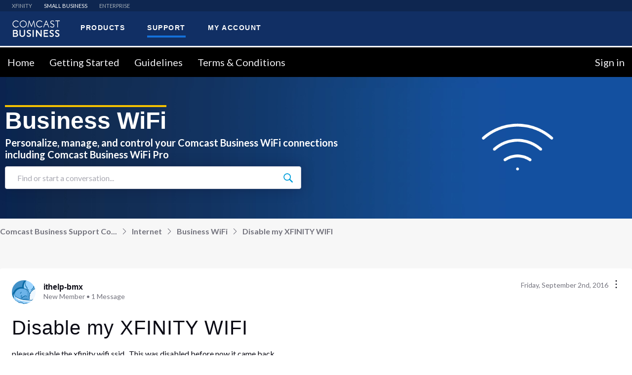

--- FILE ---
content_type: text/html; charset=utf-8
request_url: https://forums.businesshelp.comcast.com/conversations/business-wifi/disable-my-xfinity-wifi/5fe0a5ccc5375f08cd881b5f
body_size: 57325
content:

    <!doctype html>
    <html lang="en">
      <head>
        <meta http-equiv="X-UA-Compatible" content="IE=edge" />
        <meta http-equiv="Content-Type" content="text/html; charset=utf-8" />
        <meta name="viewport" content="width=device-width, initial-scale=1" />
        <link rel="preload" as="script" crossorigin href="https://prod-care-community-cdn.sprinklr.com/community/vendor.e594d87592559f443292.js">
        
         <link href="https://prod-care-community-cdn.sprinklr.com/community/main_440904b7ab71c717f4c5.css" type="text/css" rel="stylesheet">
         <link rel="preload" as="script" crossorigin href="https://prod-care-community-cdn.sprinklr.com/community/en.main_7efa43ebe6c02c5ac85e.js">

        <!-- head tag -->
        <!-- OptanonConsentNoticeStart -->
<script type="text/javascript" src="https://cdn.cookielaw.org/consent/694db90c-18f3-4812-ada2-e68567228f7b/OtAutoBlock.js" ></script>
<script src="https://cdn.cookielaw.org/scripttemplates/otSDKStub.js" data-document-language="true" type="text/javascript" charset="UTF-8" data-domain-script="694db90c-18f3-4812-ada2-e68567228f7b" ></script>
<!-- OptanonConsentNoticeEnd -->

<link href="https://fonts.googleapis.com/css?family=Lato:300,400,700%7C Montserrat:400,700,900&display=swap" rel="stylesheet">
<link rel='stylesheet' type='text/css' href=' https://cdn.comcast.com/cmp/css/cookie-consent.css' />

<script src="//assets.adobedtm.com/331fbea29f79/5d27143e4c5d/launch-e78575acc1e1.min.js" async></script>

<!-- Google Tag Manager -->
<script>(function(w,d,s,l,i){w[l]=w[l]||[];w[l].push({'gtm.start':
new Date().getTime(),event:'gtm.js'});var f=d.getElementsByTagName(s)[0],
j=d.createElement(s),dl=l!='dataLayer'?'&l='+l:'';j.async=true;j.src=
'https://www.googletagmanager.com/gtm.js?id='+i+dl;f.parentNode.insertBefore(j,f);
})(window,document,'script','dataLayer','GTM-TWVH2WQ');</script>
<!-- End Google Tag Manager -->



<!--Sprinklr Cookie Consent -->
<script>
  var sprAnalyticsConsentKey = "spr_cookie_consent_enabled";
  var sprAnalyticsConsentGroupId = "2"; // OneTrust group ID for Analytics cookies

  window.addEventListener("OneTrustGroupsUpdated", function (event) {
    if (event.detail && event.detail.includes(sprAnalyticsConsentGroupId)) {
      console.log("Analytics consent given via OneTrust.");
      window.localStorage.setItem(sprAnalyticsConsentKey, true);
      window.disableSprAnalytics = false;
    } else {
      console.log("Analytics consent not given via OneTrust.");
      window.localStorage.setItem(sprAnalyticsConsentKey, false);
      window.disableSprAnalytics = true;
    }
  });

  // Initialize state based on current localStorage value (before event fires)
  window.disableSprAnalytics = !JSON.parse(window.localStorage.getItem(sprAnalyticsConsentKey));
</script>
<!--End Sprinklr Cookie Consent -->
        <style type="text/css" nonce="1ff52ed9-c596-40d0-b29b-1ff21313ae60">/* Navbar section */

.navbarv2-widget {
	border-top: white solid;
}


a.header-bar__navigation__link.flex-row-container.css-1yq8usv.css-sskn3q.header-bar__navigation__link--active.css-akn1nf {
	color: white !important;
}


/* Banner */


.flex.page-layout_section.page-layout_section-0.home-page-section.home-page-section-0.full-width {
	background-size: cover;
}

\.bsp-header-container-placeholder * {
	box-sizing: border-box;
}

.visibly-hidden {
	position: absolute;
	display: block;
	visibility: visible;
	overflow: hidden;
	width: 1px;
	height: 1px;
	margin: -1px;
	border: 0;
	padding: 0;
	clip: rect(0 0 0 0);
}

.bsd-select-filter,.bsd-select-filter-btn {
	position: relative;
	width: 100%;
}

.bsd-select-filter-btn {
	font-size: 16px;
	line-height: 1.2;
	display: inline-block;
	height: 50px;
	overflow: hidden;
	white-space: nowrap;
	text-align: left;
	color: #5c5d5d;
	padding: 0 60px;
	border: 1px solid #ccc;
	border-radius: 0;
	cursor: pointer;
}

.bsd-select-filter-btn,.bsd-select-filter-btn:active,.bsd-select-filter-btn:focus,.bsd-select-filter-btn:hover {
	background-color: transparent;
}

@media only screen and (min-width:960px) {
	.bsd-select-filter-btn {
		border: 1px solid transparent;
		border-left: 1px solid #ccc;
		border-right: 1px solid #ccc;
	}
}

.bsd-select-filter-btn:before {
	content: "";
	display: block;
	width: 60px;
	position: absolute;
}

.bsd-select-filter-btn>.bsd-select-filter--item,.bsd-select-filter-btn>.bsd-select-filter--item:active,.bsd-select-filter-btn>.bsd-select-filter--item:focus,.bsd-select-filter-btn>.bsd-select-filter--item:hover {
	background-color: transparent;
}

.bsd-select-filter .bsd-btn--disabled {
	background-color: #edefef;
}

.bsd-select-filter-dropdown {
	display: none;
	position: relative;
	width: 100%;
}

.bsd-select-filter-dropdown:after {
	content: "";
	position: absolute;
	top: 50%;
	right: 11px;
	-webkit-transform: translateY(-50%);
	transform: translateY(-50%);
	width: 25px;
	height: 25px;
	background-image: url("data:image/svg+xml;charset=utf8,%3Csvg xmlns='http://www.w3.org/2000/svg' width='28' height='28'%3E%3Cpath stroke-width='1' fill='%23ccc' d='M20.748 12.075c0 2.295-.89 4.457-2.508 6.093l-.082.082a8.613 8.613 0 0 1-6.082 2.498c-4.782 0-8.672-3.89-8.672-8.673 0-4.781 3.89-8.672 8.672-8.672s8.672 3.89 8.672 8.672m5.474 12.801l-6.036-6.036a10.55 10.55 0 0 0 2.465-6.765c0-5.83-4.744-10.575-10.575-10.575C6.244 1.5 1.5 6.244 1.5 12.075c0 5.832 4.744 10.575 10.576 10.575 2.469 0 4.86-.873 6.764-2.465l6.037 6.037c.18.18.419.278.672.278a.953.953 0 0 0 .673-1.624'/%3E%3C/svg%3E");
	background-repeat: no-repeat;
	background-position: 0 0;
	background-size: contain;
	pointer-events: none;
}

.bsd-select-filter-input {
	font-size: 14px;
	line-height: 1.2;
	line-height: 1;
	width: 100%;
	color: #4a4a4a;
	padding: 20px 10px 20px 24pxpadding-right:30px;
	border: 1px solid #ccc;
	border-bottom: 0;
	font-weight: 300;
	letter-spacing: 1.5px;
}

.bsd-select-filter-input::-webkit-input-placeholder {
	color: #9b9b9b;
	opacity: 1;
}

.bsd-select-filter-input:-ms-input-placeholder {
	color: #9b9b9b;
	opacity: 1;
}

.bsd-select-filter-input::placeholder {
	color: #9b9b9b;
	opacity: 1;
}

.bsd-select-filter-input[disabled] {
	background-color: #edefef;
}

.bsd-select-filter-suggestions-list {
	z-index: 5;
	position: absolute;
	width: 100%;
	background-color: #fff;
	list-style: none;
	margin: 0;
	padding: 0;
	max-height: 200px;
	overflow-y: auto;
	border: 1px solid #ccc;
	border-bottom: 1px solid #303030;
}

.bsd-select-filter--active .bsd-select-filter-dropdown {
	display: block;
	position: absolute;
	z-index: 1;
	top: 50px;
	left: 0;
}

.bsd-select-filter--item {
	padding: 4px 8px;
	cursor: pointer;
}

.bsd-select-filter--item:active,.bsd-select-filter--item:focus,.bsd-select-filter--item:hover {
	background-color: rgba(53,167,247,.15);
}

.bsd-select-filter--disabled {
	cursor: default;
}

.bsd-select-filter--disabled:active,.bsd-select-filter--disabled:focus,.bsd-select-filter--disabled:hover {
	background-color: transparent;
}

.bsd-selector-action {
	display: inline-block;
	width: 135px;
	position: relative;
	color: #1471da;
	font-size: 14px;
	font-family: Lato,Arial,Helvetica Neue,Helvetica,sans-serif;
}

.bsd-selector-action:after,.bsd-selector-action:before {
	content: "";
	z-index: 2;
	position: absolute;
}

.bsd-selector-action:after {
	top: 0;
	bottom: 0;
	right: 0;
	display: block;
	width: 30px;
	pointer-events: none;
}

.bsd-selector-action:before {
	content: "";
	top: 14px;
	right: 11px;
	width: 16px;
	height: 16px;
	background-image: url("data:image/svg+xml;charset=utf8,%3Csvg xmlns='http://www.w3.org/2000/svg' class='symbol-arrow-down' width='15' height='15' viewBox='0 0 26 13'%3E%3Cpath stroke='%231471da' d='M0 .64A.63.63 0 0 1 1.08.19L12 11.11 22.92.19a.63.63 0 0 1 .89.89L12.45 12.45a.63.63 0 0 1-.89 0L.18 1.08A.63.63 0 0 1 0 .63z' /%3E%3C/svg%3E");
	background-repeat: no-repeat;
	background-position: 0 0;
	pointer-events: none;
	top: 50%;
	-webkit-transform: translateY(8px);
	transform: translateY(8px);
}

.bsd-select-filter--active .bsd-selector-action:before {
	-webkit-transform: translateY(8px) rotate(180deg);
	transform: translateY(8px) rotate(180deg);
}

.bsd-select-filter-suggestions-list--active {
	background-color: #edefef;
}

.bsd-select-filter-suggestions-list--active:before {
	content: "";
	display: block;
	position: absolute;
	width: 6px;
	height: 100%;
	left: 0;
	top: 0;
	bottom: 0;
	background: #1471da;
}

.bsd-select-filter-suggestions-list--active .bsd-selector-name {
	font-weight: 700;
}

.bsd-select-filter-suggestions-list--onboarding {
	position: relative;
}

.bsd-select-filter-suggestions-list--onboarding:before {
	content: "";
	display: block;
	position: absolute;
	width: 6px;
	height: 100%;
	left: 0;
	top: 0;
	bottom: 0;
	background: #f5c100;
}

.bsd-account-selector-full-page {
	margin-left: -20px;
	margin-right: -20px;
}

[data-react-component=AccountSelector] {
	width: 100%;
	background: #fff;
	display: block;
	z-index: 20;
}

@media only screen and (min-width:960px) {
	[data-react-component=AccountSelector] {
		display: none;
		max-width: 350px;
		background: 0 0;
	}
}

[data-react-component=AccountSelector]+.l2-nav {
	margin-left: 0;
}

.bsp-header-wrapper [data-react-component=AccountSelector] {
	display: none;
}

@media only screen and (min-width:960px) {
	.bsp-header-wrapper [data-react-component=AccountSelector] {
		display: block;
	}
}

.bsd-account-selector {
	display: block;
	position: relative;
	margin: 0;
	max-height: 50px;
	cursor: pointer;
}

@media only screen and (min-width:960px) {
	.bsd-account-selector {
		width: 350px;
	}
}

.bsd-account-selector:before {
	content: "";
	display: block;
	position: absolute;
	top: 14px;
	left: 20px;
	width: 20px;
	height: 24px;
	background-image: url("data:image/svg+xml;charset=utf8,%3Csvg xmlns='http://www.w3.org/2000/svg' width='20' height='24'%3E%3Cg fill='none' fill-rule='evenodd' stroke='%231471da' stroke-linecap='round' stroke-linejoin='round' stroke-width='2'%3E%3Cpath d='M10.006 23l-6.368-6.445C.123 12.998.12 7.229 3.634 3.67a8.924 8.924 0 0 1 12.728-.004c3.515 3.557 3.518 9.325.004 12.884l-.004.005L10.006 23z'/%3E%3Cpath d='M7 10a3 3 0 1 1 6 0 3 3 0 0 1-6 0z'/%3E%3C/g%3E%3C/svg%3E");
	background-repeat: no-repeat;
	background-position: 0 0;
	pointer-events: none;
}

.bsd-account-selector p.bsd-body-copy {
	font-family: Lato,Arial,Helvetica Neue,Helvetica,sans-serif;
	margin: 0;
}

.bsd-account-selector .bsd-select-filter-btn:after {
	border-left: 1px solid #ccc;
}

.bsd-account-selector .bsd-select-filter--disabled .bsd-select-filter-btn {
	background-color: #fff;
}

.bsd-account-selector .bsd-select-filter--disabled .bsd-select-filter-btn:after,.bsd-account-selector .bsd-select-filter--disabled .bsd-select-filter-btn:before {
	display: none;
}

.bsd-account-selector li {
	font-size: 16px;
	line-height: 1.2;
	position: relative;
	padding: 14px 32px 14px 20px;
	cursor: pointer;
}

.bsd-account-selector li:after {
	content: "";
	display: block;
	width: calc(100% - 30px);
	height: 1px;
	background: #edefef;
	position: absolute;
	bottom: 0;
	left: 15px;
}

.bsd-account-selector li:last-of-type {
	border-bottom: 0;
}

.bsd-account-selector li:last-of-type:after {
	display: none;
}

.bsd-account-selector li:focus,.bsd-account-selector li:hover {
	background-color: #edefef;
}

.bsd-account-selector--single {
	display: -webkit-flex;
	display: -ms-flexbox;
	display: flex;
	vertical-align: middle;
	-webkit-align-items: center;
	-ms-flex-align: center;
	align-items: center;
	width: 100%;
	height: 50px;
	padding: 0 60px;
	border: 1px solid #ccc;
	overflow: hidden;
	white-space: nowrap;
	cursor: default;
}

@media only screen and (min-width:960px) {
	.bsd-account-selector--single {
		border: 1px solid transparent;
		border-left: 1px solid #ccc;
		border-right: 1px solid #ccc;
	}
}

.bsd-account-selector--single:before {
	background-image: url("data:image/svg+xml;charset=utf8,%3Csvg xmlns='http://www.w3.org/2000/svg' width='20' height='24'%3E%3Cg fill='none' fill-rule='evenodd' stroke='%23ccc' stroke-linecap='round' stroke-linejoin='round' stroke-width='2'%3E%3Cpath d='M10.006 23l-6.368-6.445C.123 12.998.12 7.229 3.634 3.67a8.924 8.924 0 0 1 12.728-.004c3.515 3.557 3.518 9.325.004 12.884l-.004.005L10.006 23z'/%3E%3Cpath d='M7 10a3 3 0 1 1 6 0 3 3 0 0 1-6 0z'/%3E%3C/g%3E%3C/svg%3E");
}

.bsd-account-selector--error {
	display: -webkit-flex;
	display: -ms-flexbox;
	display: flex;
	vertical-align: middle;
	-webkit-align-items: center;
	-ms-flex-align: center;
	align-items: center;
	width: 100%;
	height: 50px;
	padding: 0 60px;
	border: 1px solid #ccc;
	overflow: hidden;
	white-space: nowrap;
	cursor: default;
}

@media only screen and (min-width:960px) {
	.bsd-account-selector--error {
		border: 1px solid transparent;
		border-left: 1px solid #ccc;
		border-right: 1px solid #ccc;
	}
}

.bsd-account-selector--error:before {
	background-image: url("data:image/svg+xml;charset=utf8,%3Csvg xmlns='http://www.w3.org/2000/svg' width='20' height='24'%3E%3Cg fill='none' fill-rule='evenodd' stroke='%23ccc' stroke-linecap='round' stroke-linejoin='round' stroke-width='2'%3E%3Cpath d='M10.006 23l-6.368-6.445C.123 12.998.12 7.229 3.634 3.67a8.924 8.924 0 0 1 12.728-.004c3.515 3.557 3.518 9.325.004 12.884l-.004.005L10.006 23z'/%3E%3Cpath d='M7 10a3 3 0 1 1 6 0 3 3 0 0 1-6 0z'/%3E%3C/g%3E%3C/svg%3E");
}

.bsd-account-selector--error .bsd-account-selector--error-button {
	background: 0 0;
	border: none;
	border-radius: 0;
}

.bsd-account-selector--error .bsd-account-selector--error-button:hover {
	color: #35a7f7;
	cursor: pointer;
}

.bsd-selector-title {
	overflow: hidden;
	font-size: 14px;
	color: #4a4a4a;
	text-overflow: ellipsis;
}

.bsd-selector-name {
	font-size: 14px;
	color: #1471da;
}

.bsd-selector-description {
	font-size: 13px;
	color: #4a4a4a;
}

.bsd-selector-no-results {
	font-size: 13px;
}

.bsd-account-selector--loader {
	-webkit-flex-direction: column;
	-ms-flex-direction: column;
	flex-direction: column;
	-webkit-align-items: flex-start;
	-ms-flex-align: start;
	align-items: flex-start;
	-webkit-justify-content: flex-end;
	-ms-flex-pack: end;
	justify-content: flex-end;
}

.bsd-account-selector--error-button {
	color: #046edd;
	padding: 0 .3rem;
	font-size: 14px;
}

.bsd-body-copy {
	font-family: Lato,Arial,Helvetica Neue,Helvetica,sans-serif;
	font-weight: 400;
	line-height: 1.7;
	letter-spacing: .5px;
}

.bsd-loading-bar-width25 {
	width: 25%;
	display: block;
	background: linear-gradient(270deg,#4a4a4a -100%,hsla(0,0%,100%,0));
	height: 10px;
	margin-bottom: 8px;
	position: relative;
	overflow: hidden;
}

.bsd-loading-bar-width25:before {
	content: " ";
	position: absolute;
	top: 0;
	right: 0;
	bottom: 0;
	left: 50%;
	z-index: 1;
	width: 500%;
	margin-left: -250%;
	-webkit-animation: loaderAnimation .8s linear infinite;
	animation: loaderAnimation .8s linear infinite;
	background: linear-gradient(90deg,#f7f7f7 0,#e6e6e6 52.97%,#f7f7f7) 50% 50%;
}

.bsd-loading-bar-width32 {
	width: 32%;
	display: block;
	background: linear-gradient(270deg,#4a4a4a -100%,hsla(0,0%,100%,0));
	height: 10px;
	margin-bottom: 8px;
	position: relative;
	overflow: hidden;
}

.bsd-loading-bar-width32:before {
	content: " ";
	position: absolute;
	top: 0;
	right: 0;
	bottom: 0;
	left: 50%;
	z-index: 1;
	width: 500%;
	margin-left: -250%;
	-webkit-animation: loaderAnimation .8s linear infinite;
	animation: loaderAnimation .8s linear infinite;
	background: linear-gradient(90deg,#f7f7f7 0,#e6e6e6 52.97%,#f7f7f7) 50% 50%;
}

.bsd-loading-bar-width40 {
	width: 40%;
	display: block;
	background: linear-gradient(270deg,#4a4a4a -100%,hsla(0,0%,100%,0));
	height: 10px;
	margin-bottom: 8px;
	position: relative;
	overflow: hidden;
}

.bsd-loading-bar-width40:before {
	content: " ";
	position: absolute;
	top: 0;
	right: 0;
	bottom: 0;
	left: 50%;
	z-index: 1;
	width: 500%;
	margin-left: -250%;
	-webkit-animation: loaderAnimation .8s linear infinite;
	animation: loaderAnimation .8s linear infinite;
	background: linear-gradient(90deg,#f7f7f7 0,#e6e6e6 52.97%,#f7f7f7) 50% 50%;
}

.bsd-loading-bar-width48 {
	width: 48%;
	display: block;
	background: linear-gradient(270deg,#4a4a4a -100%,hsla(0,0%,100%,0));
	height: 10px;
	margin-bottom: 8px;
	position: relative;
	overflow: hidden;
}

.bsd-loading-bar-width48:before {
	content: " ";
	position: absolute;
	top: 0;
	right: 0;
	bottom: 0;
	left: 50%;
	z-index: 1;
	width: 500%;
	margin-left: -250%;
	-webkit-animation: loaderAnimation .8s linear infinite;
	animation: loaderAnimation .8s linear infinite;
	background: linear-gradient(90deg,#f7f7f7 0,#e6e6e6 52.97%,#f7f7f7) 50% 50%;
}

.bsd-loading-bar-width56 {
	width: 56%;
	display: block;
	background: linear-gradient(270deg,#4a4a4a -100%,hsla(0,0%,100%,0));
	height: 10px;
	margin-bottom: 8px;
	position: relative;
	overflow: hidden;
}

.bsd-loading-bar-width56:before {
	content: " ";
	position: absolute;
	top: 0;
	right: 0;
	bottom: 0;
	left: 50%;
	z-index: 1;
	width: 500%;
	margin-left: -250%;
	-webkit-animation: loaderAnimation .8s linear infinite;
	animation: loaderAnimation .8s linear infinite;
	background: linear-gradient(90deg,#f7f7f7 0,#e6e6e6 52.97%,#f7f7f7) 50% 50%;
}

.bsd-loading-bar-width64 {
	width: 64%;
	display: block;
	background: linear-gradient(270deg,#4a4a4a -100%,hsla(0,0%,100%,0));
	height: 10px;
	margin-bottom: 8px;
	position: relative;
	overflow: hidden;
}

.bsd-loading-bar-width64:before {
	content: " ";
	position: absolute;
	top: 0;
	right: 0;
	bottom: 0;
	left: 50%;
	z-index: 1;
	width: 500%;
	margin-left: -250%;
	-webkit-animation: loaderAnimation .8s linear infinite;
	animation: loaderAnimation .8s linear infinite;
	background: linear-gradient(90deg,#f7f7f7 0,#e6e6e6 52.97%,#f7f7f7) 50% 50%;
}

.bsd-loading-bar-width70 {
	width: 70%;
	display: block;
	background: linear-gradient(270deg,#4a4a4a -100%,hsla(0,0%,100%,0));
	height: 10px;
	margin-bottom: 8px;
	position: relative;
	overflow: hidden;
}

.bsd-loading-bar-width70:before {
	content: " ";
	position: absolute;
	top: 0;
	right: 0;
	bottom: 0;
	left: 50%;
	z-index: 1;
	width: 500%;
	margin-left: -250%;
	-webkit-animation: loaderAnimation .8s linear infinite;
	animation: loaderAnimation .8s linear infinite;
	background: linear-gradient(90deg,#f7f7f7 0,#e6e6e6 52.97%,#f7f7f7) 50% 50%;
}

.bsd-loading-bar-width75 {
	width: 75%;
	display: block;
	background: linear-gradient(270deg,#4a4a4a -100%,hsla(0,0%,100%,0));
	height: 10px;
	margin-bottom: 8px;
	position: relative;
	overflow: hidden;
}

.bsd-loading-bar-width75:before {
	content: " ";
	position: absolute;
	top: 0;
	right: 0;
	bottom: 0;
	left: 50%;
	z-index: 1;
	width: 500%;
	margin-left: -250%;
	-webkit-animation: loaderAnimation .8s linear infinite;
	animation: loaderAnimation .8s linear infinite;
	background: linear-gradient(90deg,#f7f7f7 0,#e6e6e6 52.97%,#f7f7f7) 50% 50%;
}

.uni-search-form .bsp-search-input {
	font-size: 28px;
	font-weight: 400;
	color: #303030;
}

.bsp-header-level1-nav-link,.uni-search-form .search-suggestions-link {
	font-size: 21px;
	font-weight: 400;
	color: #fff;
}

.uni-search-form .search-suggestions-link {
	color: #0e79c4;
}

.bsp-footer-header,.bsp-service-status-title {
	font-size: 18px;
	font-weight: 400;
	color: #fff;
}

.bsp-service-status-title {
	color: #fff;
}

.bsp-header-level1-utility-btn,.bsp-profile-badge,.geo-footer .bsp-geolocator-location,.l2-subnav .l2-subnav-item .l2-subnav-item-link {
	font-size: 16px;
	font-weight: 600;
	color: #fff;
}

.bsp-header-level1-utility-btn:active,.bsp-header-level1-utility-btn:focus,.bsp-header-level1-utility-btn:hover {
	color: #fff;
}

.bsp-btn,.bsp-footer-list-link,.bsp-geolocator-cta,.bsp-geolocator-location,.bsp-header-level1-cta-container .bsp-header-call-to-action .call-number,.bsp-header-level1-cta-container .bsp-header-call-to-action-btn,.bsp-service-status-history,.bsp-service-status-icon,.bsp-service-status-item-label,.bsp-subfooter-copy,.bsp-subfooter-list-item,.geo-footer .bsp-geolocator-cta {
	font-size: 14px;
	font-weight: 400;
	color: #fff;
}

.bsp-btn--blue,.bsp-btn--blue:active,.bsp-btn--blue:focus,.bsp-btn--blue:hover,.bsp-btn:active,.bsp-btn:focus,.bsp-btn:hover,.bsp-geolocator-cta,.bsp-header-level1-cta-container .bsp-header-call-to-action .phone-number,.bsp-header-level1-cta-container .bsp-header-call-to-action .phone-number:active,.bsp-header-level1-cta-container .bsp-header-call-to-action .phone-number:focus,.bsp-header-level1-cta-container .bsp-header-call-to-action .phone-number:hover,.bsp-subfooter--bcp .bsp-subfooter-copy,.bsp-subfooter--bcp .bsp-subfooter-list-item,.bsp-subfooter--bcp .bsp-subfooter-list-link,.bsp-subfooter--bcp .bsp-subfooter-list-link:focus,.bsp-subfooter--bcp .bsp-subfooter-list-link:hover {
	color: #fff;
}

.bsp-subfooter-copy,.bsp-subfooter-list-link,.bsp-subfooter-list-link:focus,.bsp-subfooter-list-link:hover {
	color: #082e4a;
}

.bsp-footer--bcp-list,.bsp-footer-container,.bsp-geolocator-container,.bsp-geolocator-content,.bsp-header-level1>.bsp-page-container:first-child,.bsp-profile-badge,.bsp-profile-drawer-body,.uni-search-form-container {
	-webkit-flex-flow: row nowrap;
	-khtml-flex-flow: row nowrap;
	-ms-flex-flow: row nowrap;
	-o-flex-flow: row nowrap;
	flex-flow: row nowrap;
	display: -ms-flexbox;
	display: -webkit-flex;
	display: flex;
}

.bsp-profile-icon--loading,.bsp-service-status-icon-loading {
	width: 100%;
	height: 100%;
	position: absolute;
	top: 0;
	left: 0;
	border-radius: 50%;
	background: linear-gradient(90deg,#fff 10%,hsla(0,0%,100%,0) 42%);
	-webkit-animation: rotation 1.4s infinite linear;
	animation: rotation 1.4s infinite linear;
	-webkit-transform: translateZ(0);
	transform: translateZ(0);
}

.bsp-profile-icon--loading:before,.bsp-service-status-icon-loading:before {
	content: "";
	width: 50%;
	height: 50%;
	position: absolute;
	top: 0;
	left: 0;
	border-radius: 100% 0 0;
	background: #fff;
}

.bsp-profile-icon--loading:after,.bsp-service-status-icon-loading:after {
	content: "";
	width: 75%;
	height: 75%;
	border-radius: 50%;
	margin: auto;
	position: absolute;
	top: 0;
	left: 0;
	bottom: 0;
	right: 0;
	background: #5ea127;
}

.access-hidden,.bsp-header-level1 .bsp-cart-text,.bsp-header-skip-link,.uni-search-container .screen-reader-text,.uni-search-launch-text {
	width: 1px;
	height: 1px;
	margin: -1px;
	padding: 0;
	display: block;
	position: absolute;
	visibility: visible;
	overflow: hidden;
	border: 0;
	clip: rect(0 0 0 0);
	-webkit-clip-path: polygon(0 0,0 0,0 0,0 0);
	clip-path: polygon(0 0,0 0,0 0,0 0);
}

.hidden {
	display: none!important;
}

.bsp-page-container {
	width: 100%;
	margin: 0 auto;
}

@media screen and (min-width:960px) {
	.bsp-page-container {
		max-width: 1072px;
		padding: 0 24px;
	}
}

@media screen and (min-width:960px) {
	.bsp-page-container--grid-wide {
		max-width: 1400px;    
		padding: 0 24px;      /* reduced padding to 12px */
	}
}

.bsp-btn {
	margin: 0;
	padding: 0;
	border: 0;
	border-radius: 3px;
	background-color: transparent;
	cursor: pointer;
	font-family: inherit;
	font-size: 16px;
	line-height: 1;
	transition: color .3s ease-in-out,background-color .3s ease-in-out;
}

.bsp-btn,.bsp-btn:active,.bsp-btn:focus,.bsp-btn:hover {
	text-decoration: none;
}

.bsp-btn--blue {
	background-color: #1471da;
}

.bsp-btn--blue:active,.bsp-btn--blue:focus,.bsp-btn--blue:hover {
	background-color: #21a2fd;
}

.bsp-profile-container {
	margin: 0 4px 0 0;
	display: inline-block;
	position: relative;
	background-color: transparent;
}

@media screen and (min-width:960px) {
	.bsp-profile-container {
		margin-right: 0;
	}
}

.bsp-profile-container--bg {
	border-radius: 3px;
	transition: background-color .3s ease-in-out;
}

.bsp-profile-container--bg-persist,.bsp-profile-container--bg.active,.bsp-profile-container--bg:focus,.bsp-profile-container--bg:hover {
	background-color: #303030;
}

.bsp-profile-container--bg>.bsp-profile-icon {
	width: 36px;
	height: 36px;
	padding: 6px;
}

.bsp-profile-container--bg>.bsp-profile-icon--small {
	width: 34px;
	height: 34px;
}

.bsp-profile-container--bg>.bsp-profile-icon--large {
	width: 48px;
	height: 48px;
}

.bsp-profile-container--bg>.bsp-profile-icon--xlarge {
	width: 60px;
	height: 60px;
}

.bsp-profile-container--bg>.bsp-profile-badge {
	top: -4px;
	right: -18px;
	border-radius: 50%;
	background-color: #1471da;
	color: transparent;
}

@media screen and (min-width:960px) {
	.bsp-profile-container--bg>.bsp-profile-badge {
		width: 20px;
		min-width: auto;
		height: 20px;
		top: 0;
		right: 0;
		color: #fff;
		-webkit-transform: translateY(-50%);
		transform: translateY(-50%);
		font-size: 14px;
	}
}

@media screen and (max-width:960px) {
	.bsp-profile-container--bg>.bsp-profile-badge--circle {
		top: 2px;
		right: -4px;
	}
}

.bsp-profile-container--bg>.bsp-profile-badge--loading {
	width: 24px;
	height: 24px;
	color: #1471da;
	background-color: transparent;
}

.bsp-profile-container--bg .bsp-profile-icon--loading {
	width: 100%;
	height: 100%;
	position: absolute;
	top: 0;
	left: 0;
	border-radius: 50%;
	background: linear-gradient(90deg,#1471da 10%,hsla(0,0%,100%,0) 42%);
	-webkit-animation: rotation 1.4s infinite linear;
	animation: rotation 1.4s infinite linear;
	-webkit-transform: translateZ(0);
	transform: translateZ(0);
}

.bsp-profile-container--bg .bsp-profile-icon--loading:before {
	content: "";
	width: 50%;
	height: 50%;
	position: absolute;
	top: 0;
	left: 0;
	border-radius: 100% 0 0;
	background: #1471da;
}

.bsp-profile-container--bg .bsp-profile-icon--loading:after {
	content: "";
	width: 75%;
	height: 75%;
	border-radius: 50%;
	margin: auto;
	position: absolute;
	top: 0;
	left: 0;
	bottom: 0;
	right: 0;
	background: #191919;
}

.bsp-profile-icon {
	width: 24px;
	height: 24px;
	margin: 0;
	padding: 0;
	display: inline-block;
	border: 0;
	background-color: transparent;
	vertical-align: middle;
	text-align: left;
	fill: transparent;
	stroke: transparent;
	stroke-width: 1.2px;
	transition-property: stroke;
	transition-duration: .25s;
	transition-timing-function: ease-in-out;
}

.bsp-profile-icon--small {
	width: 10px;
	height: 10px;
	stroke-width: 2px;
}

.bsp-profile-icon--medium {
	width: 24px;
	height: 24px;
	stroke-width: 2px;
}

.bsp-profile-icon--large {
	width: 36px;
	height: 36px;
	stroke-width: 1px;
}

.bsp-profile-icon--xlarge {
	width: 48px;
	height: 48px;
	stroke-width: 1px;
}

.bsp-profile-icon--logo {
	width: 100%;
	height: 100%;
	stroke-width: 1px;
}

.bsp-profile-icon--dropdown {
	width: 25px;
	height: 25px;
	fill: #fff;
	stroke-width: 0;
}

@media screen and (min-width:960px) {
	.bsp-profile-icon--dropdown {
		fill: #000;
	}
}

.bsp-profile-icon--black {
	stroke: #000;
	color: #000;
}

.bsp-profile-icon--white {
	stroke: #fff;
	color: #fff;
}

.bsp-profile-icon--blue {
	stroke: #1471da;
	color: #1471da;
}

.bsp-profile-icon--dark-blue {
	stroke: #082e4a;
	color: #082e4a;
}

.bsp-profile-icon--green {
	stroke: #5ea127;
	color: #5ea127;
}

.bsp-profile-icon--red {
	stroke: #d32103;
	color: #d32103;
}

.bsp-profile-icon--dual-color-wg {
	color: #fff;
}

.bsp-profile-icon--dual-color-wg .icon-color1 {
	stroke: #fff;
	color: #fff;
}

.bsp-profile-icon--dual-color-wg .icon-color2 {
	stroke: #5ea127;
	color: #5ea127;
}

.bsp-profile-icon--fill-white {
	fill: #fff;
	color: #fff;
}

.bsp-profile-icon--fill-blue {
	fill: #1471da;
	color: #1471da;
}

.bsp-profile-icon--fill-dark-blue {
	fill: #082e4a;
	color: #082e4a;
}

.bsp-profile-icon--hamburger {
	height: 21px;
	margin-left: 8px;
	border-bottom: 2px solid #fff;
	border-radius: 0;
	position: relative;
	transition: border-bottom-color .2s ease-in-out;
}

.bsp-profile-icon--hamburger:after,.bsp-profile-icon--hamburger:before {
	width: 100%;
	display: inline-block;
	position: absolute;
	top: 0;
	left: 0;
	border-top: 2px solid #fff;
	border-radius: 3px;
	content: "";
	-webkit-transform-origin: 24%;
	transform-origin: 24%;
	transition: -webkit-transform .2s ease-in-out;
	transition: transform .2s ease-in-out;
	transition: transform .2s ease-in-out,-webkit-transform .2s ease-in-out;
}

.bsp-profile-icon--hamburger:before {
	top: 1px;
}

.bsp-profile-icon--hamburger:after {
	top: 10px;
}

.bsp-profile-icon--hamburger.active {
	border-bottom-color: transparent;
}

.bsp-profile-icon--hamburger.active:before {
	border-bottom-width: 1px;
	-webkit-transform: rotate(45deg);
	transform: rotate(45deg);
}

.bsp-profile-icon--hamburger.active:after {
	border-bottom-width: 2px;
	-webkit-transform: rotate(-45deg);
	transform: rotate(-45deg);
}

.bsp-profile-icon--desktop-only {
	display: none;
}

@media screen and (min-width:960px) {
	.bsp-profile-icon--desktop-only {
		display: block;
	}
}

.bsp-profile-icon--mobile-only {
	display: block;
}

@media screen and (min-width:960px) {
	.bsp-profile-icon--mobile-only {
		display: none;
	}
}

.bsp-profile-badge {
	-webkit-align-items: center;
	-ms-flex-align: center;
	align-items: center;
	-webkit-justify-content: center;
	-ms-flex-pack: center;
	justify-content: center;
	font-weight: 400;
	line-height: 1.5;
	min-width: 24px;
	height: 24px;
	margin: 0;
	position: absolute;
	top: -10px;
	right: -24px;
	border-radius: 3px;
	cursor: default;
	background-color: #5ea127;
	color: #fff;
}

.bsp-profile-badge--xlarge {
	top: -8px;
	right: -14px;
}

.bsp-profile-badge--circle {
	width: 12px;
	min-width: 12px;
	height: 12px;
	top: -4px;
	right: -10px;
	border-radius: 50%;
}

.bsp-profile-badge--circle>.bsp-profile-badge-count,.bsp-profile-badge-count {
	display: none;
}

@media screen and (min-width:960px) {
	.bsp-profile-badge-count {
		display: block;
	}
}

.bsp-profile-badge--loading {
	color: #5ea127;
}

.bsp-profile-badge--loading>.bsp-profile-badge--loading-icon {
	display: block;
}

.bsp-profile-badge--loading>.bsp-profile-badge-count {
	display: none;
}

.bsp-profile-badge--loading-icon {
	width: 100%;
	min-width: 18px;
	height: 100%;
	position: relative;
	display: none;
}

.bsp-profile-badge--error:after,.bsp-profile-badge--error:before,.bsp-profile-badge--warning:after,.bsp-profile-badge--warning:before {
	position: absolute;
	width: 100%;
	height: 100%;
	top: 0;
	left: 0;
	border-radius: 3px;
}

.bsp-profile-badge--error:before,.bsp-profile-badge--warning:before {
	content: " ";
	z-index: 10;
}

.bsp-profile-badge--error:after,.bsp-profile-badge--warning:after {
	z-index: 11;
	text-align: center;
}

.bsp-profile-badge--error:before {
	background-color: #d32103;
}

.bsp-profile-badge--error:after {
	content: "!";
}

.bsp-profile-badge--warning {
	color: #041f35;
}

.bsp-profile-badge--warning:before {
	background-color: #fad14f;
}

.bsp-profile-badge--warning:after {
	content: "?";
}

.bsp-icon-phone {
	stroke-width: 2px;
}

.bsp-icon-search-glass {
	fill: transparent;
	stroke: #fff;
}

@media screen and (min-width:960px) {
	.bsp-icon-search-glass {
		stroke: #082e4a;
	}
}

.bsp-icon-search-handle {
	fill: #fff;
	stroke: transparent;
}

@media screen and (min-width:960px) {
	.bsp-icon-search-handle {
		fill: #082e4a;
	}
}

@-webkit-keyframes rotation {
	0% {
		-webkit-transform: rotate(0);
		transform: rotate(0);
	}

	to {
		-webkit-transform: rotate(1turn);
		transform: rotate(1turn);
	}
}

@keyframes rotation {
	0% {
		-webkit-transform: rotate(0);
		transform: rotate(0);
	}

	to {
		-webkit-transform: rotate(1turn);
		transform: rotate(1turn);
	}
}

.bsp-buddy-profile-container {
	height: 0;
}

.bsp-buddy-profile-container #bsp-profile {
	display: -webkit-flex;
	display: -ms-flexbox;
	display: flex;
	-webkit-justify-content: flex-start;
	-ms-flex-pack: start;
	justify-content: flex-start;
}

@media screen and (min-width:960px) {
	.bsp-buddy-profile-container #bsp-profile {
		-webkit-justify-content: flex-end;
		-ms-flex-pack: end;
		justify-content: flex-end;
	}
}

.bsp-buddy-profile {
	position: absolute;
	display: none;
	-webkit-align-items: center;
	-ms-flex-align: center;
	align-items: center;
	height: 60px;
	left: 0;
	margin: 0 0 0 20px;
	border: none;
	background: 0 0;
	font-size: 14px;
	text-align: left;
	text-transform: uppercase;
	text-decoration: none;
	letter-spacing: 2.4px;
	color: #fff;
	font-family: Montserrat,Arial,Helvetica Neue,Helvetica,sans-serif;
	font-weight: 700;
	width: auto;
}

@media screen and (min-width:960px) {
	.bsp-buddy-profile {
		max-width: 220px;
		position: relative;
		display: -webkit-flex;
		display: -ms-flexbox;
		display: flex;
		-webkit-justify-content: space-between;
		-ms-flex-pack: justify;
		justify-content: space-between;
		height: 70px;
		margin: 0;
	}
}

.bsp-buddy-profile--name {
	display: block;
	position: relative;
	max-width: 150px;
	white-space: nowrap;
	overflow: hidden;
	width: auto;
	text-align: right;
	margin-right: 40px;
}

@media screen and (min-width:960px) {
	.bsp-buddy-profile--name {
		margin-top: -5px;
	}
}

@media screen and (max-width:960px) {
	.bsp-buddy-profile--name {
		width: auto!important;
	}
}

.bsp-buddy-profile--name-overflow {
	position: relative;
}

.bsp-buddy-profile--name-overflow:after {
	content: "";
	display: block;
	position: absolute;
	top: 0;
	left: 0;
	right: 0;
	bottom: 0;
	background: linear-gradient(90deg,rgba(0,0,0,.1) 75%,#191919);
}

.bsp-buddy-profile-wrapper .bsp-buddy-profile-btn {
	display: -webkit-flex;
	display: -ms-flexbox;
	display: flex;
}

@media screen and (min-width:960px) {
	.bsp-buddy-profile-wrapper .bsp-buddy-profile-btn {
		display: none;
	}
}

.bsp-buddy-profile--sign-in {
	width: auto;
	padding-top: 20px;
}

@media screen and (min-width:960px) {
	.bsp-buddy-profile--sign-in {
		padding: 0 28px;
		background-color: #303030;
	}
}

.bsp-buddy-profile--sign-in .bsp-profile-icon {
	margin-right: 10px;
}

.bsp-buddy-profile--show {
	display: block;
}

.bsp-buddy-profile--notification-dropdown {
	display: none;
}

@media screen and (min-width:960px) {
	.bsp-buddy-profile--notification-dropdown {
		display: block;
		width: 16px;
		height: 16px;
		stroke: #fff;
		stroke-width: 3px;
	}
}

.bsp-buddy-profile--notification.active>.bsp-buddy-profile--notification-dropdown {
	-webkit-transform: rotate(180deg);
	transform: rotate(180deg);
}

.bsp-buddy-profile .bsp-profile-badge {
	border-radius: 50%;
	background-color: #1471da;
	font-size: 14px;
	top: 18px;
	right: 10px;
}

@media screen and (min-width:960px) {
	.bsp-buddy-profile .bsp-profile-badge {
		top: 20px;
		right: 30px;
	}
}

.bsp-buddy-profile .bsp-profile-badge-count {
	display: block;
	font-family: Montserrat;
	letter-spacing: 1.5px;
}

.bsp-buddy-profile .bsp-profile-badge--loading-icon {
	position: relative;
	min-width: 24px;
}

.bsp-buddy-profile .bsp-profile-icon--loading {
	width: 100%;
	height: 100%;
	position: absolute;
	top: 0;
	left: 0;
	border-radius: 50%;
	background: linear-gradient(90deg,#1471da 10%,#000 42%);
	-webkit-animation: rotation 1.4s infinite linear;
	animation: rotation 1.4s infinite linear;
	-webkit-transform: translateZ(0);
	transform: translateZ(0);
}

.bsp-buddy-profile .bsp-profile-icon--loading:before {
	content: "";
	width: 50%;
	height: 50%;
	position: absolute;
	top: 0;
	left: 0;
	border-radius: 100% 0 0;
	background: #1471da;
}

.bsp-buddy-profile .bsp-profile-icon--loading:after {
	content: "";
	width: 75%;
	height: 75%;
	border-radius: 50%;
	margin: auto;
	position: absolute;
	top: 0;
	left: 0;
	bottom: 0;
	right: 0;
	background: #191919;
}

.bsp-profile-caret {
	display: none;
	position: absolute;
	top: -62px;
	right: 54px;
	width: 0;
	height: 0;
	margin: 0 auto;
	border-left: 12px solid transparent;
	border-right: 12px solid transparent;
	border-bottom: 12px solid #ccc;
	z-index: 999;
}

.bsp-profile-caret:after {
	content: "";
	position: absolute;
	width: 0;
	height: 0;
	border-top: 0;
	border-left: 10px solid transparent;
	border-right: 10px solid transparent;
	border-bottom: 10px solid #fff;
	bottom: -12px;
	left: -10px;
}

@media screen and (min-width:960px) {
	.bsp-profile-caret {
		display: block;
	}
}

.bsp-profile-caret-container {
	position: relative;
}

.bsp-profile-drawer {
	position: relative;
	z-index: 99999;
	height: 100vh;
	background-color: #303030;
}

@media screen and (min-width:960px) {
	.bsp-profile-drawer {
		position: absolute;
		top: -46px;
		right: 28px;
		width: 100%;
		max-width: 250px;
		height: auto;
		padding: 0 10px;
		border: 1px solid #ccc;
		background-color: #fff;
	}
}

.bsp-profile-drawer-back-container {
	padding: 15px 0;
}

@media screen and (min-width:960px) {
	.bsp-profile-drawer-back-container {
		display: none;
	}
}

.uni-header-page-editor .bsp-profile-drawer {
	position: static;
}

.bsp-profile-drawer-container {
	position: absolute;
	top: -5px;
	height: 100%;
	width: 100%;
	max-width: 1618px;
	z-index: 1000;
	margin: 0 auto;
	margin-top: 65px;
}

@media screen and (min-width:960px) {
	.bsp-profile-drawer-container {
		position: relative;
		left: 0;
		height: auto;
		margin-top: 0;
	}
}

.bsp-profile-drawer-header {
	width: 100%;
	white-space: break-word;
}

.bsp-profile-drawer-body {
	-ms-flex-direction: row;
	flex-direction: row;
	-webkit-flex-direction: row;
	-webkit-flex-wrap: wrap;
	-ms-flex-wrap: wrap;
	flex-wrap: wrap;
	-webkit-justify-content: space-between;
	-ms-flex-pack: justify;
	justify-content: space-between;
}

.uni-header-page-editor .bsp-profile-drawer-body {
	-webkit-align-items: baseline;
	-ms-flex-align: baseline;
	align-items: baseline;
	padding-top: 0;
}

.bsp-profile-list {
	display: block;
	width: 100%;
	margin: 0;
	padding: 0 20px;
	list-style: none;
}

@media screen and (min-width:960px) {
	.bsp-profile-list {
		padding: 0;
	}
}

.bsp-profile-list--item {
	padding: 10px 15px 10px 10px;
	height: 45px;
	border-bottom: 1px solid transparent;
	font-weight: 400;
}

.bsp-profile-list--item,.bsp-profile-list--item a {
	display: -webkit-flex;
	display: -ms-flexbox;
	display: flex;
	-webkit-justify-content: space-between;
	-ms-flex-pack: justify;
	justify-content: space-between;
	-webkit-align-items: center;
	-ms-flex-align: center;
	align-items: center;
	color: #fff;
}

.bsp-profile-list--item a {
	width: 100%;
	font-family: Montserrat,Arial,Helvetica Neue,Helvetica,sans-serif;
	font-size: 10px;
	font-weight: 700;
	letter-spacing: 1.5px;
	text-transform: uppercase;
	text-decoration: none;
}

@media screen and (min-width:960px) {
	.bsp-profile-list--item {
		border-bottom: 1px solid #edefef;
	}

	.bsp-profile-list--item a {
		color: #000;
		font-weight: 600;
	}

	.bsp-profile-list--item:last-child {
		border-bottom: 0;
	}
}

.bsp-profile-list--item-badge {
	display: -webkit-flex;
	display: -ms-flexbox;
	display: flex;
	-webkit-align-items: center;
	-ms-flex-align: center;
	align-items: center;
	-webkit-justify-content: center;
	-ms-flex-pack: center;
	justify-content: center;
	min-width: 24px;
	height: 24px;
	margin: 0;
	padding: 0;
	cursor: default;
	border-radius: 15px;
	background-color: #1471da;
	color: #fff;
}

.bsp-profile-list .bsp-profile-badge-count {
	display: block;
	font-family: Montserrat,Arial,Helvetica Neue,Helvetica,sans-serif;
	letter-spacing: 1.5px;
}

.bsp-profile-list .bsp-profile-icon--loading {
	width: 100%;
	height: 100%;
	position: absolute;
	top: 0;
	left: 0;
	border-radius: 50%;
	background: linear-gradient(90deg,#1471da 10%,#fff 42%);
	-webkit-animation: rotation 1.4s infinite linear;
	animation: rotation 1.4s infinite linear;
	-webkit-transform: translateZ(0);
	transform: translateZ(0);
}

.bsp-profile-list .bsp-profile-icon--loading:before {
	content: "";
	width: 50%;
	height: 50%;
	position: absolute;
	top: 0;
	left: 0;
	border-radius: 100% 0 0;
	background: #1471da;
}

.bsp-profile-list .bsp-profile-icon--loading:after {
	content: "";
	width: 75%;
	height: 75%;
	border-radius: 50%;
	margin: auto;
	position: absolute;
	top: 0;
	left: 0;
	bottom: 0;
	right: 0;
	background: #fff;
}

.bsp-profile-list .bsp-profile-badge--loading-icon {
	background-color: #fff;
}

.bsp-profile .back-btn {
	border-color: #414141;
	text-transform: uppercase;
}

.bsp-profile .search-suggestions-link {
	color: #fff;
}

.bsp-geolocator-container {
	-webkit-align-items: center;
	-ms-flex-align: center;
	align-items: center;
	padding-left: 24px;
	margin-bottom: 24px;
	font-family: Montserrat,Arial,Helvetica Neue,Helvetica,sans-serif;
	font-size: 16px;
}

@media screen and (min-width:960px) {
	.bsp-geolocator-container {
		-webkit-align-items: flex-start;
		-ms-flex-align: start;
		align-items: flex-start;
		-webkit-justify-content: center;
		-ms-flex-pack: center;
		justify-content: center;
		padding-left: 0;
		margin-right: 32px;
		margin-bottom: 0;
	}
}

.bsp-geolocator-icon {
	width: 16px;
	height: 16px;
	margin-right: 10px;
}

@media screen and (min-width:960px) {
	.bsp-geolocator-icon {
		height: 12px;
		margin: 1px 5px 0 0;
	}
}

.bsp-geolocator-content {
	-webkit-flex-direction: column;
	-ms-flex-direction: column;
	flex-direction: column;
}

.bsp-geolocator-location {
	font-size: 12px;
	letter-spacing: 1.15px;
	margin: 0;
	line-height: 1;
	color: #fff;
}

@media screen and (min-width:960px) {
	.bsp-geolocator-location {
		color: #303030;
	}
}

.bsp-geolocator-cta {
	display: none;
	text-align: center;
	line-height: 1.3;
	margin-top: 5px;
	font-size: 12px;
	letter-spacing: 1.5px;
}

@media screen and (min-width:960px) {
	.bsp-geolocator-cta {
		display: block;
		text-align: right;
		line-height: 1;
		color: #1471da;
	}
}

.bsp-geolocator-cta:focus,.bsp-geolocator-cta:hover {
	color: #21a2fd;
}

.bsp-geolocator-cta--mobile {
	display: block;
}

@media screen and (min-width:960px) {
	.bsp-geolocator-cta--mobile,.bsp-geolocator-cta--opens-drawer,.bsp-geolocator-cta--opens-overlay {
		display: none;
	}
}

.geo-footer {
	display: none;
	position: fixed;
	z-index: 999;
	bottom: 0;
	width: 100%;
	box-sizing: border-box;
	background-color: #041f35;
}

@media screen and (min-width:960px) {
	.geo-footer {
		display: block;
	}
}

.geo-footer-container {
	display: -webkit-flex;
	display: -ms-flexbox;
	display: flex;
	position: relative;
	height: 63px;
}

.geo-footer-section {
	color: #dbe6ed;
}

.geo-footer-section,.geo-footer-section-container {
	display: -webkit-flex;
	display: -ms-flexbox;
	display: flex;
	-webkit-align-items: center;
	-ms-flex-align: center;
	align-items: center;
}

.geo-footer-section-container {
	-webkit-justify-content: space-between;
	-ms-flex-pack: justify;
	justify-content: space-between;
}

.geo-footer-section .utility-nav {
	background: 0 0;
	color: #fff;
}

.geo-footer-section .utility-nav .geolocator {
	display: -webkit-flex;
	display: -ms-flexbox;
	display: flex;
	-webkit-align-items: center;
	-ms-flex-align: center;
	align-items: center;
}

.geo-footer-section .utility-nav .geolocator-wrapper {
	padding-left: 4px;
}

.geo-footer-section .utility-nav .geolocator-location:after {
	content: "";
}

.geo-footer-section .utility-nav .geolocator-update {
	padding-left: 8px;
	font-weight: 400;
	font-size: 14px;
	color: #dbe6ed;
}

.geo-footer-section .utility-nav .geolocator-update .geolocator-label {
	padding-left: 8px;
	border-left: 1px solid #fff;
}

.geo-footer-section .bsp-icon-available {
	width: 24px;
	height: 24px;
}

.geo-footer-cta {
	display: -webkit-flex;
	display: -ms-flexbox;
	display: flex;
	-webkit-justify-content: space-around;
	-ms-flex-pack: distribute;
	justify-content: space-around;
	-webkit-align-items: center;
	-ms-flex-align: center;
	align-items: center;
	margin-left: 20px;
}

.geo-footer-cta .bsp-header-call-to-action-btn {
	margin-left: 10px;
	padding: 10px 14px;
	border-radius: 3px;
	background: #0d3e5c;
	font-weight: 400;
	color: #dbe6ed;
}

.geo-footer-cta .call-number-text {
	display: none;
	padding-right: 4px;
}

.geo-footer-cta .call-number {
	display: -webkit-flex;
	display: -ms-flexbox;
	display: flex;
	-webkit-align-items: center;
	-ms-flex-align: center;
	align-items: center;
}

.geo-footer-cta .call-text-after {
	display: none;
}

.geo-footer-cta .svg-icon-phone {
	padding-right: 8px;
	fill: #fff;
}

.geo-footer .bsp-geolocator-container {
	-webkit-align-items: center;
	-ms-flex-align: center;
	align-items: center;
	margin: 0;
	padding: 0;
}

.geo-footer .bsp-geolocator-content {
	-webkit-flex-direction: row;
	-ms-flex-direction: row;
	flex-direction: row;
	margin-left: 4px;
}

.geo-footer .bsp-geolocator-location {
	color: #fff;
}

.geo-footer .bsp-geolocator-location,.geo-footer .geolocator-label {
	font-family: Lato,Arial,Helvetica Neue,Helvetica,sans-serif;
	font-size: 14px;
	font-weight: 400;
}

.geo-footer .bsp-geolocator-cta {
	margin-top: 0;
	margin-left: 8px;
	padding-left: 8px;
	border-left: 1px solid #fff;
}

.bsp-nav-loading-content {
	position: absolute;
	top: 0;
	left: 0;
	right: 0;
	bottom: 0;
	z-index: 999;
	overflow: hidden;
	padding: 18px 24px;
	background: #303030;
}

.bsp-nav-loading-content:before {
	content: " ";
	position: absolute;
	top: 0;
	right: 0;
	bottom: 0;
	left: 50%;
	z-index: 1;
	width: 500%;
	margin-left: -250%;
	-webkit-animation: loaderAnimation .8s linear infinite;
	animation: loaderAnimation .8s linear infinite;
	background: linear-gradient(90deg,transparent 46%,#303030 50%,transparent 54%) 50% 50%;
}

.width100 {
	width: 100px;
}

.width100,.width120 {
	display: block;
	background: linear-gradient(270deg,#4a4a4a -100%,hsla(0,0%,100%,0));
	height: 14px;
	margin-bottom: 30px;
}

.width120 {
	width: 120px;
}

.width140 {
	width: 140px;
}

.width140,.width160 {
	display: block;
	background: linear-gradient(270deg,#4a4a4a -100%,hsla(0,0%,100%,0));
	height: 14px;
	margin-bottom: 30px;
}

.width160 {
	width: 160px;
}

.width180 {
	width: 180px;
}

.width180,.width200 {
	display: block;
	background: linear-gradient(270deg,#4a4a4a -100%,hsla(0,0%,100%,0));
	height: 14px;
	margin-bottom: 30px;
}

.width200 {
	width: 200px;
}

.width220 {
	width: 220px;
}

.width220,.width240 {
	display: block;
	background: linear-gradient(270deg,#4a4a4a -100%,hsla(0,0%,100%,0));
	height: 14px;
	margin-bottom: 30px;
}

.width240 {
	width: 240px;
}

@-webkit-keyframes loaderAnimation {
	0% {
		-webkit-transform: translate3d(-30%,0,0);
		transform: translate3d(-30%,0,0);
	}

	to {
		-webkit-transform: translate3d(30%,0,0);
		transform: translate3d(30%,0,0);
	}
}

@keyframes loaderAnimation {
	0% {
		-webkit-transform: translate3d(-30%,0,0);
		transform: translate3d(-30%,0,0);
	}

	to {
		-webkit-transform: translate3d(30%,0,0);
		transform: translate3d(30%,0,0);
	}
}

.uni-search-overlay {
	width: 100%;
	height: 100%;
	display: none;
	position: fixed;
	top: 0;
	left: 0;
	z-index: -1;
	background-color: #000;
	opacity: .5;
}

.uni-search-overlay-container {
	display: none;
}

@media screen and (min-width:960px) {
	.uni-search-overlay-container {
		display: block;
	}
}

.uni-search-overlay.active {
	display: block;
	z-index: 999;
}

.uni-search-launch {
	display: none;
}

@media screen and (min-width:960px) {
	.uni-search-launch {
		display: block;
	}
}

.uni-search-container {
	box-sizing: border-box;
	width: 748px;
	margin: 0 auto;
	display: none;
	position: fixed;
	text-align: right;
	left: 0;
	right: 0;
	top: 200px;
}

.uni-search-container.active {
	display: block;
	z-index: 1000;
}

.uni-search-container *,.uni-search-container :after,.uni-search-container :before {
	box-sizing: inherit;
}

.uni-search-close {
	padding: 50px 39px 40px 0;
	display: inline-block;
}

.uni-search-form {
	padding: 24px;
}

.uni-search-form .bsp-search-input {
	-webkit-flex: 1 100%;
	-ms-flex: 1 100%;
	flex: 1 1 100%;
	padding: 0 24px;
	border-top-left-radius: 3px;
	border-bottom-left-radius: 3px;
	border-color: transparent;
}

.uni-search-form-container {
	-webkit-justify-content: space-around;
	-ms-flex-pack: distribute;
	justify-content: space-around;
	-webkit-flex-flow: row nowrap;
	-ms-flex-flow: row nowrap;
	flex-flow: row nowrap;
	position: relative;
	left: 0;
	right: 0;
	height: 72px;
}

.uni-search-form .search-suggestions-list {
	margin: 0;
	display: none;
	position: relative;
	top: -3px;
	border-bottom-right-radius: 3px;
	border-bottom-left-radius: 3px;
	background-color: #edefef;
	list-style: none;
	padding-left: 0;
}

.uni-search-form .search-suggestions-list.active {
	display: block;
}

.uni-search-form .search-suggestions-item {
	border-bottom: 1px solid #dbe6ed;
}

.uni-search-form .search-suggestions-item:last-child {
	border-bottom: 0;
}

.uni-search-form .search-suggestions-link {
	margin-left: 24px;
	padding: 16px 0;
	display: block;
	text-align: left;
	text-decoration: none;
}

.uni-search-form .search-suggestions-link:focus,.uni-search-form .search-suggestions-link:hover {
	text-decoration: none;
}

.uni-search-submit {
	width: 100px;
	border-top-left-radius: 0;
	border-bottom-left-radius: 0;
}

.uni-search-mobile {
	padding: 20px 24px;
}

.uni-search-mobile input {
	background-color: transparent;
	border: 0;
	width: 50%;
	padding-left: 10px;
	color: #fff;
}

.uni-search-mobile ::-webkit-input-placeholder {
	color: #fff;
}

.uni-search-mobile ::-moz-placeholder {
	color: #fff;
}

.uni-search-mobile :-ms-input-placeholder {
	color: #fff;
}

.uni-search-mobile :-moz-placeholder {
	color: #fff;
}

.bsp-header-wrapper~.bcp-main-content {
	padding-top: 60px;
}

@media screen and (min-width:960px) {
	.bsp-header-wrapper~.bcp-main-content {
		padding-top: 0;
	}
}

.bsp-header-wrapper~.bcp-toast {
	top: 60px;
}

@media screen and (min-width:960px) {
	.bsp-header-wrapper~.bcp-toast {
		top: auto;
	}
}

.bsp-header-wrapper~.bcp-toast.is-fixed {
	top: 60px;
}

@media screen and (min-width:960px) {
	.bsp-header-wrapper~.bcp-toast.is-fixed {
		top: 0;
	}
}

.mobilenav-open {
	overflow: hidden;
}

.uninav-mobile-search {
	border-top: 1px solid #414141;
	padding-top: 20px;
}

.uninav-mobile-search input[type=search] {
	font-family: Lato,Arial,Helvetica Neue,Helvetica,sans-serif;
	font-size: 14px;
}

.l2-subnav-item--button {
	font-size: 16px;
}

@media screen and (min-width:960px) {
	.l2-subnav-item--button {
		display: none;
	}
}

.back-btn {
	width: 100%;
	margin-left: 24px;
	padding: 12px 20px;
	position: relative;
	border-bottom: 1px solid #414141;
	font-size: 10px;
	letter-spacing: 1.5px;
	text-transform: uppercase;
	text-align: left;
	color: #fff;
}

.back-btn:after,.back-btn:before {
	content: "";
	border-bottom: 1px solid #fff;
	position: absolute;
	width: 10px;
	left: 0;
	bottom: 20px;
	-webkit-transform: rotate(-38deg);
	transform: rotate(-38deg);
	-webkit-transform-origin: bottom;
	transform-origin: bottom;
}

.back-btn:after {
	-webkit-transform: rotate(38deg);
	transform: rotate(38deg);
	bottom: 14px;
}

.l2-mobile-row .bsp-header-call-to-action-btn {
	display: -webkit-flex;
	display: -ms-flexbox;
	display: flex;
	-webkit-justify-content: flex-start;
	-ms-flex-pack: start;
	justify-content: flex-start;
	width: auto;
	height: auto;
	margin-top: 0;
	padding: 18px 24px;
	border-radius: 0;
	font-size: 10px;
	font-family: Montserrat,Arial,Helvetica Neue,Helvetica,sans-serif;
	text-transform: uppercase;
	letter-spacing: 1.5px;
}

.bsp-header-wrapper {
	position: fixed;
	top: 0;
	width: 100%;
	background-color: #f7f7f7;
	font-size: 16px;
}

@media screen and (max-width:960px) {
	.bsp-header-wrapper {
		z-index: 100;
	}
}

.bsp-header-wrapper.bsp-header-wrapper--no-border-bottom {
	border: 0;
}

@media screen and (min-width:960px) {
	.bsp-header-wrapper {
		position: relative;
	}
}

.bsp-header-wrapper * {
	box-sizing: border-box;
}

.bsp-header-wrapper :after,.bsp-header-wrapper :before {
	box-sizing: inherit;
}

.bsp-header-wrapper a {
	transition-property: color,background-color;
	transition-duration: .3s;
	transition-timing-function: ease-in-out;
}

@media screen and (min-width:960px) {
	.bsp-header-wrapper {
		font-weight: 300;
		line-height: 1;
		border-bottom: 1px solid;
		border-bottom-color: #e6eaed;
	}
}

.bsp-header-level1 {
	box-sizing: border-box;
	width: 100%;
}

@media screen and (max-width:959px) {
	.bsp-header-level1 {
		width: 0;
		height: 100%;
		position: absolute;
		z-index: 100;
		overflow: hidden;
		-webkit-transform: translateX(100%);
		transform: translateX(100%);
		transition: -webkit-transform .4s ease-in-out;
		transition: transform .4s ease-in-out;
		transition: transform .4s ease-in-out,-webkit-transform .4s ease-in-out;
	}

	.bsp-header-level1 .bsp-header-level1-nav {
		display: none;
	}

	.bsp-header-level1.active {
		-webkit-transform: translateX(0);
		transform: translateX(0);
		width: 100%;
		position: relative;
		overflow-y: auto;
	}

	.bsp-header-level1.active .bsp-header-level1-nav {
		display: block;
	}
}

.bsp-header-level0 {
	display: none;
	border: 0;
	/* border-bottom: 1px solid #303030; removing due to styling */
	background-color: #0e2650; /*updating from #000*/
	font-family: Lato,Arial,Helvetica Neue,Helvetica,sans-serif;
}

@media screen and (min-width:960px) {
	.bsp-header-level0 {
		display: block;
	}
}

.bsp-header-skip-link {
	display: none;
	padding: 0;
	background: #0e79c4;
	color: #fff;
}

.bsp-header-skip-link:focus {
	width: 114px;
	height: 30px;
	margin: 0;
	padding-left: 5px;
	top: 1px;
	left: 1px;
	z-index: 100;
	clip: auto;
	-webkit-clip-path: none;
	clip-path: none;
}

.bsp-header-level0-list {
	margin: 0;
	padding: 5px 0;
	list-style: none;
	font-size: 11px;
}

.bsp-header-level0-list-item {
	margin: 0;
	display: inline-block;
	line-height: 1;
}

.bsp-header-level0-list-item+.bsp-header-level0-list-item {
	margin-left: 24px;
}

.bsp-header-level0-list-item.active .bsp-header-level0-list-link {
	color: #fff;
}

.bsp-header-level0-list-link {
	color: #a5afb8;
	font-weight: 400;
	text-decoration: none;
	text-transform: uppercase;
}

.bsp-header-level0-list-link:active,.bsp-header-level0-list-link:focus,.bsp-header-level0-list-link:hover {
	color: #fff;
	text-decoration: none;
}

.bsp-header-level1 {
	height: 0;
	position: relative;
	background-color: #112f64;  /*updating from #191919*/
}

@media screen and (min-width:960px) {
	.bsp-header-level1 {
		height: 70px;
		margin-bottom: 50px;
	}
}

.bsp-header-level1>.bsp-page-container {
	position: relative;
}

.bsp-header-level1>.bsp-page-container:first-child {
	height: 100%;
}

@media screen and (min-width:960px) {
	.bsp-header-level1 .bsp-header-level1-nav-link {
		border-bottom: 4px solid transparent;
	}
}

.bsp-header-level1-logo {
	display: none;
	-webkit-align-items: center;
	-ms-flex-align: center;
	align-items: center;
	height: 100%;
	overflow: hidden;
}

@media screen and (min-width:960px) {
	.bsp-header-level1-logo {
		display: -webkit-flex;
		display: -ms-flexbox;
		display: flex;
	}
}

.bsp-header-level1-logo-link {
	width: 77px;
	height: 60px;
	margin: 0 40px 0 0;
	color: #fff;
}

@media screen and (min-width:960px) {
	.bsp-header-level1-logo-link {
		width: 99px;
		height: 35px;
	}
}

.bsp-header-level1-logo-link:focus,.bsp-header-level1-logo-link:hover {
	border: 0;
	color: #fff;
}

.bsp-header-level1-nav {
	-webkit-flex: 5;
	-ms-flex: 5;
	flex: 5 1 0%;
	height: 100%;
	overflow: hidden;
}

.bsp-header-level1-nav-list {
	display: -webkit-flex;
	display: -ms-flexbox;
	display: flex;
	-webkit-align-items: center;
	-ms-flex-align: center;
	align-items: center;
	height: auto;
	margin: 0;
	padding: 0;
	list-style: none;
}

@media screen and (min-width:960px) {
	.bsp-header-level1-nav-list {
		position: static;
		height: 100%;
	}
}

.bsp-header-level1-nav-item {
	height: 35px;
	margin: 0;
	padding: 0;
	line-height: 1;
}

@media screen and (max-width:960px) {
	.bsp-header-level1-nav-item {
		height: auto;
		display: -webkit-flex;
		display: -ms-flexbox;
		display: flex;
		-webkit-flex-grow: 1;
		-ms-flex-positive: 1;
		flex-grow: 1;
		-webkit-justify-content: center;
		-ms-flex-pack: center;
		justify-content: center;
		width: auto;
		height: 50px;
		margin-bottom: 0;
		text-align: center;
		list-style: none;
	}
}

.bsp-header-level1-nav-item>a {
	display: none;
}

@media screen and (min-width:960px) {
	.bsp-header-level1-nav-item>a {
		display: -webkit-flex;
		display: -ms-flexbox;
		display: flex;
	}
}

.bsp-header-level1-nav-item .l2-toggle {
	width: 100%;
	margin: 0;
	padding: 0;
	border: 0;
	background-color: #000;
	font-family: Montserrat,Arial,Helvetica Neue,Helvetica,sans-serif;
	font-size: 14px;
	text-transform: uppercase;
	letter-spacing: 1.5px;
	color: #fff;
}

@media screen and (min-width:960px) {
	.bsp-header-level1-nav-item .l2-toggle {
		display: none;
	}
}

.bsp-header-level1-nav-item .l2-nav-container {
	display: none;
	text-align: left;
}

@media screen and (min-width:960px) {
	.bsp-header-level1-nav-item+.bsp-header-level1-nav-item {
		margin-left: 45px;
	}
}

.bsp-header-level1-nav-item.active .l2-toggle {
	background-color: #303030;
}

.bsp-header-level1-nav-item.active .l2-nav-container {
	display: block;
	position: absolute;
	top: 50px;
	left: 0;
	right: 0;
	bottom: 0;
	height: calc(100vh - 100px);
}

@media screen and (max-width:960px) {
	.bsp-header-level1-nav-item.active .l2-nav-container {
		overflow: hidden;
		overflow-y: scroll;
	}
}

@media screen and (min-width:960px) {
	.bsp-header-level1-nav-item.active .l2-nav-container {
		display: none;
		height: 50px;
		top: 70px;
	}
}

.bsp-header-level1-nav-item.current .bsp-header-level1-nav-link {
	background-color: transparent;
	border-bottom: 4px solid #1471da;
	border-radius: 0;
	color: #fff;
}

@media screen and (min-width:960px) {
	.bsp-header-level1-nav-item.current .l2-nav-container {
		display: block;
		position: absolute;
		top: 50px;
		left: 0;
		right: 0;
		bottom: 0;
		height: 50px;
		top: 70px;
	}
}

.bsp-header-level1-nav-link {
	display: -webkit-flex;
	display: -ms-flexbox;
	display: flex;
	-webkit-align-items: center;
	-ms-flex-align: center;
	align-items: center;
	height: 100%;
	padding: 0;
	border: 0;
	font-family: Montserrat,Arial,Helvetica Neue,Helvetica,sans-serif !important;
	font-size: 14px;
	font-weight: 700;
	text-decoration: none;
	text-align: center;
	text-transform: uppercase;
	letter-spacing: 1.5px;
	color: #fff;
}

.bsp-header-level1-nav-link:active,.bsp-header-level1-nav-link:focus,.bsp-header-level1-nav-link:hover {
	color: #ccc;
	text-decoration: none;
}

.bsp-header-level1-cta-container {
	display: none;
	-webkit-flex: 2 1 5%;
	-ms-flex: 2 1 5%;
	flex: 2 1 5%;
	-webkit-align-items: center;
	-ms-flex-align: center;
	align-items: center;
	-webkit-justify-content: flex-end;
	-ms-flex-pack: end;
	justify-content: flex-end;
	height: 100%;
}

@media screen and (min-width:960px) {
	.bsp-header-level1-cta-container {
		display: -webkit-flex;
		display: -ms-flexbox;
		display: flex;
	}
}

.bsp-header-level1-cta-container .bsp-header-call-to-action {
	display: -webkit-flex;
	display: -ms-flexbox;
	display: flex;
	-webkit-align-items: center;
	-ms-flex-align: center;
	align-items: center;
	-webkit-justify-content: center;
	-ms-flex-pack: center;
	justify-content: center;
	-webkit-flex-direction: column;
	-ms-flex-direction: column;
	flex-direction: column;
	padding-right: 25px;
	text-align: center;
	font-family: Montserrat,Arial,Helvetica Neue,Helvetica,sans-serif;
	letter-spacing: 1.75px;
}

.bsp-header-level1-cta-container .bsp-header-call-to-action .call-number {
	margin: 0;
	padding: 0;
	text-align: center;
	font-weight: 700;
}

.bsp-header-level1-cta-container .bsp-header-call-to-action .phone-number {
	text-decoration: none;
	font-weight: 600;
}

.bsp-header-level1-cta-container .bsp-header-call-to-action .phone-number:active,.bsp-header-level1-cta-container .bsp-header-call-to-action .phone-number:focus,.bsp-header-level1-cta-container .bsp-header-call-to-action .phone-number:hover {
	text-decoration: none;
}

.bsp-header-level1-cta-container .bsp-header-call-to-action-btn {
	min-width: 160px;
	margin-top: 6px;
	padding: 8px;
	white-space: nowrap;
	border-radius: 0;
	text-transform: uppercase;
}

.bsp-header-level1-cta-container .bsp-header-call-to-action .bsp-profile-icon {
	margin-right: 6px;
}

.bsp-header-level1-utility {
	display: none;
	-webkit-align-items: center;
	-ms-flex-align: center;
	align-items: center;
	-webkit-justify-content: flex-end;
	-ms-flex-pack: end;
	justify-content: flex-end;
	height: 100%;
}

@media screen and (min-width:960px) {
	.bsp-header-level1-utility {
		display: -webkit-flex;
		display: -ms-flexbox;
		display: flex;
	}
}

.bsp-header-level1-utility-btn {
	margin-right: 77px;
	font-weight: 400;
	text-decoration: none;
	white-space: nowrap;
}

.bsp-header-level1-utility-btn:last-child {
	margin-right: 18px;
}

.bsp-header-level1-utility-btn:active,.bsp-header-level1-utility-btn:focus,.bsp-header-level1-utility-btn:hover {
	text-decoration: none;
}

.bsp-header-level1-utility-btn.bsp-profile-container:last-child {
	margin-right: 24px;
}

.bsp-header-level1-utility-btn.bsp-profile-container--bg:last-child {
	margin-right: 18px;
}

.bsp-header-level1-utility-btn.bsp-profile-container--space:last-child {
	margin-right: 55px;
}

.bsp-header-level1-spacing {
	display: none;
}

@media screen and (min-width:960px) {
	.bsp-header-level1-spacing {
		display: block;
	}
}

@media screen and (min-width:960px) {
	.bsp-header-level1 .signed-in {
		padding-right: 260px;
	}
}

@media screen and (min-width:960px) {
	.bsp-header-level1 .signed-out {
		padding-right: 110px;
	}
}

.bsp-header-level1 .uni-search-launch {
	font-weight: 700;
	letter-spacing: 1.5px;
	text-transform: uppercase;
	color: #000;
	font-size: 10px;
}

.bsp-header-level1.bsp-header-level1--no-l2 {
	margin: 0;
}

@media screen and (min-width:960px) {
	.bsp-header-level1.bsp-header-level1--no-l2 .l2-nav-container {
		display: none;
	}
}

.l2 {
	font-family: Montserrat,Arial,Helvetica Neue,Helvetica,sans-serif;
	background-color: #f7f7f7;
}

@media screen and (max-width:960px) {
	.l2 {
		background-color: #303030;
	}
}

.l2>.bsp-page-container {
	position: relative;
}

@media screen and (min-width:960px) {
	.l2>.bsp-page-container:first-child {
		display: -webkit-flex;
		display: -ms-flexbox;
		display: flex;
		-webkit-flex-flow: row nowrap;
		-ms-flex-flow: row nowrap;
		flex-flow: row nowrap;
		-webkit-justify-content: space-between;
		-ms-flex-pack: justify;
		justify-content: space-between;
		-webkit-align-items: center;
		-ms-flex-align: center;
		align-items: center;
		height: 100%;
	}
}

.l2-nav {
	display: block;
	margin: 0;
	padding: 0;
	list-style: none;
}

@media screen and (min-width:960px) {
	.l2-nav {
		display: -webkit-flex;
		display: -ms-flexbox;
		display: flex;
		-webkit-flex-direction: column;
		-ms-flex-direction: column;
		flex-direction: column;
		-webkit-flex: 3 0 auto;
		-ms-flex: 3 0 auto;
		flex: 3 0 auto;
		-webkit-flex-direction: row;
		-ms-flex-direction: row;
		flex-direction: row;
		margin-left: -16px;
		height: 50px;
	}
}

.l2-nav-item {
	display: -webkit-flex;
	display: -ms-flexbox;
	display: flex;
	-webkit-align-items: center;
	-ms-flex-align: center;
	align-items: center;
	margin: 0;
	padding: 0 24px 0 0;
	position: static;
	border: 0;
	list-style: none;
	line-height: 1;
	transition: background-color .2s ease-in-out;
}

@media screen and (min-width:960px) {
	.l2-nav-item {
		position: relative;
		margin: 0;
		padding: 10px 16px;
		border-left: 1px solid transparent;
		border-right: 1px solid transparent;
		cursor: pointer;
	}
}

@media screen and (max-width:960px) {
	.l2-nav-item {
		margin-right: 20px;
		padding-right: 0;
		font-family: Montserrat,Arial,Helvetica Neue,Helvetica,sans-serif;
		font-size: 10px;
		line-height: 1.44;
		text-transform: uppercase;
	}
}

@media screen and (min-width:960px) {
	.l2-nav-item .l2-nav-item--dropdown-trigger {
		margin-right: 0;
	}
}

.l2-nav-item.active:before,.l2-nav-item.open:before,.l2-nav-item:hover:before {
	content: "";
	display: block;
	position: absolute;
	left: 0;
	width: 3px;
	height: 20px;
	border-left: 5px solid #1471da;
}

@media screen and (min-width:960px) {
	.l2-nav-item.active,.l2-nav-item.open,.l2-nav-item:hover {
		padding: 10px 16px;
		border-left: 1px solid #e5e5e5;
		background-color: #fff;
	}

	.l2-nav-item.active:before,.l2-nav-item.open:before,.l2-nav-item:hover:before {
		display: none;
	}
}

@media screen and (min-width:960px) {
	.l2-nav-item:hover:not(.active) {
		border-right: 1px solid #e5e5e5;
	}
}

@media screen and (max-width:960px) {
	.l2-nav-item:hover:not(.active):before {
		border-left: 5px solid transparent;
	}
}

.l2-nav-item:hover:not(.active)+.l2-nav-item.active {
	border-left: 1px solid transparent;
}

@media screen and (min-width:960px) {
	.l2-nav-item.active+.l2-nav-item {
		border-left: 1px solid #e5e5e5;
	}

	.l2-nav-item.active:last-of-type {
		border-right: 1px solid #e5e5e5;
	}
}

.l2-nav-item.open:after {
	content: "";
	width: 100%;
	height: 3px;
	position: absolute;
	top: 100%;
	left: 0;
	background-color: #fff;
	white-space: nowrap;
}

.l2-nav-item.open .l2-subnav {
	background-color: #303030;
}

@media screen and (min-width:960px) {
	.l2-nav-item.open .l2-subnav {
		display: block;
		left: -1px;
		background-color: #fff;
	}
}

.l2-nav-item.open .l2-subnav--mobile {
	display: none;
}

.l2-nav-item.open .l2-nav-item-link-icon .bsp-profile-icon--dropdown {
	fill: #21a2fd;
}

.l2-nav-item .l2-nav-item-link-copy,.l2-nav-item .l2-nav-item-link-icon {
	display: inline-block;
	vertical-align: top;
}

.l2-nav-item .l2-nav-item-link-icon {
	padding-left: 6px;
}

.l2-nav-item .l2-nav-item-link-icon .bsp-profile-icon--dropdown {
	display: block;
	stroke: #fff;
	-webkit-transform: rotate(-90deg);
	transform: rotate(-90deg);
}

@media screen and (min-width:960px) {
	.l2-nav-item .l2-nav-item-link-icon .bsp-profile-icon--dropdown {
		stroke: #000;
		-webkit-transform: rotate(0);
		transform: rotate(0);
	}
}

.l2-nav-item .l2-nav-item-link {
	display: -webkit-flex;
	display: -ms-flexbox;
	display: flex;
	-webkit-align-items: center;
	-ms-flex-align: center;
	align-items: center;
	-webkit-justify-content: space-between;
	-ms-flex-pack: justify;
	justify-content: space-between;
	width: 100%;
	padding: 16px 0 16px 24px;
	font-weight: 700;
	letter-spacing: 1.5px;
	text-transform: uppercase;
	text-decoration: none;
	border-radius: 3px;
	outline-offset: -6px;
	color: #fff;
	text-align: left;
}

@media screen and (min-width:960px) {
	.l2-nav-item .l2-nav-item-link {
		padding: 10px 0;
		color: #000;
		font-size: 10px;
		line-height: 1;
	}
}

@media screen and (max-width:960px) {
	.l2-nav-item .l2-nav-item-link {
		padding: 18px 24px;
	}
}

.l2-nav-item .l2-nav-item-link:focus,.l2-nav-item .l2-nav-item-link:hover {
	text-decoration: none;
}

@media screen and (min-width:960px) {
	.l2-nav-item .l2-nav-item-link:focus,.l2-nav-item .l2-nav-item-link:hover {
		background-color: transparent;
	}
}

@media screen and (min-width:960px) {
	.l2-nav-item .l2-nav-item-link .l2-nav-item-link--dropdown-trigger {
		padding-right: 30px;
	}
}

@media screen and (min-width:960px) {
	.l2-mobile-row,.l2-nav-item--mobile {
		display: none;
	}
}

.l2-mobile-row {
	background-color: #000;
}

.l2-mobile-row .l2-nav-item {
	font-family: Montserrat,Arial,Helvetica Neue,Helvetica,sans-serif;
}

.l2-mobile-row .l2-nav-item-link {
	font-weight: 700;
	letter-spacing: 1.5px;
}

.l2-subnav {
	position: absolute;
	width: 100%;
	margin: 0;
	padding: 0;
	top: 0;
	left: 0;
	bottom: 0;
	z-index: 21;
	visibility: hidden;
	border: 0;
	background-color: #303030;
	list-style: none;
	-webkit-transform: translateX(100%);
	transform: translateX(100%);
	transition: -webkit-transform .3s ease-in-out;
	transition: transform .3s ease-in-out;
	transition: transform .3s ease-in-out,-webkit-transform .3s ease-in-out;
}

@media screen and (min-width:960px) {
	.l2-subnav {
		display: none;
		min-width: 200px;
		top: 100%;
		left: -1px;
		bottom: auto;
		visibility: visible;
		border-right: 1px solid #e5e5e5;
		border-bottom: 1px solid #e5e5e5;
		border-left: 1px solid #e5e5e5;
		background-color: #0d3e5c;
		-webkit-transform: translateX(0);
		transform: translateX(0);
		transition: -webkit-transform .2s ease-in-out;
		transition: transform .2s ease-in-out;
		transition: transform .2s ease-in-out,-webkit-transform .2s ease-in-out;
	}
}

@media screen and (max-width:960px) {
	.l2-subnav {
		min-height: 100vh;
	}
}

.l2-subnav.active {
	display: block;
	visibility: visible;
	-webkit-transform: translateX(0);
	transform: translateX(0);
}

.l2-subnav .l2-subnav-item {
	padding: 8px 24px 8px 0;
	position: static;
}

@media screen and (min-width:960px) {
	.l2-subnav .l2-subnav-item {
		padding: 0;
		position: relative;
	}
}

.l2-subnav .l2-subnav-item.active,.l2-subnav .l2-subnav-item:focus,.l2-subnav .l2-subnav-item:hover {
	color: #0e79c4;
}

@media screen and (max-width:960px) {
	.l2-subnav .l2-subnav-item.active:before {
		content: "";
		display: block;
		position: absolute;
		left: 0;
		width: 3px;
		height: 20px;
		border-left: 5px solid #1471da;
	}
}

.l2-subnav .l2-subnav-item .l2-subnav-item-link {
	display: -webkit-flex;
	display: -ms-flexbox;
	display: flex;
	-webkit-align-items: center;
	-ms-flex-align: center;
	align-items: center;
	-webkit-justify-content: space-between;
	-ms-flex-pack: justify;
	justify-content: space-between;
	position: relative;
	width: 100%;
	padding: 12px 0 12px 24px;
	border-left: 4px solid transparent;
	font-family: Montserrat,Arial,Helvetica Neue,Helvetica,sans-serif;
	font-weight: 700;
	font-size: 16px;
	line-height: 1.2;
	letter-spacing: 1.5px;
	text-decoration: none;
	color: #fff;
}

@media screen and (min-width:960px) {
	.l2-subnav .l2-subnav-item .l2-subnav-item-link {
		font-family: Lato,Arial,Helvetica Neue,Helvetica,sans-serif;
		padding: 16px 16px 16px 12px;
		color: #000;
		line-height: 1;
		text-align: left;
		font-weight: 400;
	}
}

.l2-subnav .l2-subnav-item .l2-subnav-item-link:focus,.l2-subnav .l2-subnav-item .l2-subnav-item-link:hover {
	text-decoration: none;
}

@media screen and (min-width:960px) {
	.l2-subnav .l2-subnav-item .l2-subnav-item-link:focus,.l2-subnav .l2-subnav-item .l2-subnav-item-link:hover {
		border-left-color: #f7f7f7;
		background-color: #f7f7f7;
	}
}

.l2-subnav .l2-subnav-item .l2-subnav-item-link.active {
	font-weight: 700;
}

.l2-subnav .l2-subnav-item .l2-subnav-item-link.active:before {
	content: "";
	display: block;
	position: absolute;
	top: 6px;
	left: -4px;
	width: 3px;
	height: 20px;
	border-left: 5px solid #1471da;
}

@media screen and (min-width:960px) {
	.l2-subnav .l2-subnav-item .l2-subnav-item-link.active:before {
		top: 0;
		height: 100%;
		border-left: 4px solid #1471da;
	}
}

@media screen and (max-width:960px) {
	.l2-subnav .l2-subnav-item.l2-subnav-item--dropdown-trigger>a.l2-subnav-item-link {
		display: none;
	}
}

.l2-subnav .l2-subnav-item.l2-subnav-item--dropdown-trigger>.l2-subnav-item-link--dropdown-trigger {
	display: none;
}

@media screen and (max-width:960px) {
	.l2-subnav .l2-subnav-item.l2-subnav-item--dropdown-trigger>.l2-subnav-item-link--dropdown-trigger {
		display: -webkit-flex;
		display: -ms-flexbox;
		display: flex;
	}
}

.l2-utility {
	display: -webkit-flex;
	display: -ms-flexbox;
	display: flex;
	-webkit-flex-direction: column;
	-ms-flex-direction: column;
	flex-direction: column;
}

@media screen and (min-width:960px) {
	.l2-utility {
		-webkit-flex-direction: row;
		-ms-flex-direction: row;
		flex-direction: row;
		-webkit-align-items: center;
		-ms-flex-align: center;
		align-items: center;
		-webkit-justify-content: flex-end;
		-ms-flex-pack: end;
		justify-content: flex-end;
		-webkit-flex: 1 0 auto;
		-ms-flex: 1 0 auto;
		flex: 1 0 auto;
	}
}

@media screen and (min-width:960px) {
	.uni-search-mobile {
		display: none;
	}
}

@media screen and (max-width:960px) {
	.l2-nav-item--dropdown-trigger .l2-nav-item-link,.l2-nav-item--dropdown-trigger .l2-subnav-item-link,.l2-nav-item-link .l2-nav-item-link,.l2-nav-item-link .l2-subnav-item-link,.l2-subnav-item--dropdown-trigger .l2-nav-item-link,.l2-subnav-item--dropdown-trigger .l2-subnav-item-link,.l2-subnav-item-link .l2-nav-item-link,.l2-subnav-item-link .l2-subnav-item-link {
		color: #fff;
	}

	.l2-nav-item-link,.l2-subnav-item-link {
		text-transform: uppercase;
	}
}

._pageeditor .pageeditor-collection .l2-subnav {
	display: none;
}

._pageeditor .l2-subnav {
	display: block;
	padding: 10px 0;
	width: 70px;
	position: static;
	background: #fff;
}

._pageeditor .l2-nav-item {
	min-width: 80px;
}

._pageeditor .l2-nav-item:active,._pageeditor .l2-nav-item:focus,._pageeditor .l2-nav-item:hover {
	background-color: transparent;
}

._pageeditor .uni-header-page-editor .l1-l2-section-page-editor ul {
	padding: 0 20px;
}

@media screen and (max-width:960px) {
	.bsp-profile-container--bg:hover {
		background-color: #303030;
	}
}

.bsp-header-topbar {
	box-sizing: border-box;
	position: relative;
	width: 100%;
	top: 0;
	overflow: hidden;
	background-color: #191919;
	display: -webkit-flex;
	display: -ms-flexbox;
	display: flex;
	-webkit-justify-content: space-between;
	-ms-flex-pack: justify;
	justify-content: space-between;
	-webkit-align-items: center;
	-ms-flex-align: center;
	align-items: center;
	height: 60px;
	padding: 0 24px;
	font-size: 16px;
	font-weight: 300;
	line-height: 1;
}

.bsp-header-topbar .bsp-header-topbar-logo-profile,.bsp-header-topbar .bsp-header-topbar.active .bsp-header-topbar-logo,.bsp-header-topbar.active .bsp-header-topbar-logo {
	display: none;
}

.bsp-header-topbar.active .bsp-header-topbar-logo-login,.bsp-header-topbar.active .bsp-header-topbar-logo-profile {
	display: block;
}

.bsp-header-topbar.active .bsp-header-topbar-logo-profile {
	height: 60px;
	width: 98px;
	border-radius: 0;
	margin-left: -24px;
}

.bsp-header-topbar .utility {
	display: -webkit-flex;
	display: -ms-flexbox;
	display: flex;
	-webkit-align-items: center;
	-ms-flex-align: center;
	align-items: center;
	-webkit-justify-content: space-around;
	-ms-flex-pack: distribute;
	justify-content: space-around;
}

.bsp-header-topbar .utility .phone-link {
	display: none;
}

@media screen and (min-width:960px) {
	.bsp-header-topbar {
		display: none;
	}
}

.bsp-header-topbar *,.bsp-header-topbar :after,.bsp-header-topbar :before {
	box-sizing: inherit;
}

.bsp-header-topbar-logo {
	display: block;
	width: 77px;
	height: 60px;
}

.bsp-header-topbar-logo-login {
	display: none;
	font-size: 14px;
	text-decoration: none;
	color: #fff;
}

.bsp-header-topbar-profile {
	display: none;
}

.bsd-skip {
	position: relative;
}

.bsd-skip a {
	position: absolute;
	clip: rect(1px,1px,1px,1px);
	height: 1px;
	overflow: hidden;
	width: 1px;
	word-wrap: normal;
	top: -60px;
	padding: 10px;
	text-decoration: none;
	border-radius: 0;
	background: #1471da;
	color: #fff;
	text-transform: uppercase;
	transition: top .1s ease-out;
}

.bsd-skip a:active,.bsd-skip a:focus {
	display: block;
	clip: auto!important;
	height: auto;
	width: auto;
	outline: thin dotted;
	z-index: 10000;
	left: 5px;
	top: 5px;
}

.bsp-header-wrapper .drawer._active {
	z-index: 20;
}

.bsp-header-wrapper .drawer .drawer-content {
	position: absolute;
	width: 100%;
	left: 0;
	right: 0;
	padding-bottom: 0;
	border-top: 1px solid #dbe6ed;
	overflow: visible;
}

.bsp-header-wrapper .drawer-content--slide-up {
	overflow: visible;
	-webkit-transform: translate3d(0,-100%,0);
	transform: translate3d(0,-100%,0);
}

.bsp-header-wrapper .drawer-check-availability {
	position: relative;
}

.bsp-header-wrapper .drawer-check-availability,.bsp-header-wrapper .drawer-check-availability--fixed {
	transition: -webkit-transform .25s cubic-bezier(0,0,.4,1);
	transition: transform .25s cubic-bezier(0,0,.4,1);
	transition: transform .25s cubic-bezier(0,0,.4,1),-webkit-transform .25s cubic-bezier(0,0,.4,1);
}

.bsp-header-wrapper .drawer-check-availability--fixed {
	z-index: -1;
}

.bsp-header-wrapper .drawer-check-availability--fixed._active {
	position: fixed;
	width: 100%;
	-webkit-transform: translate3d(0,-63px,0);
	transform: translate3d(0,-63px,0);
	bottom: 0;
	z-index: 20;
}

.bsp-footer {
	box-sizing: border-box;
	padding-top: 24px;
	display: none;
	overflow: hidden;
	background-color: #edefef;
	font-size: 16px;
	font-weight: 300;
	line-height: 1;
}

.bsp-footer *,.bsp-footer :after,.bsp-footer :before {
	box-sizing: inherit;
}

@media screen and (min-width:960px) {
	.bsp-footer {
		display: block;
	}
}

.bsp-footer-container {
	-webkit-justify-content: space-around;
	-ms-flex-pack: distribute;
	justify-content: space-around;
	padding-top: 24px;
	position: relative;
	border-bottom: 1px solid #082e4a;
}

.bsp-footer-icon {
	width: 100px;
	height: 38px;
	display: block;
	margin: 4px 64px 0 0;
}

.bsp-footer-column {
	padding-right: 32px;
	-webkit-flex-grow: 1;
	-ms-flex-positive: 1;
	flex-grow: 1;
	-webkit-flex-basis: 17%;
	-ms-flex-preferred-size: 17%;
	flex-basis: 17%;
}

.bsp-footer-column:last-child {
	padding-right: 0;
}

.bsp-footer-header {
	font-weight: 400;
	border-bottom: 1px solid #082e4a;
	padding-bottom: 4px;
	margin-bottom: 24px;
}

.bsp-footer-header-link {
	display: inline-block;
	width: 100%;
}

.bsp-footer-header-link,.bsp-footer-header-link:hover {
	color: #082e4a;
	text-decoration: none;
}

.bsp-footer-header:hover {
	border-bottom: 3px solid #35a7f7;
	margin-bottom: 22px;
}

.bsp-footer-list {
	list-style: none;
	padding: 0;
	margin: 0;
}

.bsp-footer-list-item {
	padding-bottom: 24px;
}

.bsp-footer-list-link {
	text-decoration: none;
	color: #082e4a;
	display: inline-block;
	width: 100%;
}

.bsp-footer-list-link:focus,.bsp-footer-list-link:hover {
	text-decoration: underline;
	color: #082e4a;
}

.bsp-footer-olympic-logo {
	display: none;
}

.show-olympic-logo .bsp-footer-olympic-logo {
	display: block;
}

.bsp-footer-olympic-logo .bsp-olympics-logo {
	width: 100px;
}

.bsp-footer--bcp {
	background-color: #082e4a;
	color: #fff;
	min-height: 400px;
}

.bsp-footer--bcp-theme-dark {
	background-color: #112f64; /*updating from #000*/
}

.bsp-footer--bcp .bsp-footer-container {
	border-bottom-color: #fff;
	min-height: 400px;
}

.bsp-footer--bcp .bsp-footer-header {
	border-bottom-color: #fff;
}

.bsp-footer--bcp .bsp-footer-header-link,.bsp-footer--bcp .bsp-footer-list-link {
	color: #fff;
}

.bsp-footer--bcp .bsp-footer-column:last-child {
	-webkit-flex-grow: 50;
	-ms-flex-positive: 50;
	flex-grow: 50;
}

.bsp-footer--bcp .bsp-footer-column-links {
	-webkit-flex: 1 1 25%;
	-ms-flex: 1 1 25%;
	flex: 1 1 25%;
	-webkit-justify-content: space-between;
	-ms-flex-pack: justify;
	justify-content: space-between;
	padding-right: 32px;
}

.bsp-footer--bcp .bsp-footer-column-links .bsp-footer-list {
	margin-bottom: 8px;
}

.bsp-footer--bcp-list {
	margin-top: 24px;
}

.bsp-footer--bcp-list-heading {
	font-size: 14px;
	margin-bottom: 24px;
	display: inline-block;
}

.bsp-footer .status-container {
	position: absolute;
	left: 24px;
	bottom: 24px;
}

.hide-main-footer .bsp-footer {
	display: none;
}

.bsp-footer--bcp-theme-dark .bsp-footer--bcp-list-heading,.bsp-footer--bcp-theme-dark .bsp-footer-header-link,.bsp-footer--bcp-theme-dark .bsp-footer-list-link {
	font-family: Montserrat,Arial,Helvetica Neue,Helvetica,sans-serif !important;
	font-weight: 400;
	color: #fff;
}

.bsp-footer--bcp-theme-dark .bsp-footer--bcp-list-heading {
	text-transform: uppercase;
}

.bsp-subfooter {
	box-sizing: border-box;
	padding: 0 24px 32px;
	overflow: hidden;
	background-color: #edefef;
	font-size: 16px;
	font-weight: 300;
	line-height: 1;
}

.bsp-subfooter *,.bsp-subfooter :after,.bsp-subfooter :before {
	box-sizing: inherit;
}

@media screen and (min-width:960px) {
	.bsp-subfooter {
		padding: 24px 0 32px;
	}
}

.bsp-subfooter-list {
	list-style: none;
	display: inline-block;
	width: 49%;
	padding: 0;
	margin: 0;
	vertical-align: top;
}

.bsp-subfooter-list:last-of-type {
	padding: 0;
}

@media screen and (min-width:960px) {
	.bsp-subfooter-list {
		text-align: center;
		width: auto;
		padding: 0 24px 0 0;
	}
}

.bsp-subfooter-list-container {
	padding-top: 24px;
}

@media screen and (min-width:960px) {
	.bsp-subfooter-list-container {
		text-align: center;
	}
}

.bsp-subfooter-list-item {
	padding-bottom: 24px;
	font-weight: 400;
}

@media screen and (min-width:960px) {
	.bsp-subfooter-list-item {
		display: inline-block;
		padding: 0 24px 0 0;
	}
}

.bsp-subfooter-list-item:last-child {
	padding-right: 0;
}

.bsp-subfooter-list-link {
	text-decoration: none;
}

.bsp-subfooter-list-link:focus,.bsp-subfooter-list-link:hover {
	text-decoration: underline;
}

.bsp-subfooter-copy {
	display: block;
	width: 100%;
	text-align: center;
	border-top: 1px solid #082e4a;
	padding-top: 24px;
}

@media screen and (min-width:960px) {
	.bsp-subfooter-copy {
		display: inline-block;
		padding: 3px 0 0 24px;
		width: auto;
		border-top: 0;
	}
}

.bsp-subfooter-social {
	list-style: none;
	text-align: center;
	padding-top: 24px;
	margin: 0;
	padding-left: 0;
}

.bsp-subfooter-social-item {
	display: inline-block;
	margin-right: 24px;
}

@media screen and (min-width:960px) {
	.bsp-subfooter-social-item {
		margin-right: 32px;
	}
}

.bsp-subfooter-social-item:last-child {
	margin-right: 0;
}

.bsp-subfooter-olympic-logo {
	display: none;
	border-top: 1px solid #082e4a;
	text-align: center;
}

.show-olympic-logo .bsp-subfooter-olympic-logo {
	display: block;
}

@media screen and (min-width:960px) {
	.show-olympic-logo .bsp-subfooter-olympic-logo {
		display: none;
	}
}

.bsp-subfooter-olympic-logo .olympics-horzontal-wrapper {
	height: 100px;
}

.bsp-subfooter-olympic-logo .olympics-horzontal-wrapper .cb-horizontal-logo {
	width: 115px;
}

.bsp-subfooter-olympic-logo .olympics-horzontal-wrapper .olympics-vertical-line {
	width: 15px;
}

.bsp-subfooter-olympic-logo .olympics-horzontal-wrapper .olympics-flag {
	width: 70px;
}

.bsp-subfooter-olympic-logo .proud-partner-text {
	width: 210px;
	height: 80px;
}

.bsp-subfooter--bcp {
	background-color: #082e4a;
}

.bsp-subfooter--bcp-theme-dark {
	background-color: #112f64;
}

.bsp-subfooter--bcp .bsp-subfooter-copy {
	border-top-color: #fff;
}

.bsp-subfooter .bsp-profile-icon {
	width: 32px;
	height: 32px;
}

@media screen and (min-width:960px) {
	.bsp-subfooter .bsp-profile-icon {
		width: 24px;
		height: 24px;
	}
}

.bsp-subfooter--bcp-theme-dark .bsp-subfooter-copy,.bsp-subfooter--bcp-theme-dark .bsp-subfooter-list-item {
	font-family: Lato,Arial,Helvetica Neue,Helvetica,sans-serif;
	font-weight: 400;
}

.bsp-service-status-container {
	width: 305px;
	padding: 24px;
	background-color: #0d3e5c;
	position: absolute;
	left: 24px;
	bottom: 35px;
}

.bsp-service-status-container--theme-dark {
	background-color: #303030;
}

.bsp-service-status-history,.bsp-service-status-title {
	margin: 0;
	padding: 0;
}

.bsp-service-status-list {
	width: 100%;
	margin: 10px 0 0;
	padding: 0;
	list-style: none;
}

.bsp-service-status-item {
	margin: 0;
	padding: 0;
	display: inline-block;
}

.bsp-service-status-item+.bsp-service-status-item {
	margin-left: 20px;
}

.bsp-service-status-item.active .bsp-service-status-icon {
	background-color: #5ea127;
}

.bsp-service-status-item.active .bsp-service-status-icon-active {
	display: block;
}

.bsp-service-status-item.error .bsp-service-status-icon {
	background-color: #d32103;
}

.bsp-service-status-item.error .bsp-service-status-icon-error {
	display: block;
}

.bsp-service-status-item.loading .bsp-service-status-icon {
	background-color: #5ea127;
}

.bsp-service-status-item.loading .bsp-service-status-icon-loading {
	display: block;
}

.bsp-service-status-icon {
	width: 15px;
	height: 15px;
	padding: 1.5px;
	display: inline-block;
	position: relative;
	border-radius: 3px;
	vertical-align: middle;
	line-height: .7;
}

.bsp-service-status-icon-active,.bsp-service-status-icon-error,.bsp-service-status-icon-loading {
	width: 100%;
	height: 100%;
	display: none;
}

.bsp-service-status-icon-active .bsp-profile-icon,.bsp-service-status-icon-error .bsp-profile-icon,.bsp-service-status-icon-loading .bsp-profile-icon {
	display: block;
	margin: 0 auto;
}

.bsp-service-status-icon-error {
	color: #fff;
	text-align: center;
	font-style: normal;
}

.bsp-service-status-update {
	margin-top: 24px;
}

.bsp-service-status-update-label {
	margin-left: 10px;
}

.bsp-service-status-container--theme-dark .bsp-service-status-title {
	font-family: Lato,Arial,Helvetica Neue,Helvetica,sans-serif;
	font-weight: 400;
}

.bsp-service-status-container--theme-dark .bsp-service-status-history,.bsp-service-status-container--theme-dark .bsp-service-status-item,.bsp-service-status-container--theme-dark .bsp-service-status-update-label {
	font-family: Lato,Arial,Helvetica Neue,Helvetica,sans-serif;
	font-weight: 400;
	color: #fff;
}

._hide,.hide {
	display: none;
}

.search-open {
	overflow: hidden;
}
</style>
  
      <style data-emotion-css="0 5r6jk4 8atqhb x4dmss 1ry1tx8 1ghapnm 2sedfi jlx8fa uodor8 i8uyyt jp8xm2 1pj99nl okc7pe xgr949 4kxq1q lp34j5 1jsohtw kn46u7 ftnq4z ys2em5 1qh2kft 1gapyfo cap5ql 1yq8usv sskn3q 1gn8ldk 18st2oe 2n4mxx oqc2ux 1xqevo2 2ixk2t mxqsnw 1ojq89v 16ltcnc 1hnfujr" nonce="1ff52ed9-c596-40d0-b29b-1ff21313ae60">.css-5r6jk4{background-color:#F7F7F7;}.css-8atqhb{width:100%;}.css-x4dmss{-webkit-box-pack:justify;-webkit-justify-content:space-between;justify-content:space-between;}.css-1ry1tx8{font-family:-apple-system,BlinkMacSystemFont,Roboto,Segoe UI,Noto Sans,Helvetica Neue,Helvetica,sans-serif;color:#0a0a14;}.css-1ghapnm{font-size:16px;line-height:22px;}.css-2sedfi{background:#efeff8;}.css-jlx8fa{border-color:#d7d7e0;}.css-uodor8{border-radius:50%;}.css-i8uyyt{font-weight:600;font-size:16px;}.css-i8uyyt mobile{font-size:16px;}.css-jp8xm2{font-size:12px;line-height:17px;}.css-1pj99nl{font-weight:300;font-size:40px;}.css-1pj99nl mobile{font-size:28px;}.css-okc7pe{font-size:14px;line-height:20px;}.css-xgr949{background-color:!important;}.css-xgr949:hover{background-color:!important;}.css-xgr949:focus{background-color:!important;}.css-4kxq1q{background-color:!important;}.css-lp34j5{border-radius:50%;background:#efeff8;}.css-1jsohtw{height:48px;}.css-kn46u7{width:48px;height:48px;}@media only screen and (min-width: 768px){.css-ftnq4z{width:100%!important;}}@media only screen and (min-width: 768px){.css-ys2em5{max-width:1400px!important;}}.css-1qh2kft{background-image:url(https://sprcdn-assets.sprinklr.com/1110/f4809613-6ccf-4a0c-ac29-074e87cf4bcc-1448133336.png);}.css-1gapyfo{height:60px;}.css-cap5ql{height:60px!important;background-color:#000000!important;}.css-1yq8usv{color:#f0f0f3!important;background-color:!important;}.css-1yq8usv:hover{color:#1471DA!important;background-color:!important;}.css-1yq8usv:focus{color:#1471DA!important;background-color:!important;}.css-sskn3q{line-height:60px!important;}.css-1gn8ldk{background-color:!important;}.css-1gn8ldk >p{color:#f0f0f3!important;}.css-1gn8ldk:hover{background-color:!important;}.css-1gn8ldk:hover >p{color:#1471DA!important;}.css-1gn8ldk:focus{background-color:!important;}.css-1gn8ldk:focus >p{color:#1471DA!important;}.css-18st2oe >svg{fill:#1471DA!important;}.css-2n4mxx{font-family:-apple-system,BlinkMacSystemFont,Roboto,Segoe UI,Noto Sans,Helvetica Neue,Helvetica,sans-serif;color:#0a0a14!important;background-color:#ffffff!important;border-color:#d7d7e0!important;}.css-2n4mxx:focus{color:#0a0a14!important;background-color:#ffffff!important;border-color:#1471DA!important;}.css-oqc2ux{color:#1471DA!important;-webkit-text-decoration:undefined;text-decoration:undefined;}.css-oqc2ux:hover{color:#0c4167!important;-webkit-text-decoration:none;text-decoration:none;}.css-oqc2ux:focus{color:#0c4167!important;-webkit-text-decoration:none;text-decoration:none;}.css-oqc2ux:visited{color:#1471DA!important;-webkit-text-decoration:none;text-decoration:none;}.css-oqc2ux >.svg{fill:#1471DA!important;}.css-1xqevo2{color:#1471DA!important;}.css-2ixk2t{background-color:#1471DA!important;}.css-mxqsnw.is-focused .Select-control{border-color:#1471DA!important;}.css-mxqsnw.is-open .Select-arrow{fill:#1471DA!important;}.css-1ojq89v{background-color:#1471DA!important;border-color:#1471DA!important;color:#ffffff!important;font-weight:700!important;}.css-1ojq89v svg{fill:#ffffff!important;}.css-1ojq89v:hover{background-color:#0e4a75!important;border-color:#0e4a75!important;color:#ffffff!important;}.css-1ojq89v:focus{background-color:#0e4a75!important;border-color:#0e4a75!important;color:#ffffff!important;}.css-16ltcnc{background-color:#ffffff!important;border-color:#1471DA!important;color:#146cac!important;font-weight:700!important;}.css-16ltcnc svg{fill:#146cac!important;}.css-16ltcnc:hover{background-color:#0e4a75!important;border-color:#0e4a75!important;color:#ffffff!important;}.css-16ltcnc:focus{background-color:#0e4a75!important;border-color:#0e4a75!important;color:#ffffff!important;}.css-1hnfujr{background-image:url(https://sprcdn-assets.sprinklr.com/1110/2ebe7ae0-c67c-4a19-bb8f-02bc152cd94e-1188227526.png);}</style><style type="text/css" nonce="1ff52ed9-c596-40d0-b29b-1ff21313ae60"></style>
      <title data-react-helmet="true">‎Disable my XFINITY WIFI | Comcast Business Support Community</title>
      <meta data-react-helmet="true" property="og:url" content="https://forums.businesshelp.comcast.com/conversations/business-wifi/disable-my-xfinity-wifi/5fe0a5ccc5375f08cd881b5f"/><meta data-react-helmet="true" property="og:site_name" content="Comcast Business Support Community"/><meta data-react-helmet="true" name="theme-color" content="#1471DA"/><meta data-react-helmet="true" name="google-site-verification" content="dfrijraZTuCbDPiQg4lVhdQyPd4pHmGtdmVPExi1VAs"/><meta data-react-helmet="true" name="title" content="Disable my XFINITY WIFI | Comcast Business Support Community"/><meta data-react-helmet="true" name="description" content="please disable the xfinity wifi ssid. This was disabled before now it came back. 
Please keep it OFF!
 
Nobody over phone customer support knows how to do this. They tell me to do this online and i..."/><meta data-react-helmet="true" property="og:title" content="Disable my XFINITY WIFI | Comcast Business Support Community"/><meta data-react-helmet="true" property="og:description" content="please disable the xfinity wifi ssid. This was disabled before now it came back. 
Please keep it OFF!
 
Nobody over phone customer support knows how to do this. They tell me to do this online and i..."/><meta data-react-helmet="true" property="og:type" content="article"/><meta data-react-helmet="true" property="article:section" content/><meta data-react-helmet="true" property="article:published_time" content="2016-09-02T15:00:29.443Z"/><meta data-react-helmet="true" property="article:modified_time" content="2016-09-06T01:00:26.783Z"/><meta data-react-helmet="true" property="article:author" content="https://forums.businesshelp.comcast.com/users/5fe0a0e3213e1d6428fb4186"/><meta data-react-helmet="true" property="og:image" content="https://sprcdn-assets.sprinklr.com/1110/75359fea-75ac-45e0-a2f5-4a8fed9af318-2479626971.png"/><meta data-react-helmet="true" name="twitter:card" content="summary"/><meta data-react-helmet="true" name="twitter:title" content="Disable my XFINITY WIFI | Comcast Business Support Community"/><meta data-react-helmet="true" name="twitter:description" content="please disable the xfinity wifi ssid. This was disabled before now it came back. 
Please keep it OFF!
 
Nobody over phone customer support knows how to do this. They tell me to do this online and i..."/><meta data-react-helmet="true" name="twitter:image" content="https://sprcdn-assets.sprinklr.com/1110/75359fea-75ac-45e0-a2f5-4a8fed9af318-2479626971.png"/>
      <link data-react-helmet="true" rel="icon" href="https://sprcdn-assets.sprinklr.com/1110/92b3409b-751e-47e3-857c-c029b7e579ec-198518548.ico"/><link data-react-helmet="true" rel="canonical" href="https://forums.businesshelp.comcast.com/conversations/business-wifi/disable-my-xfinity-wifi/5fe0a5ccc5375f08cd881b5f"/><link data-react-helmet="true" rel="manifest" href="https://forums.businesshelp.comcast.com/manifest.json"/>
      
      <script data-react-helmet="true" type="application/ld+json" nonce="1ff52ed9-c596-40d0-b29b-1ff21313ae60">{
      "@context": "https://schema.org",
      "@type": "QAPage",
      "name" : "Comcast Business Support Community",
      "url": "https://forums.businesshelp.comcast.com",
      "mainEntity": {
    "@type": "Question",
    "text": "please disable the xfinity wifi ssid. This was disabled before now it came back. 
Please keep it OFF!
 
Nobody over phone customer support knows how to do this. They tell me to do this online and i dont even have the option.",
    "upvoteCount": 0,
    "answerCount": 1,
    
    "name": "Disable my XFINITY WIFI",
    "author": {
      "@type": "Person",
      "name": "ithelp-bmx"
    },
    "dateCreated": "2016-09-02T15:00:29.443Z",
    "datePublished": "2016-09-02T15:00:29.443Z",
    "dateModified": "2016-09-06T01:00:26.783Z",
    "image": ["https://sprcdn-assets.sprinklr.com/1110/75359fea-75ac-45e0-a2f5-4a8fed9af318-2479626971.png"],
    "url": "https://forums.businesshelp.comcast.com/conversations/business-wifi/disable-my-xfinity-wifi/5fe0a5ccc5375f08cd881b5f",
    "interactionStatistic": [
      {
        "@type": "InteractionCounter",
        "interactionType": "https://schema.org/CommentAction",
        "userInteractionCount": 1
      },
      {
        "@type": "InteractionCounter",
        "interactionType": "https://schema.org/ViewAction",
        "userInteractionCount": 2227
      },
      {
        "@type": "InteractionCounter",
        "interactionType": "https://schema.org/LikeAction",
        "userInteractionCount": 0
      },
      {
        "@type": "InteractionCounter",
        "interactionType": "https://schema.org/SubscribeAction",
        "userInteractionCount": 0
      }
    ]
  
    ,
      "acceptedAnswer": {
    "@type": "Answer",
    "text": "If you are renting your modem you can buy one and return the rental and save a lot of money. Unless you have a static IP then you have no reason you need to rent a modem. Trying to keep the wifi off on a cisco BWG is like a game of wack-a-mole.",
    "upvoteCount": 0,
    "author": {
      "@type": "Person",
      "name": "tmittelstaedt"
    },
    "dateCreated": "2016-09-06T01:00:26.783Z",
    "url": "https://forums.businesshelp.comcast.com/conversations/business-wifi/disable-my-xfinity-wifi/5fe0a5ccc5375f08cd881b5f?commentId=5fe0a5d2c5375f08cd8948bd"
  }
      
      
    
  }
    }</script><script data-react-helmet="true" type="application/ld+json" nonce="1ff52ed9-c596-40d0-b29b-1ff21313ae60">{
  "@context": "https://schema.org",
  "@type": "BreadcrumbList",
  "itemListElement": [{
    "@type": "ListItem",
    "position": 1,
    "item": "https://forums.businesshelp.comcast.com/",
    "name": "Comcast Business Support Community"
  },{
    "@type": "ListItem",
    "position": 2,
    "item": "https://forums.businesshelp.comcast.com/categories/internet/5fe09c0f41809643f7a58b31",
    "name": "Internet"
  },{
    "@type": "ListItem",
    "position": 3,
    "item": "https://forums.businesshelp.comcast.com/topics/business-wifi/5fe09c1941809643f7a58b3e",
    "name": "Business WiFi"
  },{
    "@type": "ListItem",
    "position": 4,
    
    "name": "Disable my XFINITY WIFI"
  }]
}</script>
       <link href="https://prod-care-community-cdn.sprinklr.com/community/PageLayoutRenderer_1aa985ab5c237b888b48.css" type="text/css" rel="stylesheet"> <link href="https://prod-care-community-cdn.sprinklr.com/community/ModernNavBarContainer_486ea96df30b1f91b696.css" type="text/css" rel="stylesheet"> <link href="https://prod-care-community-cdn.sprinklr.com/community/ModernBannerContainer_a53df508aafced7b3fa8.css" type="text/css" rel="stylesheet"> <link href="https://prod-care-community-cdn.sprinklr.com/community/BreadCrumbsWidgetContainer_40aecaff35088cdd6d6d.css" type="text/css" rel="stylesheet"> <link href="https://prod-care-community-cdn.sprinklr.com/community/ConversationEntityContainer_5ba6bdf8c8eb4d3d14eb.css" type="text/css" rel="stylesheet"> <link href="https://prod-care-community-cdn.sprinklr.com/community/CommentCreationEntityContainer_2f7c189bb21fe8d432b3.css" type="text/css" rel="stylesheet"> <link href="https://prod-care-community-cdn.sprinklr.com/community/ConversationResponsesEntity_0ab29217797f6d58b61c.css" type="text/css" rel="stylesheet"> <link href="https://prod-care-community-cdn.sprinklr.com/community/CommentListContainer_4a1b460014a5ba0ec2a3.css" type="text/css" rel="stylesheet"> <link href="https://prod-care-community-cdn.sprinklr.com/community/SelectBoxContainer_3f6edb0b50ab4e492fbe.css" type="text/css" rel="stylesheet"> <link href="https://prod-care-community-cdn.sprinklr.com/community/ReplyListContainer_f6aeb11f8ae068a0945a.css" type="text/css" rel="stylesheet"> <link href="https://prod-care-community-cdn.sprinklr.com/community/Authentication_2d29953485ab3d776970.css" type="text/css" rel="stylesheet"> <link href="https://prod-care-community-cdn.sprinklr.com/community/FullSearchBar_9bd473816e2790319b7d.css" type="text/css" rel="stylesheet">
       <link rel="preload" as="script" crossorigin href="https://prod-care-community-cdn.sprinklr.com/community/en.ConversationPage_6593a25a005030ef3cc8.15.js"> <link rel="preload" as="script" crossorigin href="https://prod-care-community-cdn.sprinklr.com/community/en.PageLayoutRenderer_629f4bbd3940e5eadcba.253.js"> <link rel="preload" as="script" crossorigin href="https://prod-care-community-cdn.sprinklr.com/community/en.ModernNavBarContainer_ff1d30e41460cc524a52.237.js"> <link rel="preload" as="script" crossorigin href="https://prod-care-community-cdn.sprinklr.com/community/en.ModernBannerContainer_2357aecd6aa35fc1c4a7.235.js"> <link rel="preload" as="script" crossorigin href="https://prod-care-community-cdn.sprinklr.com/community/en.BreadCrumbsWidgetContainer_3b7f9baca33ca835f975.91.js"> <link rel="preload" as="script" crossorigin href="https://prod-care-community-cdn.sprinklr.com/community/en.ConversationEntityContainer_56b993c242671363237f.143.js"> <link rel="preload" as="script" crossorigin href="https://prod-care-community-cdn.sprinklr.com/community/en.CommentCreationEntityContainer_149adb79d60f0c61570b.127.js"> <link rel="preload" as="script" crossorigin href="https://prod-care-community-cdn.sprinklr.com/community/en.ConversationResponsesEntity_11b9d72af37b3837b74e.157.js"> <link rel="preload" as="script" crossorigin href="https://prod-care-community-cdn.sprinklr.com/community/en.CommentListContainer_b78346112c88780260f3.128.js"> <link rel="preload" as="script" crossorigin href="https://prod-care-community-cdn.sprinklr.com/community/en.SelectBoxContainer_4a60ffdfaa9c30a130f5.288.js"> <link rel="preload" as="script" crossorigin href="https://prod-care-community-cdn.sprinklr.com/community/en.ReplyListContainer_4dad1c87654dc3a56876.284.js"> <link rel="preload" as="script" crossorigin href="https://prod-care-community-cdn.sprinklr.com/community/en.CustomHTMLContainer_d5c34ef3ca99f6c475fa.164.js"> <link rel="preload" as="script" crossorigin href="https://prod-care-community-cdn.sprinklr.com/community/en.Authentication_b92fac97fbe5659eaac3.0.js"> <link rel="preload" as="script" crossorigin href="https://prod-care-community-cdn.sprinklr.com/community/en.FullSearchBar_4d5efbd2966e6e329fee.198.js">
    </head>
    <body leftmargin="0" topmargin="0" rightmargin="0" bottommargin="0" marginwidth="0" marginheight="0" class="ltr">
      <script nonce="1ff52ed9-c596-40d0-b29b-1ff21313ae60">
        window.__PRELOADED_STATE__ = "%7B%22routing%22%3A%7B%22location%22%3A%7B%22pathname%22%3A%22%2F%22%2C%22search%22%3A%22%22%2C%22hash%22%3A%22%22%2C%22state%22%3Anull%2C%22key%22%3A%22rubrexj5%22%7D%2C%22action%22%3A%22POP%22%7D%2C%22communityId%22%3A%2256a69b92-9a8f-4744-b64c-3c15048bffbe%22%2C%22csrfToken%22%3Anull%2C%22language%22%3A%22en_US%22%2C%22basename%22%3Anull%2C%22publicHeaders%22%3A%7B%22user-agent%22%3A%22Mozilla%2F5.0%20(Macintosh%3B%20Intel%20Mac%20OS%20X%2010_15_7)%20AppleWebKit%2F537.36%20(KHTML%2C%20like%20Gecko)%20Chrome%2F131.0.0.0%20Safari%2F537.36%3B%20ClaudeBot%2F1.0%3B%20%2Bclaudebot%40anthropic.com)%22%2C%22X-COMMUNITY-IP%22%3A%2218.217.49.163%22%7D%2C%22theme%22%3Anull%2C%22country%22%3Anull%2C%22version%22%3Anull%2C%22nonce%22%3A%221ff52ed9-c596-40d0-b29b-1ff21313ae60%22%2C%22communitySettings%22%3A%7B%22settings%22%3A%7B%22overview%22%3A%7B%22details%22%3A%7B%22organizationName%22%3A%22Comcast%20Business%20Support%20Community%20%22%2C%22language%22%3A%22en_US%22%2C%22isDirectAPIEnabled%22%3Atrue%2C%22communityName%22%3A%22Comcast%20Business%20Support%20Community%22%2C%22communityDescription%22%3A%22Connect%20with%20Comcast%20Customer%20Experts%2C%20Official%20Employees%2C%20and%20other%20Community%20members%20for%20tips%20and%20help%20with%20your%20Comcast%20Business%20products.%22%7D%7D%2C%22branding%22%3A%7B%22logos%22%3A%7B%22companyLogos%22%3A%7B%22companyLogoNormal%22%3A%22https%3A%2F%2Fsprcdn-assets.sprinklr.com%2F1110%2F75359fea-75ac-45e0-a2f5-4a8fed9af318-2479626971.png%22%7D%2C%22faviconLogos%22%3A%7B%22faviconLogo16%22%3A%22https%3A%2F%2Fsprcdn-assets.sprinklr.com%2F1110%2F92b3409b-751e-47e3-857c-c029b7e579ec-198518548.ico%22%7D%7D%2C%22typographyHeader%22%3A%7B%22fontFamily%22%3A%22-apple-system%2CBlinkMacSystemFont%2CRoboto%2CSegoe%20UI%2CNoto%20Sans%2CHelvetica%20Neue%2CHelvetica%2Csans-serif%22%2C%22color%22%3A%22%230a0a14%22%2C%22heading1%22%3A%7B%22fontSize%22%3A%2240px%22%2C%22fontWeight%22%3A%22300%22%2C%22mobileFontSize%22%3A%2228px%22%7D%2C%22heading2%22%3A%7B%22fontSize%22%3A%2238px%22%2C%22fontWeight%22%3A%22600%22%2C%22mobileFontSize%22%3A%2228px%22%7D%2C%22heading3%22%3A%7B%22fontSize%22%3A%2228px%22%2C%22fontWeight%22%3A%22600%22%2C%22mobileFontSize%22%3A%2220px%22%7D%2C%22heading4%22%3A%7B%22fontSize%22%3A%2220px%22%2C%22fontWeight%22%3A%22600%22%2C%22mobileFontSize%22%3A%2220px%22%7D%2C%22heading5%22%3A%7B%22fontSize%22%3A%2216px%22%2C%22fontWeight%22%3A%22600%22%2C%22mobileFontSize%22%3A%2216px%22%7D%2C%22heading6%22%3A%7B%22fontSize%22%3A%2214px%22%2C%22fontWeight%22%3A%22600%22%2C%22mobileFontSize%22%3A%2214px%22%7D%7D%2C%22typographyBody%22%3A%7B%22fontFamily%22%3A%22-apple-system%2CBlinkMacSystemFont%2CRoboto%2CSegoe%20UI%2CNoto%20Sans%2CHelvetica%20Neue%2CHelvetica%2Csans-serif%22%2C%22color%22%3A%22%230a0a14%22%2C%22small%22%3A%7B%22fontSize%22%3A%2211px%22%2C%22lineHeight%22%3A%2215px%22%7D%2C%22normal%22%3A%7B%22fontSize%22%3A%2214px%22%2C%22lineHeight%22%3A%2220px%22%7D%2C%22large%22%3A%7B%22fontSize%22%3A%2216px%22%2C%22lineHeight%22%3A%2222px%22%7D%2C%22xlarge%22%3A%7B%22fontSize%22%3A%2220px%22%2C%22lineHeight%22%3A%2226px%22%7D%7D%2C%22colors%22%3A%7B%22primary%22%3A%7B%22color%22%3A%22%231471DA%22%2C%22backgroundColor%22%3A%22%23ffffff%22%7D%2C%22success%22%3A%7B%22color%22%3A%22%2320b796%22%2C%22backgroundColor%22%3A%22%22%7D%2C%22warning%22%3A%7B%22color%22%3A%22%23ffd200%22%2C%22backgroundColor%22%3A%22%22%7D%2C%22danger%22%3A%7B%22color%22%3A%22%23fc374b%22%2C%22backgroundColor%22%3A%22%22%7D%2C%22page%22%3A%7B%22backgroundColor%22%3A%22%23ffffff%22%7D%2C%22placeholder%22%3A%7B%22color%22%3A%22%239b9ba5%22%7D%7D%2C%22buttons%22%3A%7B%22normal%22%3A%7B%22backgroundColor%22%3A%22%231471DA%22%2C%22borderColor%22%3A%22%231471DA%22%2C%22color%22%3A%22%23ffffff%22%2C%22fontWeight%22%3A%22700%22%2C%22hover%22%3A%7B%22backgroundColor%22%3A%22%230e4a75%22%2C%22borderColor%22%3A%22%230e4a75%22%2C%22color%22%3A%22%23ffffff%22%7D%7D%2C%22inactive%22%3A%7B%22backgroundColor%22%3A%22%23ffffff%22%2C%22borderColor%22%3A%22%231471DA%22%2C%22color%22%3A%22%23146cac%22%2C%22fontWeight%22%3A%22700%22%2C%22hover%22%3A%7B%22backgroundColor%22%3A%22%230e4a75%22%2C%22borderColor%22%3A%22%230e4a75%22%2C%22color%22%3A%22%23ffffff%22%7D%7D%7D%2C%22links%22%3A%7B%22normal%22%3A%7B%22color%22%3A%22%231471DA%22%2C%22textDecoration%22%3A%22none%22%7D%2C%22hover%22%3A%7B%22color%22%3A%22%230c4167%22%2C%22textDecoration%22%3A%22none%22%7D%2C%22visited%22%3A%7B%22color%22%3A%22%231471DA%22%2C%22textDecoration%22%3A%22none%22%7D%7D%2C%22forms%22%3A%7B%22textType%22%3A%7B%22normal%22%3A%7B%22color%22%3A%22%230a0a14%22%2C%22backgroundColor%22%3A%22%23ffffff%22%2C%22borderColor%22%3A%22%23d7d7e0%22%7D%2C%22focus%22%3A%7B%22color%22%3A%22%230a0a14%22%2C%22backgroundColor%22%3A%22%23ffffff%22%2C%22borderColor%22%3A%22%231471DA%22%7D%2C%22disabled%22%3A%7B%22color%22%3A%22%23a9a9b2%22%2C%22backgroundColor%22%3A%22%23efeff8%22%2C%22borderColor%22%3A%22%23d7d7e0%22%7D%7D%2C%22checkboxType%22%3A%7B%22normal%22%3A%7B%22backgroundColor%22%3A%22%23a9a9b2%22%7D%2C%22active%22%3A%7B%22backgroundColor%22%3A%22%231471DA%22%7D%2C%22disabled%22%3A%7B%22backgroundColor%22%3A%22%23e6e6e8%22%7D%7D%7D%2C%22navbar%22%3A%7B%22height%22%3A%2260%22%2C%22mobileHeight%22%3A%2248%22%2C%22color%22%3A%22%23f0f0f3%22%2C%22backgroundColor%22%3A%22%23000000%22%2C%22normal%22%3A%7B%22color%22%3A%22%23f0f0f3%22%2C%22backgroundColor%22%3A%22%22%7D%2C%22hover%22%3A%7B%22color%22%3A%22%231471DA%22%2C%22backgroundColor%22%3A%22%22%7D%2C%22active%22%3A%7B%22color%22%3A%22%231471DA%22%2C%22backgroundColor%22%3A%22%22%7D%7D%2C%22tabs%22%3A%7B%22normal%22%3A%7B%22color%22%3A%22%235f5f69%22%2C%22backgroundColor%22%3A%22%22%7D%2C%22hover%22%3A%7B%22color%22%3A%22%231471DA%22%2C%22backgroundColor%22%3A%22%22%7D%2C%22active%22%3A%7B%22color%22%3A%22%231471DA%22%2C%22backgroundColor%22%3A%22%22%2C%22highlightColor%22%3A%22%231471DA%22%7D%7D%2C%22tooltips%22%3A%7B%22color%22%3A%22%234b4b55%22%2C%22backgroundColor%22%3A%22%23ffffff%22%7D%2C%22popupDialog%22%3A%7B%22backgroundColor%22%3A%22%230f0f17%22%2C%22borderColor%22%3A%22%22%2C%22opacity%22%3A%220.8%22%7D%2C%22avatars%22%3A%7B%22borderStyle%22%3A%22circular%22%2C%22borderRadius%22%3A%223%22%7D%2C%22screenSizesRange%22%3Anull%2C%22themeTokens%22%3Anull%2C%22editor%22%3Anull%2C%22icon%22%3Anull%2C%22directMessaging%22%3Anull%2C%22loader%22%3Anull%2C%22snackbar%22%3Anull%2C%22page%22%3Anull%2C%22table%22%3Anull%7D%2C%22content%22%3A%7B%22loginPage%22%3A%7B%22loginProviders%22%3A%7B%22enableEmailPasswordAuth%22%3Afalse%2C%22enableOAuth%22%3Atrue%2C%22oauthConfig%22%3A%7B%22label%22%3A%22Comcast%20Business%22%2C%22value%22%3A%2260322a7755bdfcad17b19a92%22%2C%22accountType%22%3A%22COMCAST%22%2C%22additional%22%3A%7B%22oAuth%22%3A%5B%22true%22%5D%7D%7D%2C%22oauthLabel%22%3A%22Comcast%20Business%20Login%22%2C%22enabledSocialProviders%22%3A%5B%5D%7D%2C%22communityAccess%22%3A%7B%22pageHtml%22%3A%22%22%2C%22pageCSS%22%3A%22%22%7D%2C%22settings%22%3A%7B%22title%22%3A%22Welcome!%22%2C%22description%22%3A%22Please%20Sign%20in%20if%20you%20have%20a%20forums%20account%20or%20Sign%20up%20to%20create%20one.%22%2C%22enableUserReg%22%3Atrue%7D%7D%2C%22signupPage%22%3A%7B%22settings%22%3A%7B%22termTextLabel%22%3A%22By%20clicking%20Sign%20up%2C%20you%20agree%20to%20our%20Terms%2C%20Data%20Policy%20and%20Cookie%20Policy.%22%2C%22screenerEnabled%22%3Afalse%2C%22screenerRequired%22%3Afalse%2C%22screenerQuestionsEnabled%22%3Afalse%2C%22verifyEmailMandatory%22%3Afalse%2C%22firstNameEnabled%22%3Atrue%2C%22firstNameLabel%22%3A%22First%20Name%22%2C%22firstNameRequired%22%3Afalse%2C%22lastNameEnabled%22%3Atrue%2C%22lastNameLabel%22%3A%22Last%20Name%22%2C%22lastNameRequired%22%3Afalse%2C%22employeeInfoEnabled%22%3Afalse%2C%22confirmationQuestionLabel%22%3A%22Are%20you%20an%20existing%20brand%20employee%3F%22%2C%22employeeIdLabel%22%3A%22Employee%20ID%22%2C%22employeeInfoRequired%22%3Afalse%2C%22title%22%3A%22Let's%20get%20started!%22%2C%22descsription%22%3A%22Please%20enter%20details%20to%20create%20a%20forums%20account.%22%2C%22uNameRegex%22%3A%22%5E%5Ba-zA-Z0-9_%5C%5C.-%5D%2B%24%22%2C%22uNameErrMsg%22%3A%22Username%20must%20contain%20only%20alphanumeric%2C%20underscore%20and%20hyphen%20characters%22%7D%7D%2C%22conversationTypes%22%3A%7B%22conversationTypes%22%3A%5B%7B%22id%22%3A%22QUESTION%22%2C%22type%22%3A%22QUESTION%22%2C%22enabled%22%3Atrue%2C%22label%22%3A%22Question%22%2C%22allowCreation%22%3Atrue%2C%22disableTags%22%3Anull%7D%2C%7B%22id%22%3A%22ARTICLE%22%2C%22type%22%3A%22ARTICLE%22%2C%22enabled%22%3Atrue%2C%22label%22%3A%22Articles%22%2C%22allowCreation%22%3Atrue%2C%22disableTags%22%3Anull%7D%2C%7B%22id%22%3A%22ANNOUNCEMENT%22%2C%22type%22%3A%22ANNOUNCEMENT%22%2C%22enabled%22%3Afalse%2C%22label%22%3A%22Announcement%22%2C%22allowCreation%22%3Atrue%2C%22disableTags%22%3Anull%7D%5D%7D%2C%22notificationPage%22%3A%7B%22heading%22%3A%22Notification%20Preferences%22%2C%22subHeading%22%3A%22Select%20the%20activities%20for%20which%20you%20want%20to%20be%20notified%22%2C%22notificationTypes%22%3A%5B%22EMAIL%22%2C%22WEB%22%5D%2C%22defaultDisabledNotificationTypes%22%3Anull%2C%22enableEmailNotificationFrequency%22%3Anull%7D%2C%22survey%22%3A%7B%7D%2C%22conversationSetting%22%3A%7B%22restrictReply%22%3Anull%2C%22editTimerEnabled%22%3Anull%2C%22deleteTimerEnabled%22%3Anull%2C%22editTimer%22%3Anull%2C%22deleteTimer%22%3Anull%2C%22allowPrivateComment%22%3Anull%2C%22canMarkReplyPrivate%22%3Atrue%2C%22canMarkAnonFeedback%22%3Anull%2C%22linkInterceptEnabled%22%3Anull%2C%22interceptDomainsType%22%3Anull%2C%22whitelistDomains%22%3Anull%2C%22blacklistDomains%22%3Anull%2C%22disableLikeForAuthor%22%3Anull%2C%22enableCaptchaForComment%22%3Anull%2C%22canUnArchive%22%3Anull%2C%22unarchiveCF%22%3Anull%2C%22allowedAttachmentTypes%22%3Anull%2C%22isCustomAttachmentView%22%3Anull%2C%22attachmentHelpText%22%3Anull%2C%22isMultipleLayoutsEnabled%22%3Anull%2C%22enableJira%22%3Anull%2C%22jiraCreationGwId%22%3Anull%2C%22disableCommentSubscription%22%3Anull%2C%22scrollToFirstUnread%22%3Anull%2C%22jumpToNewestComment%22%3Anull%2C%22isModerationEnabled%22%3Anull%2C%22showPostTypeOnMove%22%3Anull%7D%2C%22conversationSearchPageSetting%22%3A%7B%7D%2C%22conversationCreatePage%22%3A%7B%22settings%22%3A%7B%22titleLabel%22%3A%22Title%22%2C%22titlePlaceholder%22%3A%22Enter%20title%20here...%22%2C%22titleMaxLength%22%3A140%2C%22descriptionLabel%22%3A%22Description%22%2C%22descriptionPlaceholder%22%3A%22Enter%20description%20here...%22%2C%22descriptionMinLength%22%3A20%2C%22descriptionMaxLength%22%3A10000%2C%22categoryEnabled%22%3Atrue%2C%22categoryRequired%22%3Atrue%2C%22topicsEnabled%22%3Atrue%2C%22topicsRequired%22%3Atrue%2C%22privateMessageEnabled%22%3Atrue%2C%22privateMessageLabel%22%3A%22Post%20this%20conversation%20privately%3F%22%2C%22publicTagsEnabled%22%3Afalse%2C%22allowCreateTags%22%3Afalse%7D%7D%2C%22profilePage%22%3A%7B%22settings%22%3A%7B%22makeNameAnonymous%22%3Atrue%2C%22cannedResponseEnabled%22%3Atrue%2C%22bookmarkEnabled%22%3Atrue%7D%7D%2C%22kbSetting%22%3A%7B%22isEnabled%22%3Atrue%7D%2C%22pollSetting%22%3A%7B%7D%2C%22eventSetting%22%3A%7B%7D%2C%22contestSetting%22%3A%7B%7D%2C%22groupsSetting%22%3A%7B%7D%2C%22gwSetting%22%3A%7B%7D%2C%22coursesSetting%22%3A%7B%7D%2C%22peerToPeerChatSetting%22%3A%7B%22sprLiveChat%22%3A%7B%22appId%22%3A%22app_813379%22%2C%22apiKey%22%3A%22d07ce628-e5d0-40ec-a289-aaf6563f4c3c%22%7D%2C%22sprLiveChatEnabled%22%3Atrue%2C%22showSprLiveChatTnc%22%3A%22EXPLICIT%22%2C%22sprLiveChatTnCImplicitConfirmation%22%3Anull%2C%22profileListIds%22%3Anull%2C%22sprLiveChatTnCUserConfirmation%22%3Atrue%2C%22sprLiveChatTncStatement%22%3A%22By%20having%20an%20account%20and%20utilizing%20these%20forums%2C%20you%20have%20hereby%20agreed%20to%20the%20rules%2C%20policies%2C%20and%20guidelines%20contained%20within%20the%20%3Ca%20target%3D%5C%22_blank%5C%22%20href%3D%5C%22https%3A%2F%2Fforums.businesshelp.comcast.com%2Fconversations%2Fannouncements%2Fcomcast-businesssupport-community-guidelines%2F5fe0a62cc5375f08cd9613e5%5C%22%3EComcast%20Business%20Forum%20Guidelines%3C%2Fa%3E%20as%20well%20as%20any%20other%20posted%20documents%20throughout%20the%20community.%20This%20includes%20the%20use%20of%20the%20private%20messaging%20feature%20for%20account%20authentication%20when%20engaging%20with%20employees%20directly.%22%2C%22disclaimerEnabled%22%3Anull%2C%22supportDisclaimer%22%3Anull%2C%22defaultDisclaimer%22%3Anull%2C%22allowReport%22%3Anull%2C%22allowDelete%22%3Anull%2C%22deleteMsg%22%3Anull%2C%22disableForSwitchedUser%22%3Anull%7D%2C%22liveChat%22%3A%7B%22isEnabled%22%3Atrue%2C%22chatApp%22%3A%7B%22appId%22%3A%22app_962162%22%2C%22accountUserId%22%3A%2260ec721b346df4355a3bd3cf%22%2C%22apiKey%22%3A%2278f5b259-5231-4fbe-9e68-e90acf3042ba%22%7D%2C%22shouldLoggedIn%22%3Atrue%2C%22hideForPLs%22%3A%5B%225614_1057%22%2C%225614_1049%22%2C%225614_1058%22%2C%225614_1055%22%5D%2C%22isExternalUser%22%3Anull%2C%22isModernSkin%22%3Anull%2C%22additionalProperties%22%3Anull%7D%2C%22seoSetting%22%3A%7B%7D%2C%22productsSetting%22%3A%7B%7D%2C%22customFieldsSetting%22%3A%7B%7D%2C%22postTemplatesSetting%22%3A%7B%7D%2C%22customFieldGroupSetting%22%3A%7B%7D%7D%2C%22gamification%22%3Anull%2C%22screener%22%3Anull%2C%22advancedSettings%22%3A%7B%22settings%22%3A%7B%22sprLiveChat%22%3A%7B%22appId%22%3A%22app_813379%22%2C%22apiKey%22%3A%22d07ce628-e5d0-40ec-a289-aaf6563f4c3c%22%7D%2C%22v2LayoutEnabled%22%3Atrue%2C%22pageMaxWidth%22%3A1400%2C%22pageWidth%22%3A100%2C%22editor%22%3A%22TINYMCE%22%2C%22sprLiveChatEnabled%22%3Atrue%2C%22showSprLiveChatTnc%22%3A%22EXPLICIT%22%2C%22sprLiveChatTnCImplicitConfirmation%22%3Afalse%2C%22sprLiveChatTnCUserConfirmation%22%3Atrue%2C%22sprLiveChatTncStatement%22%3A%22By%20having%20an%20account%20and%20utilizing%20these%20forums%2C%20you%20have%20hereby%20agreed%20to%20the%20rules%2C%20policies%2C%20and%20guidelines%20contained%20within%20the%20%3Ca%20target%3D%5C%22_blank%5C%22%20href%3D%5C%22https%3A%2F%2Fforums.businesshelp.comcast.com%2Ft5%2FAnnouncements%2FComcast-BusinessSupport-Community-Guidelines%2Ftd-p%2F39096%5C%22%3EComcast%20Business%20Forum%20Guidelines%3C%2Fa%3E%20as%20well%20as%20any%20other%20posted%20documents%20throughout%20the%20community.%20This%20includes%20the%20use%20of%20the%20private%20messaging%20feature%20for%20account%20authentication%20when%20engaging%20with%20employees%20directly.%22%2C%22googleWebmasterCode%22%3A%22dfrijraZTuCbDPiQg4lVhdQyPd4pHmGtdmVPExi1VAs%22%2C%22customAnalytics%22%3Atrue%2C%22caPageFn%22%3A%22customPageEvent%22%2C%22rssEnabled%22%3Atrue%2C%22sprinklrAnalytics%22%3Atrue%2C%22fontStylingEnabled%22%3Atrue%2C%22mediaPermissionEnabled%22%3Atrue%2C%22sessExpiry%22%3A60%2C%22sessExpTimerEnabled%22%3Atrue%2C%22cspNonceTargetsStrict%22%3A%5B%5D%2C%22cspNonceTargetsDefault%22%3A%5B%5D%7D%7D%2C%22customizedLabels%22%3Anull%7D%7D%2C%22allAwards%22%3A%7B%22allAwardsById%22%3A%7B%22RANK_58_56a69b92-9a8f-4744-b64c-3c15048bffbe%22%3A%7B%22id%22%3A%22RANK_58_56a69b92-9a8f-4744-b64c-3c15048bffbe%22%2C%22type%22%3A%22RANK%22%2C%22order%22%3A14%2C%22color%22%3A%22CC0000%22%2C%22name%22%3A%22Official%20Employee%22%7D%2C%22658c4a6fe4ada534519581bd%22%3A%7B%22id%22%3A%22658c4a6fe4ada534519581bd%22%2C%22type%22%3A%22BADGE%22%2C%22description%22%3A%22Congratulations%20you%20now%20have%2050%20forum%20followers.%20Your%20contributions%20are%20recognized%20as%20valuable%20to%20other%20users.%22%2C%22imageUrl%22%3A%22https%3A%2F%2Fsprcdn-assets.sprinklr.com%2F1110%2F2fd7063f-04bc-4096-bc42-129dd4847087-542894123.png%22%2C%22order%22%3A1%2C%22name%22%3A%22Changemaker%22%7D%2C%2260375c3a0118fa288a9cc107%22%3A%7B%22id%22%3A%2260375c3a0118fa288a9cc107%22%2C%22type%22%3A%22RANK%22%2C%22order%22%3A8%2C%22name%22%3A%22Gold%20Problem%20solver%22%7D%2C%2265842809f961c6163a32b2d9%22%3A%7B%22id%22%3A%2265842809f961c6163a32b2d9%22%2C%22type%22%3A%22BADGE%22%2C%22description%22%3A%22Congratulations%2C%2050%20of%20your%20contributions%20have%20been%20marked%20as%20an%20Accepted%20Solution!%20Thanks%20for%20helping%20solve%20so%20many%20issues%2C%20the%20community%20appreciates%20it!%22%2C%22imageUrl%22%3A%22https%3A%2F%2Fsprcdn-assets.sprinklr.com%2F1110%2Fccba4835-f88f-4771-a0b0-9f6b7acba2a1-1590389747.png%22%2C%22order%22%3A1%2C%22name%22%3A%22Crafty%20Companion%22%7D%2C%22RANK_49_56a69b92-9a8f-4744-b64c-3c15048bffbe%22%3A%7B%22id%22%3A%22RANK_49_56a69b92-9a8f-4744-b64c-3c15048bffbe%22%2C%22type%22%3A%22RANK%22%2C%22order%22%3A0%2C%22color%22%3A%2299CC00%22%2C%22name%22%3A%22Contributing%20Member%22%7D%2C%22RANK_29_56a69b92-9a8f-4744-b64c-3c15048bffbe%22%3A%7B%22id%22%3A%22RANK_29_56a69b92-9a8f-4744-b64c-3c15048bffbe%22%2C%22type%22%3A%22RANK%22%2C%22order%22%3A3%2C%22color%22%3A%22000000%22%2C%22name%22%3A%22New%20Contributor%22%7D%2C%22RANK_47_56a69b92-9a8f-4744-b64c-3c15048bffbe%22%3A%7B%22id%22%3A%22RANK_47_56a69b92-9a8f-4744-b64c-3c15048bffbe%22%2C%22type%22%3A%22RANK%22%2C%22order%22%3A0%2C%22name%22%3A%22Occasional%20Visitor%22%7D%2C%22658422f82e4f0f28452e428c%22%3A%7B%22id%22%3A%22658422f82e4f0f28452e428c%22%2C%22type%22%3A%22BADGE%22%2C%22description%22%3A%22Congratulations%2C%2010%20of%20your%20contributions%20have%20been%20marked%20as%20a%20thread%E2%80%99s%20Accepted%20Solution!%20Thanks%20for%20helping%20solve%20so%20many%20issues%2C%20the%20community%20appreciates%20it!%E2%80%9D%22%2C%22imageUrl%22%3A%22https%3A%2F%2Fsprcdn-assets.sprinklr.com%2F1110%2Fa0b11059-be1b-4f65-801d-6f71558dd3cc-1704906351.png%22%2C%22order%22%3A1%2C%22name%22%3A%22Helping%20Hand%22%7D%2C%2265842ece2e4f0f28452e42a1%22%3A%7B%22id%22%3A%2265842ece2e4f0f28452e42a1%22%2C%22type%22%3A%22BADGE%22%2C%22description%22%3A%22Congratulations!%20You%20have%20received%20your%2040%20Gold%20Star%20Forum%20Badge.%20Keep%20up%20the%20great%20work!!%22%2C%22imageUrl%22%3A%22https%3A%2F%2Fsprcdn-assets.sprinklr.com%2F1110%2F77d5a1de-f227-41e1-b638-ecc7a8473344-2049109522.png%22%2C%22order%22%3A1%2C%22name%22%3A%22Aldebaran%22%7D%2C%2265842e8ce4ada5345193c8c6%22%3A%7B%22id%22%3A%2265842e8ce4ada5345193c8c6%22%2C%22type%22%3A%22BADGE%22%2C%22description%22%3A%22Congratulations%20you%20now%20have%20100%20forum%20followers.%20Your%20contributions%20are%20recognized%20as%20valuable%20to%20other%20users.%22%2C%22imageUrl%22%3A%22https%3A%2F%2Fsprcdn-assets.sprinklr.com%2F1110%2Fbd5b9dce-448f-49c3-848e-36c4e683aa0a-2210206961.png%22%2C%22order%22%3A1%2C%22name%22%3A%22Trendsetter%22%7D%2C%2265841e3ff961c6163a32b2c8%22%3A%7B%22id%22%3A%2265841e3ff961c6163a32b2c8%22%2C%22type%22%3A%22BADGE%22%2C%22description%22%3A%22Congratulations%20on%20your%20first%20posted%20reply%20to%20the%20community.%20Thank%20you%20for%20keeping%20the%20conversation%20going!%22%2C%22imageUrl%22%3A%22https%3A%2F%2Fsprcdn-assets.sprinklr.com%2F1110%2F543d232f-b9ac-4ab5-98d8-6d80ce5aa548-3034903009.png%22%2C%22order%22%3A1%2C%22name%22%3A%221st%20Reply%22%7D%2C%2265842b5bf961c6163a32b2dc%22%3A%7B%22id%22%3A%2265842b5bf961c6163a32b2dc%22%2C%22type%22%3A%22BADGE%22%2C%22description%22%3A%22Congratulations%2C%20you%20have%20started%20100%20topics!%20Your%20communication%20brings%20an%20abundance%20of%20information%20to%20the%20community!%22%2C%22imageUrl%22%3A%22https%3A%2F%2Fsprcdn-assets.sprinklr.com%2F1110%2Fff0e7dcf-c0d2-4c4e-bb9f-edb583517c3d-683232933.png%22%2C%22order%22%3A1%2C%22name%22%3A%22Expressive%22%7D%2C%22658426ce2e4f0f28452e4292%22%3A%7B%22id%22%3A%22658426ce2e4f0f28452e4292%22%2C%22type%22%3A%22BADGE%22%2C%22description%22%3A%22Congratulations!%20You%20have%20received%20your%2020%20Gold%20Star%20Forum%20Badge.%20Keep%20up%20the%20great%20work%22%2C%22imageUrl%22%3A%22https%3A%2F%2Fsprcdn-assets.sprinklr.com%2F1110%2F9df3d200-5389-4ecb-8d16-ff421f2381fc-2106367824.png%22%2C%22order%22%3A1%2C%22name%22%3A%22Pollux%22%7D%2C%22658424cff961c6163a32b2d2%22%3A%7B%22id%22%3A%22658424cff961c6163a32b2d2%22%2C%22type%22%3A%22BADGE%22%2C%22description%22%3A%22Congratulations%2C%20you%20have%20started%2025%20topics!%20Your%20communication%20brings%20an%20abundance%20of%20information%20to%20the%20community!%22%2C%22imageUrl%22%3A%22https%3A%2F%2Fsprcdn-assets.sprinklr.com%2F1110%2F5aa82349-5e13-4813-9be3-1375717f0b94-1362111193.png%22%2C%22order%22%3A1%2C%22name%22%3A%22Articulate%22%7D%2C%2265842545f961c6163a32b2d5%22%3A%7B%22id%22%3A%2265842545f961c6163a32b2d5%22%2C%22type%22%3A%22BADGE%22%2C%22description%22%3A%22Congratulations%2C%20you%20have%20posted%2025%20replies%20to%20the%20community.%20Thank%20you%20for%20keeping%20the%20conversations%20going!%E2%80%9D%22%2C%22imageUrl%22%3A%22https%3A%2F%2Fsprcdn-assets.sprinklr.com%2F1110%2Fac1d2cbe-872d-46c5-8add-304219389d0c-2836147764.png%22%2C%22order%22%3A1%2C%22name%22%3A%22Rousing%20Reactor%22%7D%2C%22658433f02e4f0f28452e42ad%22%3A%7B%22id%22%3A%22658433f02e4f0f28452e42ad%22%2C%22type%22%3A%22BADGE%22%2C%22description%22%3A%22Congratulations!%20You%20have%20received%20your%2075%20Gold%20Star%20Forum%20Badge.%20Keep%20up%20the%20great%20work!!%22%2C%22imageUrl%22%3A%22https%3A%2F%2Fsprcdn-assets.sprinklr.com%2F1110%2F1a80d39f-43af-4611-9e08-0cd6bd1c9a13-1958604464.png%22%2C%22order%22%3A1%2C%22name%22%3A%22Betelgeuse%22%7D%2C%2265842d98e4ada5345193c8c5%22%3A%7B%22id%22%3A%2265842d98e4ada5345193c8c5%22%2C%22type%22%3A%22BADGE%22%2C%22description%22%3A%22Congratulations%20on%20earning%20100%20Comcast%20Business%20Forum%20likes!%20Your%20amazing%20contributions%20have%20been%20appreciated%20by%20other%20community%20members.%22%2C%22imageUrl%22%3A%22https%3A%2F%2Fsprcdn-assets.sprinklr.com%2F1110%2F104c76fc-b174-4313-9a83-ae331ae555e6-1784629006.png%22%2C%22order%22%3A1%2C%22name%22%3A%22Well%20Liked%22%7D%2C%2265843413e4ada5345193c8d3%22%3A%7B%22id%22%3A%2265843413e4ada5345193c8d3%22%2C%22type%22%3A%22BADGE%22%2C%22description%22%3A%22Congratulations!%20You%20have%20received%20your%20100th%20Gold%20Star%20Forum%20Badge.%20Keep%20up%20the%20great%20work!!%22%2C%22imageUrl%22%3A%22https%3A%2F%2Fsprcdn-assets.sprinklr.com%2F1110%2Fcc1138d0-d44a-4e90-9893-e9d473cc6786-770740393.png%22%2C%22order%22%3A1%2C%22name%22%3A%22Antares%22%7D%2C%22658420d62e4f0f28452e4288%22%3A%7B%22id%22%3A%22658420d62e4f0f28452e4288%22%2C%22type%22%3A%22BADGE%22%2C%22description%22%3A%22Congratulations%20on%20earning%205%20Comcast%20Business%20Forum%20likes!%20Your%20amazing%20contributions%20have%20been%20appreciated%20by%20other%20community%20members.%E2%80%9D%20%22%2C%22imageUrl%22%3A%22https%3A%2F%2Fsprcdn-assets.sprinklr.com%2F1110%2F3e90a893-c91f-4b34-8de4-5d0a878157a1-1023294858.png%22%2C%22order%22%3A1%2C%22name%22%3A%22Stamp%20of%20Approval%22%7D%2C%2265842fc5f961c6163a32b36e%22%3A%7B%22id%22%3A%2265842fc5f961c6163a32b36e%22%2C%22type%22%3A%22BADGE%22%2C%22description%22%3A%22Congratulations%2C%20you%20have%20posted%20250%20replies%20to%20the%20community.%20Thank%20you%20for%20keeping%20the%20conversations%20going!%22%2C%22imageUrl%22%3A%22https%3A%2F%2Fsprcdn-assets.sprinklr.com%2F1110%2F23b164ac-e8a3-4792-9aca-6d28474f9bdc-1031578372.png%22%2C%22order%22%3A1%2C%22name%22%3A%22Crafty%20Conversation%22%7D%2C%22RANK_3_56a69b92-9a8f-4744-b64c-3c15048bffbe%22%3A%7B%22id%22%3A%22RANK_3_56a69b92-9a8f-4744-b64c-3c15048bffbe%22%2C%22type%22%3A%22RANK%22%2C%22description%22%3A%22Moderator%22%2C%22imageUrl%22%3A%22https%3A%2F%2Fprod-content-care-community-cdn.sprinklr.com%2F56a69b92-9a8f-4744-b64c-3c15048bffbe%2FModerator-69308d28-d66c-481c-b520-1e002fd07e9e-736027%22%2C%22order%22%3A12%2C%22color%22%3A%220099aa%22%2C%22name%22%3A%22Moderator%22%7D%2C%22658425bf2e4f0f28452e4291%22%3A%7B%22id%22%3A%22658425bf2e4f0f28452e4291%22%2C%22type%22%3A%22BADGE%22%2C%22description%22%3A%22Congratulations%20you%20now%20have%2025%20forum%20followers.%20Your%20contributions%20are%20recognized%20as%20valuable%20to%20other%20users.%22%2C%22imageUrl%22%3A%22https%3A%2F%2Fsprcdn-assets.sprinklr.com%2F1110%2F904204c0-611c-41ad-9189-6c58e5886727-624163971.png%22%2C%22order%22%3A1%2C%22name%22%3A%22Pioneer%22%7D%2C%22RANK_55_56a69b92-9a8f-4744-b64c-3c15048bffbe%22%3A%7B%22id%22%3A%22RANK_55_56a69b92-9a8f-4744-b64c-3c15048bffbe%22%2C%22type%22%3A%22RANK%22%2C%22order%22%3A0%2C%22color%22%3A%222E8B57%22%2C%22name%22%3A%22Trusted%20Forum%20Contributor%22%7D%2C%22658422c6e4ada5345193c82a%22%3A%7B%22id%22%3A%22658422c6e4ada5345193c82a%22%2C%22type%22%3A%22BADGE%22%2C%22description%22%3A%22Congratulations%2C%20you%20have%20posted%2010%20replies%20to%20the%20community.%20Thank%20you%20for%20keeping%20the%20conversations%20going!%22%2C%22imageUrl%22%3A%22https%3A%2F%2Fsprcdn-assets.sprinklr.com%2F1110%2Febedfc4c-f3c2-455e-8cf6-1feb120c43fa-2869394520.png%22%2C%22order%22%3A1%2C%22name%22%3A%22Expressive%20Exchange%22%7D%2C%22658427902e4f0f28452e4297%22%3A%7B%22id%22%3A%22658427902e4f0f28452e4297%22%2C%22type%22%3A%22BADGE%22%2C%22description%22%3A%22Congratulations%2C%20you%20have%20posted%2050%20replies%20to%20the%20community.%20Thank%20you%20for%20keeping%20the%20conversations%20going!%22%2C%22imageUrl%22%3A%22https%3A%2F%2Fsprcdn-assets.sprinklr.com%2F1110%2F0f9ccbb7-a276-4e8d-aa93-964901c0cbec-2754877916.png%22%2C%22order%22%3A1%2C%22name%22%3A%22Discussion%20Driver%22%7D%2C%22RANK_1_56a69b92-9a8f-4744-b64c-3c15048bffbe%22%3A%7B%22id%22%3A%22RANK_1_56a69b92-9a8f-4744-b64c-3c15048bffbe%22%2C%22type%22%3A%22RANK%22%2C%22description%22%3A%22Administrator%22%2C%22imageUrl%22%3A%22https%3A%2F%2Fprod-content-care-community-cdn.sprinklr.com%2F56a69b92-9a8f-4744-b64c-3c15048bffbe%2FCommunityManager-b1bddc8a-5730-401c-96e9-ff1aff545618-1183822756%22%2C%22order%22%3A15%2C%22color%22%3A%22a6192e%22%2C%22name%22%3A%22Administrator%22%7D%2C%2260375b05806e8338b3d6f6b0%22%3A%7B%22id%22%3A%2260375b05806e8338b3d6f6b0%22%2C%22type%22%3A%22RANK%22%2C%22order%22%3A5%2C%22name%22%3A%22Recognized%20Contributor%22%7D%2C%2260375d9d806e8338b3d6f6b6%22%3A%7B%22id%22%3A%2260375d9d806e8338b3d6f6b6%22%2C%22type%22%3A%22RANK%22%2C%22order%22%3A13%2C%22name%22%3A%22Analytics%22%7D%2C%226584272e2e4f0f28452e4296%22%3A%7B%22id%22%3A%226584272e2e4f0f28452e4296%22%2C%22type%22%3A%22BADGE%22%2C%22description%22%3A%22Congratulations%2C%20you%20have%20started%2050%20topics!%20Your%20communication%20brings%20an%20abundance%20of%20information%20to%20the%20community!%22%2C%22imageUrl%22%3A%22https%3A%2F%2Fsprcdn-assets.sprinklr.com%2F1110%2Fe5502f4e-7800-43ee-ae29-23220e3de7d3-1280841345.png%22%2C%22order%22%3A1%2C%22name%22%3A%22Engaged%22%7D%2C%22RANK_56_56a69b92-9a8f-4744-b64c-3c15048bffbe%22%3A%7B%22id%22%3A%22RANK_56_56a69b92-9a8f-4744-b64c-3c15048bffbe%22%2C%22type%22%3A%22RANK%22%2C%22order%22%3A0%2C%22color%22%3A%226699FF%22%2C%22name%22%3A%22Forum%20Contributor%22%7D%2C%22RANK_41_56a69b92-9a8f-4744-b64c-3c15048bffbe%22%3A%7B%22id%22%3A%22RANK_41_56a69b92-9a8f-4744-b64c-3c15048bffbe%22%2C%22type%22%3A%22RANK%22%2C%22order%22%3A0%2C%22color%22%3A%22000000%22%2C%22name%22%3A%22Visitor%22%7D%2C%2265841eeee4ada5345193c81c%22%3A%7B%22id%22%3A%2265841eeee4ada5345193c81c%22%2C%22type%22%3A%22BADGE%22%2C%22description%22%3A%22Congratulations%20on%20receiving%20your%20first%20follower.%20Thank%20you%20for%20providing%20contributions%20other%E2%80%99s%20find%20valuable.%20May%20this%20be%20the%20first%20of%20many%20followers.%20%20%22%2C%22imageUrl%22%3A%22https%3A%2F%2Fsprcdn-assets.sprinklr.com%2F1110%2Fa637cdeb-5c2e-4a30-aee1-58110973c47e-361587278.png%22%2C%22order%22%3A1%2C%22name%22%3A%221st%20Follower%22%7D%2C%226584225af961c6163a32b2cf%22%3A%7B%22id%22%3A%226584225af961c6163a32b2cf%22%2C%22type%22%3A%22BADGE%22%2C%22description%22%3A%22Congratulations%2C%20you%20have%20started%2010%20topics!%20Your%20communication%20brings%20an%20abundance%20of%20information%20to%20the%20community!%22%2C%22imageUrl%22%3A%22https%3A%2F%2Fsprcdn-assets.sprinklr.com%2F1110%2F17b41b38-16f5-40fe-bcfd-a2e81c222cd0-1395357949.png%22%2C%22order%22%3A1%2C%22name%22%3A%22Responsive%22%7D%2C%22658423a0e4ada5345193c82b%22%3A%7B%22id%22%3A%22658423a0e4ada5345193c82b%22%2C%22type%22%3A%22BADGE%22%2C%22description%22%3A%22Congratulations%20you%20now%20have%2010%20forum%20followers.%20Your%20contributions%20are%20recognized%20as%20valuable%20to%20other%20users.%22%2C%22imageUrl%22%3A%22https%3A%2F%2Fsprcdn-assets.sprinklr.com%2F1110%2F5de27ffa-8ee4-45d5-abf2-799cd1cf2878-657410727.png%22%2C%22order%22%3A1%2C%22name%22%3A%22Advocate%22%7D%2C%22RANK_23_56a69b92-9a8f-4744-b64c-3c15048bffbe%22%3A%7B%22id%22%3A%22RANK_23_56a69b92-9a8f-4744-b64c-3c15048bffbe%22%2C%22type%22%3A%22RANK%22%2C%22order%22%3A0%2C%22color%22%3A%223399FF%22%2C%22name%22%3A%22Frequent%20Contributor%22%7D%2C%22658430a72e4f0f28452e42a4%22%3A%7B%22id%22%3A%22658430a72e4f0f28452e42a4%22%2C%22type%22%3A%22BADGE%22%2C%22description%22%3A%22Congratulations%20you%20now%20have%20250%20forum%20followers.%20Your%20contributions%20are%20recognized%20as%20valuable%20to%20other%20users.%22%2C%22imageUrl%22%3A%22https%3A%2F%2Fsprcdn-assets.sprinklr.com%2F1110%2Fad8df568-5ac9-4fbe-997c-f92493cb6912-1179557525.png%22%2C%22order%22%3A1%2C%22name%22%3A%22Inspirer%22%7D%2C%2265842fc1f961c6163a32b36d%22%3A%7B%22id%22%3A%2265842fc1f961c6163a32b36d%22%2C%22type%22%3A%22BADGE%22%2C%22description%22%3A%22Congratulations%2C%20you%20have%20started%20250%20topics!%20Your%20communication%20brings%20an%20abundance%20of%20information%20to%20the%20community!%22%2C%22imageUrl%22%3A%22https%3A%2F%2Fsprcdn-assets.sprinklr.com%2F1110%2Feaafe9dc-bdfe-4dc0-a6f9-e66ff18a8d96-2581084927.png%22%2C%22order%22%3A1%2C%22name%22%3A%22Outgoing%22%7D%2C%2265843044f961c6163a32b370%22%3A%7B%22id%22%3A%2265843044f961c6163a32b370%22%2C%22type%22%3A%22BADGE%22%2C%22description%22%3A%22Congratulations%20on%20earning%20250%20Comcast%20Business%20Forum%20likes!%20Your%20amazing%20contributions%20have%20been%20appreciated%20by%20other%20community%20members.%22%2C%22imageUrl%22%3A%22https%3A%2F%2Fsprcdn-assets.sprinklr.com%2F1110%2F17fe2114-b93c-41f1-a9be-71f43c88a272-753979570.png%22%2C%22order%22%3A1%2C%22name%22%3A%22Many%20Thanks%22%7D%2C%22658424b2f961c6163a32b2d1%22%3A%7B%22id%22%3A%22658424b2f961c6163a32b2d1%22%2C%22type%22%3A%22BADGE%22%2C%22description%22%3A%22Congratulations!%20You%20have%20received%20your%2010%20Gold%20Star%20Forum%20Badge.%20Keep%20up%20the%20great%20work!!%22%2C%22imageUrl%22%3A%22https%3A%2F%2Fsprcdn-assets.sprinklr.com%2F1110%2F49e47a73-2082-4c1c-b051-e54fa10233ac-2134996975.png%22%2C%22order%22%3A1%2C%22name%22%3A%22Elnath%22%7D%2C%2265842b11e4ada5345193c83d%22%3A%7B%22id%22%3A%2265842b11e4ada5345193c83d%22%2C%22type%22%3A%22BADGE%22%2C%22description%22%3A%22Congratulations!%20You%20have%20received%20your%2030%20Gold%20Star%20Forum%20Badge.%20Keep%20up%20the%20great%20work!!%E2%80%9D%22%2C%22imageUrl%22%3A%22https%3A%2F%2Fsprcdn-assets.sprinklr.com%2F1110%2Fe4813435-7de6-4c98-99dd-b78b8f8b7a30-2077738673.png%22%2C%22order%22%3A1%2C%22name%22%3A%22Arcturus%22%7D%2C%2265842217e4ada5345193c829%22%3A%7B%22id%22%3A%2265842217e4ada5345193c829%22%2C%22type%22%3A%22BADGE%22%2C%22description%22%3A%22Congratulations!%20You%20have%20received%20your%205%20Gold%20Star%20Forum%20Badge.%20Keep%20up%20the%20great%20work!!%22%2C%22imageUrl%22%3A%22https%3A%2F%2Fsprcdn-assets.sprinklr.com%2F1110%2F551332ed-b462-42a5-a999-feae02df23a6-872730139.png%22%2C%22order%22%3A1%2C%22name%22%3A%22Sirius%22%7D%2C%2265843017f961c6163a32b36f%22%3A%7B%22id%22%3A%2265843017f961c6163a32b36f%22%2C%22type%22%3A%22BADGE%22%2C%22description%22%3A%22Congratulations%2C%20250%20of%20your%20contributions%20have%20been%20marked%20as%20an%20Accepted%20Solution!%20Thanks%20for%20helping%20solve%20so%20many%20issues%2C%20the%20community%20appreciates%20it!%22%2C%22imageUrl%22%3A%22https%3A%2F%2Fsprcdn-assets.sprinklr.com%2F1110%2Fd4f000e6-9550-4d72-97c0-7c8af0ee625d-707816499.png%22%2C%22order%22%3A1%2C%22name%22%3A%22Accomplished%20Ally%22%7D%2C%226584324fe4ada5345193c8ca%22%3A%7B%22id%22%3A%226584324fe4ada5345193c8ca%22%2C%22type%22%3A%22BADGE%22%2C%22description%22%3A%22Congratulations%2C%20you%20have%20posted%20500%20replies%20to%20the%20community.%20Thank%20you%20for%20keeping%20the%20conversations%20going!%E2%80%9D%22%2C%22imageUrl%22%3A%22https%3A%2F%2Fsprcdn-assets.sprinklr.com%2F1110%2Fceec0927-5c4c-4941-8932-01043297395f-2807180380.png%22%2C%22order%22%3A1%2C%22name%22%3A%22Rousing%20Repartee%22%7D%2C%226584209ef961c6163a32b2cb%22%3A%7B%22id%22%3A%226584209ef961c6163a32b2cb%22%2C%22type%22%3A%22BADGE%22%2C%22description%22%3A%22Congratulations%2C%205%20of%20your%20contributions%20have%20been%20marked%20as%20an%20Accepted%20Solution!%20Thanks%20for%20helping%20solve%20so%20many%20issues%2C%20the%20community%20appreciates%20it!%22%2C%22imageUrl%22%3A%22https%3A%2F%2Fsprcdn-assets.sprinklr.com%2F1110%2F71a27ab5-f547-4e0b-b733-5f2b644c5100-2438531941.png%22%2C%22order%22%3A1%2C%22name%22%3A%22Good%20Samaritan%22%7D%2C%2260375f7f806e8338b3d6f6bb%22%3A%7B%22id%22%3A%2260375f7f806e8338b3d6f6bb%22%2C%22type%22%3A%22RANK%22%2C%22order%22%3A11%2C%22name%22%3A%22Retired%20Employee%22%7D%2C%2260375f4e806e8338b3d6f6ba%22%3A%7B%22id%22%3A%2260375f4e806e8338b3d6f6ba%22%2C%22type%22%3A%22RANK%22%2C%22order%22%3A10%2C%22name%22%3A%22Expert%22%7D%2C%22RANK_54_56a69b92-9a8f-4744-b64c-3c15048bffbe%22%3A%7B%22id%22%3A%22RANK_54_56a69b92-9a8f-4744-b64c-3c15048bffbe%22%2C%22type%22%3A%22RANK%22%2C%22order%22%3A0%2C%22color%22%3A%22FFCC99%22%2C%22name%22%3A%22Solutions%20Provider%22%7D%2C%2265841d7bf961c6163a32b2c7%22%3A%7B%22id%22%3A%2265841d7bf961c6163a32b2c7%22%2C%22type%22%3A%22BADGE%22%2C%22description%22%3A%22Congratulations%20on%20starting%20your%20first%20topic%20in%20the%20Comcast%20Business%20Forum!%20Your%20original%20post%20brings%20an%20abundance%20of%20information%20to%20the%20community!%22%2C%22imageUrl%22%3A%22https%3A%2F%2Fsprcdn-assets.sprinklr.com%2F1110%2F77cdb2af-7d40-4869-a8dd-ad5270788cc5-632048796.png%22%2C%22order%22%3A1%2C%22name%22%3A%221st%20Topic%22%7D%2C%226584325bf961c6163a32b375%22%3A%7B%22id%22%3A%226584325bf961c6163a32b375%22%2C%22type%22%3A%22BADGE%22%2C%22description%22%3A%22Congratulations%2C%20500%20of%20your%20contributions%20have%20been%20marked%20as%20an%20Accepted%20Solution!%20Thanks%20for%20helping%20solve%20so%20many%20issues%2C%20the%20community%20appreciates%20it!%22%2C%22imageUrl%22%3A%22https%3A%2F%2Fsprcdn-assets.sprinklr.com%2F1110%2Fda8c9a9f-f8e9-428e-86c6-8b6598f462e7-1067785509.png%22%2C%22order%22%3A1%2C%22name%22%3A%22Smart%20Cookie%22%7D%2C%226584254ff961c6163a32b2d6%22%3A%7B%22id%22%3A%226584254ff961c6163a32b2d6%22%2C%22type%22%3A%22BADGE%22%2C%22description%22%3A%22Congratulations%2C%2025%20of%20your%20contributions%20have%20been%20marked%20as%20an%20Accepted%20Solution!%20Thanks%20for%20helping%20solve%20so%20many%20issues%2C%20the%20community%20appreciates%20it!%22%2C%22imageUrl%22%3A%22https%3A%2F%2Fsprcdn-assets.sprinklr.com%2F1110%2F01f1ef64-abfc-4c9e-b09b-acfcbf2e5bd7-1671659595.png%22%2C%22order%22%3A1%2C%22name%22%3A%22Astute%20Apprentice%22%7D%2C%2265841fdcf961c6163a32b2ca%22%3A%7B%22id%22%3A%2265841fdcf961c6163a32b2ca%22%2C%22type%22%3A%22BADGE%22%2C%22description%22%3A%22Congratulations%2C%20you%20have%20started%205%20topics!%20Your%20communication%20brings%20an%20abundance%20of%20information%20to%20the%20community!%22%2C%22imageUrl%22%3A%22https%3A%2F%2Fsprcdn-assets.sprinklr.com%2F1110%2F56517cee-8752-4e68-9d3d-87b7edfb4744-627431191.png%22%2C%22order%22%3A1%2C%22name%22%3A%22Conversationalist%22%7D%2C%22658425b92e4f0f28452e4290%22%3A%7B%22id%22%3A%22658425b92e4f0f28452e4290%22%2C%22type%22%3A%22BADGE%22%2C%22description%22%3A%22Congratulations%20on%20earning%2025%20Comcast%20Business%20Forum%20likes!%20Your%20amazing%20contributions%20have%20been%20appreciated%20by%20other%20community%20members.%E2%80%9D%20%22%2C%22imageUrl%22%3A%22https%3A%2F%2Fsprcdn-assets.sprinklr.com%2F1110%2F823e3b92-3f76-48b1-9c08-c83d3a20b8ae-748982982.png%22%2C%22order%22%3A1%2C%22name%22%3A%22Thumbs%20Up%22%7D%2C%2265842103e4ada5345193c828%22%3A%7B%22id%22%3A%2265842103e4ada5345193c828%22%2C%22type%22%3A%22BADGE%22%2C%22description%22%3A%22Congratulations%20you%20now%20have%205%20forum%20followers.%20Your%20contributions%20are%20recognized%20as%20valuable%20to%20other%20users.%22%2C%22imageUrl%22%3A%22https%3A%2F%2Fsprcdn-assets.sprinklr.com%2F1110%2F6b970b99-3b27-47ce-9cac-e8cc63ab0cf5-366204883.png%22%2C%22order%22%3A1%2C%22name%22%3A%22Ally%22%7D%2C%2265842b86f961c6163a32b2dd%22%3A%7B%22id%22%3A%2265842b86f961c6163a32b2dd%22%2C%22type%22%3A%22BADGE%22%2C%22description%22%3A%22Congratulations%2C%20you%20have%20posted%20100%20replies%20to%20the%20community.%20Thank%20you%20for%20keeping%20the%20conversations%20going!%E2%80%9D%22%2C%22imageUrl%22%3A%22https%3A%2F%2Fsprcdn-assets.sprinklr.com%2F1110%2Fd05ac7c0-35b8-475a-8c50-f5c79d5b4d16-2062227808.png%22%2C%22order%22%3A1%2C%22name%22%3A%22Resourceful%20Response%22%7D%2C%2260375ba9b25fc34acfdc4441%22%3A%7B%22id%22%3A%2260375ba9b25fc34acfdc4441%22%2C%22type%22%3A%22RANK%22%2C%22order%22%3A6%2C%22name%22%3A%22New%20problem%20solver%22%7D%2C%226584234e2e4f0f28452e428d%22%3A%7B%22id%22%3A%226584234e2e4f0f28452e428d%22%2C%22type%22%3A%22BADGE%22%2C%22description%22%3A%22Congratulations%20on%20earning%2010%20Comcast%20Business%20Forum%20likes!%20Your%20amazing%20contributions%20have%20been%20appreciated%20by%20other%20community%20members.%E2%80%9D%20%22%2C%22imageUrl%22%3A%22https%3A%2F%2Fsprcdn-assets.sprinklr.com%2F1110%2F27ce9c08-33db-44a6-b842-d2f2c8d6822b-782229738.png%22%2C%22order%22%3A1%2C%22name%22%3A%22Much%20Appreciation%22%7D%2C%2265843317e4ada5345193c8d0%22%3A%7B%22id%22%3A%2265843317e4ada5345193c8d0%22%2C%22type%22%3A%22BADGE%22%2C%22description%22%3A%22Congratulations%20on%20earning%20500%20Comcast%20Business%20Forum%20likes!%20Your%20amazing%20contributions%20have%20been%20appreciated%20by%20other%20community%20members%22%2C%22imageUrl%22%3A%22https%3A%2F%2Fsprcdn-assets.sprinklr.com%2F1110%2Ff3aa7fb6-cec5-43f7-bc4c-95525a98c5bd-2529581578.png%22%2C%22order%22%3A1%2C%22name%22%3A%22Popular%22%7D%2C%2265842d79e4ada5345193c8c4%22%3A%7B%22id%22%3A%2265842d79e4ada5345193c8c4%22%2C%22type%22%3A%22BADGE%22%2C%22description%22%3A%22Congratulations%2C%20100%20of%20your%20contributions%20have%20been%20marked%20as%20an%20Accepted%20Solution!%20Thanks%20for%20helping%20solve%20so%20many%20issues%2C%20the%20community%20appreciates%20it!%22%2C%22imageUrl%22%3A%22https%3A%2F%2Fsprcdn-assets.sprinklr.com%2F1110%2F87bc82a8-465e-4983-8939-89b7e5870694-322832937.png%22%2C%22order%22%3A1%2C%22name%22%3A%22Resourceful%20Rescuer%22%7D%2C%22658431bce4ada5345193c8c9%22%3A%7B%22id%22%3A%22658431bce4ada5345193c8c9%22%2C%22type%22%3A%22BADGE%22%2C%22description%22%3A%22Congratulations!%20You%20have%20received%20your%2050%20Gold%20Star%20Forum%20Badge.%20Keep%20up%20the%20great%20work!!%E2%80%9D%22%2C%22imageUrl%22%3A%22https%3A%2F%2Fsprcdn-assets.sprinklr.com%2F1110%2Fb6008c84-3b85-4f20-a12c-4a203b874c44-2020480371.png%22%2C%22order%22%3A1%2C%22name%22%3A%22Rigel%22%7D%2C%22RANK_45_56a69b92-9a8f-4744-b64c-3c15048bffbe%22%3A%7B%22id%22%3A%22RANK_45_56a69b92-9a8f-4744-b64c-3c15048bffbe%22%2C%22type%22%3A%22RANK%22%2C%22order%22%3A1%2C%22color%22%3A%22000000%22%2C%22name%22%3A%22New%20Member%22%7D%2C%2260375cb0806e8338b3d6f6b4%22%3A%7B%22id%22%3A%2260375cb0806e8338b3d6f6b4%22%2C%22type%22%3A%22RANK%22%2C%22order%22%3A9%2C%22name%22%3A%22Advocate%22%7D%2C%22RANK_25_56a69b92-9a8f-4744-b64c-3c15048bffbe%22%3A%7B%22id%22%3A%22RANK_25_56a69b92-9a8f-4744-b64c-3c15048bffbe%22%2C%22type%22%3A%22RANK%22%2C%22order%22%3A4%2C%22color%22%3A%223300CC%22%2C%22name%22%3A%22Contributor%22%7D%2C%22658431c2f961c6163a32b374%22%3A%7B%22id%22%3A%22658431c2f961c6163a32b374%22%2C%22type%22%3A%22BADGE%22%2C%22description%22%3A%22Congratulations%2C%20you%20have%20started%20500%20topics!%20Your%20communication%20brings%20an%20abundance%20of%20information%20to%20the%20community!%22%2C%22imageUrl%22%3A%22https%3A%2F%2Fsprcdn-assets.sprinklr.com%2F1110%2Fc04e0d71-fa72-44ee-9973-90f146e4dba5-61719639.png%22%2C%22order%22%3A1%2C%22name%22%3A%22Poetic%22%7D%2C%22658433462e4f0f28452e42a8%22%3A%7B%22id%22%3A%22658433462e4f0f28452e42a8%22%2C%22type%22%3A%22BADGE%22%2C%22description%22%3A%22Congratulations%20you%20now%20have%20500%20forum%20followers.%20Your%20contributions%20are%20recognized%20as%20valuable%20to%20other%20users.%22%2C%22imageUrl%22%3A%22https%3A%2F%2Fsprcdn-assets.sprinklr.com%2F1110%2Fafa9f44e-c2dc-4e8c-9317-071d72d3bb7b-2955159533.png%22%2C%22order%22%3A1%2C%22name%22%3A%22Motivator%22%7D%2C%22RANK_-1_56a69b92-9a8f-4744-b64c-3c15048bffbe%22%3A%7B%22id%22%3A%22RANK_-1_56a69b92-9a8f-4744-b64c-3c15048bffbe%22%2C%22type%22%3A%22RANK%22%2C%22order%22%3A0%2C%22name%22%3A%22Not%20applicable%22%7D%2C%226584280f2e4f0f28452e4298%22%3A%7B%22id%22%3A%226584280f2e4f0f28452e4298%22%2C%22type%22%3A%22BADGE%22%2C%22description%22%3A%22Congratulations%20on%20earning%2050%20Comcast%20Business%20Forum%20likes!%20Your%20amazing%20contributions%20have%20been%20appreciated%20by%20other%20community%20members%22%2C%22imageUrl%22%3A%22https%3A%2F%2Fsprcdn-assets.sprinklr.com%2F1110%2F33bc8669-0fe3-4d73-9e1b-4f725f5f1f0b-667713134.png%22%2C%22order%22%3A1%2C%22name%22%3A%22High%20Five%22%7D%2C%22658420572e4f0f28452e4287%22%3A%7B%22id%22%3A%22658420572e4f0f28452e4287%22%2C%22type%22%3A%22BADGE%22%2C%22description%22%3A%22Congratulations%2C%20you%20have%20posted%205%20replies%20to%20the%20community.%20Thank%20you%20for%20keeping%20the%20conversations%20going%22%2C%22imageUrl%22%3A%22https%3A%2F%2Fsprcdn-assets.sprinklr.com%2F1110%2Fc5b3fa27-871d-417a-b4ea-fe0178e6c0b4-3030285404.png%22%2C%22order%22%3A1%2C%22name%22%3A%22Conversation%20Starter%22%7D%2C%2260375bf4b25fc34acfdc4443%22%3A%7B%22id%22%3A%2260375bf4b25fc34acfdc4443%22%2C%22type%22%3A%22RANK%22%2C%22order%22%3A7%2C%22name%22%3A%22Problem%20solver%22%7D%2C%22RANK_52_56a69b92-9a8f-4744-b64c-3c15048bffbe%22%3A%7B%22id%22%3A%22RANK_52_56a69b92-9a8f-4744-b64c-3c15048bffbe%22%2C%22type%22%3A%22RANK%22%2C%22order%22%3A0%2C%22color%22%3A%220000CC%22%2C%22name%22%3A%22Respected%20Member%22%7D%2C%22RANK_51_56a69b92-9a8f-4744-b64c-3c15048bffbe%22%3A%7B%22id%22%3A%22RANK_51_56a69b92-9a8f-4744-b64c-3c15048bffbe%22%2C%22type%22%3A%22RANK%22%2C%22order%22%3A2%2C%22color%22%3A%2266FF00%22%2C%22name%22%3A%22Member%22%7D%2C%2265841e90f961c6163a32b2c9%22%3A%7B%22id%22%3A%2265841e90f961c6163a32b2c9%22%2C%22type%22%3A%22BADGE%22%2C%22description%22%3A%22Congratulations%2C%20your%20contribution%20has%20been%20marked%20as%20a%20thread%E2%80%99s%20Accepted%20Solution!%20Thanks%20for%20helping%20solve%20so%20many%20issues%2C%20the%20community%20appreciates%20it!%22%2C%22imageUrl%22%3A%22https%3A%2F%2Fsprcdn-assets.sprinklr.com%2F1110%2Fc9e68e86-4b26-4dbb-8011-fc6b4a0aff75-2443149546.png%22%2C%22order%22%3A1%2C%22name%22%3A%221st%20Accepted%20Solution%22%7D%2C%2265841ebae4ada5345193c81a%22%3A%7B%22id%22%3A%2265841ebae4ada5345193c81a%22%2C%22type%22%3A%22BADGE%22%2C%22description%22%3A%22Congratulations%20on%20earning%20your%20first%20Comcast%20Business%20Forum%20like!%20Your%20amazing%20contribution%20has%20been%20appreciated%20by%20other%20community%20members.%E2%80%9D%22%2C%22imageUrl%22%3A%22https%3A%2F%2Fsprcdn-assets.sprinklr.com%2F1110%2F20f8d0f2-68c6-4911-95c1-2aef752a4a85-1027912463.png%22%2C%22order%22%3A1%2C%22name%22%3A%221st%20Like%22%7D%2C%2265841fd32e4f0f28452e4286%22%3A%7B%22id%22%3A%2265841fd32e4f0f28452e4286%22%2C%22type%22%3A%22BADGE%22%2C%22description%22%3A%22Congratulations!%20You%20have%20received%20your%20first%20Gold%20Star%20Forum%20Badge.%20Keep%20up%20the%20great%20work!!%22%2C%22imageUrl%22%3A%22https%3A%2F%2Fsprcdn-assets.sprinklr.com%2F1110%2Fc5c8116d-f52f-4ecf-895f-22ab1ffd785d-868112534.png%22%2C%22order%22%3A1%2C%22name%22%3A%221st%20Star%22%7D%7D%2C%22loaded%22%3Atrue%7D%2C%22categoryListPage%22%3A%7B%22loading%22%3Atrue%7D%2C%22categoryPage%22%3A%7B%22loading%22%3Atrue%2C%22category%22%3A%7B%7D%7D%2C%22topicListPage%22%3A%7B%22loading%22%3Atrue%7D%2C%22topicPage%22%3A%7B%22topic%22%3A%7B%7D%7D%2C%22leaderboardPage%22%3A%7B%22isLoading%22%3Atrue%7D%2C%22conversationPage%22%3A%7B%22conversation%22%3A%7B%22id%22%3A%22Q29udmVyc2F0aW9uOjVmZTBhNWNjYzUzNzVmMDhjZDg4MWI1Zg%3D%3D%22%2C%22conversationId%22%3A%225fe0a5ccc5375f08cd881b5f%22%2C%22slug%22%3A%22disable-my-xfinity-wifi-5fe0a5ccc5375f08cd881b5f%22%2C%22path%22%3A%22business-wifi%2Fdisable-my-xfinity-wifi%2F5fe0a5ccc5375f08cd881b5f%22%2C%22title%22%3A%22Disable%20my%20XFINITY%20WIFI%22%2C%22type%22%3A%22QUESTION%22%2C%22status%22%3Anull%2C%22createdAt%22%3A1472828429443%2C%22replyCount%22%3A1%2C%22likeCount%22%3A0%2C%22isPlainText%22%3Afalse%2C%22liked%22%3Afalse%2C%22flagged%22%3Afalse%2C%22followed%22%3Afalse%2C%22upVoted%22%3Afalse%2C%22voted%22%3Afalse%2C%22downVoted%22%3Afalse%2C%22followCount%22%3A0%2C%22readCount%22%3A2227%2C%22voteCount%22%3A0%2C%22helpfulCount%22%3A0%2C%22closed%22%3Afalse%2C%22hasAcceptedComment%22%3Atrue%2C%22hasOfficialComment%22%3Afalse%2C%22isPrivate%22%3Afalse%2C%22escalated%22%3Afalse%2C%22nominationStatus%22%3Anull%2C%22sprUrl%22%3A%22https%3A%2F%2Fcomcast.sprinklr.com%2Fnew%3FqId%3DCOMMUNITY-%3A-229-%3A-5fe0a5ccc5375f08cd881b5f-%3A-ACCOUNT-%3A-754722%26qTyp%3DUNIVERSAL%22%2C%22content%22%3A%22%3CP%3Eplease%20disable%20the%20xfinity%20wifi%20ssid.%20%C2%A0This%20was%20disabled%20before%20now%20it%20came%20back.%C2%A0%3C%2FP%3E%3CP%3EPlease%20keep%20it%20OFF!%3C%2FP%3E%3CP%3E%C2%A0%3C%2FP%3E%3CP%3ENobody%20over%20phone%20customer%20support%20knows%20how%20to%20do%20this.%20%C2%A0They%20tell%20me%20to%20do%20this%20online%20and%20i%20dont%20even%20have%20the%20option.%3C%2FP%3E%22%2C%22message%22%3A%22%3CP%3Eplease%20disable%20the%20xfinity%20wifi%20ssid.%20%C2%A0This%20was%20disabled%20before%20now%20it%20came%20back.%C2%A0%3C%2FP%3E%3CP%3EPlease%20keep%20it%20OFF!%3C%2FP%3E%3CP%3E%C2%A0%3C%2FP%3E%3CP%3ENobody%20over%20phone%20customer%20support%20knows%20how%20to%20do%20this.%20%C2%A0They%20tell%20me%20to%20do%20this%20online%20and%20i%20dont%20even%20have%20the%20option.%3C%2FP%3E%22%2C%22coverImage%22%3Anull%2C%22metaTitle%22%3Anull%2C%22metaDescription%22%3Anull%2C%22tags%22%3Anull%2C%22attachments%22%3A%5B%5D%2C%22deleted%22%3Afalse%2C%22spam%22%3Afalse%2C%22moderationStatus%22%3Anull%2C%22moderationDetails%22%3Anull%2C%22archived%22%3Afalse%2C%22merged%22%3Afalse%2C%22read%22%3Afalse%2C%22bookmarked%22%3Afalse%2C%22totalFeedbackCount%22%3A0%2C%22chatId%22%3Anull%2C%22mergedIntoTitle%22%3Anull%2C%22mergedIntoPath%22%3Anull%2C%22isCommentAllowed%22%3Atrue%2C%22forkedFromMessagePath%22%3Anull%2C%22forkedFromMessageType%22%3Anull%2C%22indexDisabled%22%3Afalse%2C%22escalatedAt%22%3Anull%2C%22escalatedById%22%3Anull%2C%22escalatedByUsername%22%3Anull%2C%22providedFeedback%22%3A%22%22%2C%22lastActivityAt%22%3A1473123626783%2C%22isBrandPost%22%3Afalse%2C%22isEdited%22%3Afalse%2C%22hierarchy%22%3A%5B%7B%22id%22%3A%225fe09c0f41809643f7a58b31%22%2C%22name%22%3A%22Internet%22%2C%22slug%22%3A%22internet-5fe09c0f41809643f7a58b31%22%2C%22path%22%3A%22internet%2F5fe09c0f41809643f7a58b31%22%2C%22type%22%3A%22CATEGORY%22%2C%22banner%22%3A%7B%22type%22%3A%22image%22%2C%22mobileImage%22%3A%22https%3A%2F%2Fsprcdn-assets.sprinklr.com%2F1110%2Ff4809613-6ccf-4a0c-ac29-074e87cf4bcc-1448133336.png%22%7D%2C%22uniqueIdentifier%22%3A%22internet%22%2C%22description%22%3A%22Get%20help%20configuring%20your%20service%20managing%20WiFi%20Pro%20and%20Connection%20Pro%2C%20and%20troubleshooting%20connectivity%20issues.%22%2C%22lSContent%22%3A%7B%7D%2C%22imageUrl%22%3A%22https%3A%2F%2Fsprcdn-assets.sprinklr.com%2F1110%2Fe392e91c-37ce-44e7-b85d-bacc5c01324b-1180952248.png%22%2C%22messageApprovalWorkflowEnabled%22%3Afalse%2C%22title%22%3A%22Internet%22%7D%2C%7B%22id%22%3A%225fe09c1941809643f7a58b3e%22%2C%22name%22%3A%22Business%20WiFi%22%2C%22slug%22%3A%22business-wifi-5fe09c1941809643f7a58b3e%22%2C%22path%22%3A%22business-wifi%2F5fe09c1941809643f7a58b3e%22%2C%22type%22%3A%22TOPIC%22%2C%22banner%22%3A%7B%22type%22%3A%22image%22%2C%22desktopImage%22%3A%22https%3A%2F%2Fsprcdn-assets.sprinklr.com%2F1110%2F2ebe7ae0-c67c-4a19-bb8f-02bc152cd94e-1188227526.png%22%7D%2C%22description%22%3A%22Personalize%2C%20manage%2C%20and%20control%20your%20Comcast%20Business%20WiFi%20connections%20including%20Comcast%20Business%20WiFi%20Pro%22%2C%22lSContent%22%3A%7B%7D%2C%22messageApprovalWorkflowEnabled%22%3Afalse%2C%22title%22%3A%22Business%20WiFi%22%7D%5D%2C%22topicId%22%3A%225fe09c1941809643f7a58b3e%22%2C%22customFields%22%3A%7B%7D%2C%22country%22%3A%22%22%2C%22order%22%3Anull%2C%22pinInfo%22%3Anull%2C%22pinned%22%3Afalse%2C%22author%22%3A%7B%22id%22%3A%225fe0a0e3213e1d6428fb4186%22%2C%22username%22%3A%22ithelp-bmx%22%2C%22avatar%22%3A%22https%3A%2F%2Fprod-content-care-community-cdn.sprinklr.com%2F56a69b92-9a8f-4744-b64c-3c15048bffbe%2FprofileImagesithelpbmx-88d40f9b-5367-4d46-b5bd-5fb40dfa62f7-1311965888%22%2C%22fullName%22%3Anull%2C%22brandUser%22%3Afalse%2C%22isAnonymous%22%3Afalse%2C%22rankIds%22%3A%5B%22RANK_45_56a69b92-9a8f-4744-b64c-3c15048bffbe%22%5D%2C%22badgeIds%22%3A%5B%5D%2C%22totalContentAuthored%22%3A1%2C%22conversationsAuthored%22%3A1%2C%22points%22%3A0%2C%22signature%22%3Anull%2C%22roleSignatures%22%3A%5B%5D%7D%7D%2C%22loading%22%3Afalse%7D%2C%22editConversationComposer%22%3A%7B%22isLoading%22%3Atrue%7D%2C%22profilePage%22%3A%7B%7D%2C%22profileEditPage%22%3A%7B%22isLoading%22%3Atrue%7D%2C%22supportRequestPage%22%3A%7B%7D%2C%22notFoundPage%22%3A%7B%7D%2C%22customPage%22%3A%7B%7D%2C%22pollPage%22%3A%7B%7D%2C%22contestPage%22%3A%7B%7D%2C%22contestEntryPage%22%3A%7B%7D%2C%22events%22%3A%7B%7D%2C%22conversationList%22%3A%7B%7D%2C%22searchConversationList%22%3A%7B%7D%2C%22sidebarConversationList%22%3A%7B%7D%2C%22sidebarLeaderboardList%22%3A%7B%7D%2C%22authentication%22%3A%7B%22credentials%22%3A%7B%7D%2C%22logged%22%3Afalse%2C%22errorMessage%22%3Anull%2C%22authenticating%22%3Afalse%7D%2C%22changePassword%22%3A%7B%22success%22%3Afalse%7D%2C%22modal%22%3A%7B%22modalQueue%22%3A%5B%5D%2C%22display%22%3A%7B%7D%2C%22payload%22%3A%7B%7D%7D%2C%22topicFilter%22%3A%7B%7D%2C%22tagFilter%22%3A%7B%7D%2C%22landingPageCategories%22%3A%7B%7D%2C%22landingPageTopics%22%3A%7B%7D%2C%22conversationForm%22%3A%7B%7D%2C%22caseCreationForm%22%3A%7B%7D%2C%22commentList%22%3A%7B%22loading%22%3Afalse%2C%22page%22%3A1%2C%22totalCount%22%3A1%2C%22pageNumber%22%3A0%2C%22comments%22%3A%5B%7B%22id%22%3A%22Q29tbWVudDo1ZmUwYTVkMmM1Mzc1ZjA4Y2Q4OTQ4YmQ%3D%22%2C%22commentId%22%3A%225fe0a5d2c5375f08cd8948bd%22%2C%22createdAt%22%3A1473123626783%2C%22type%22%3A%22comment%22%2C%22isPlainText%22%3Afalse%2C%22content%22%3A%22%3CP%3EIf%20you%20are%20renting%20your%20modem%20you%20can%20buy%20one%20and%20return%20the%20rental%20and%20save%20a%20lot%20of%20money.%C2%A0%20Unless%20you%20have%20a%20static%20IP%20then%20you%20have%20no%20reason%20you%20need%20to%20rent%20a%20modem.%C2%A0%C2%A0%20Trying%20to%20keep%20the%20wifi%20off%20on%20a%20cisco%20BWG%20is%20like%20a%20game%20of%20wack-a-mole.%3C%2FP%3E%22%2C%22forked%22%3Afalse%2C%22forkedToMessagePath%22%3Anull%2C%22forkedToMessageType%22%3Anull%2C%22liked%22%3Afalse%2C%22likeCount%22%3A0%2C%22read%22%3Afalse%2C%22flagged%22%3Afalse%2C%22isEdited%22%3Afalse%2C%22isPrivate%22%3Afalse%2C%22spam%22%3Afalse%2C%22chatId%22%3Anull%2C%22entityType%22%3A%22COMMENT%22%2C%22customFields%22%3A%7B%7D%2C%22moderationStatus%22%3Anull%2C%22attachments%22%3A%5B%5D%2C%22forkedFromMessagePath%22%3Anull%2C%22forkedFromMessageType%22%3Anull%2C%22replyCount%22%3A0%2C%22accepted%22%3Atrue%2C%22official%22%3Afalse%2C%22author%22%3A%7B%22id%22%3A%225fe0a0f905ed073eec195acf%22%2C%22username%22%3A%22tmittelstaedt%22%2C%22avatar%22%3A%22https%3A%2F%2Fprod-content-care-community-cdn.sprinklr.com%2F56a69b92-9a8f-4744-b64c-3c15048bffbe%2FprofileImagestmittelstaedt-3bdd84c8-d3f3-4f99-98f9-05d3ae2c66be-1494411435%22%2C%22fullName%22%3Anull%2C%22brandUser%22%3Afalse%2C%22isAnonymous%22%3Afalse%2C%22conversationsAuthored%22%3A18%2C%22totalContentAuthored%22%3A326%2C%22points%22%3A0%2C%22rankIds%22%3A%5B%2260375bf4b25fc34acfdc4443%22%5D%2C%22badgeIds%22%3A%5B%22658422f82e4f0f28452e428c%22%2C%2265841e3ff961c6163a32b2c8%22%2C%2265842545f961c6163a32b2d5%22%2C%22658420d62e4f0f28452e4288%22%2C%2265842fc5f961c6163a32b36e%22%2C%22658422c6e4ada5345193c82a%22%2C%22658427902e4f0f28452e4297%22%2C%2265841eeee4ada5345193c81c%22%2C%226584225af961c6163a32b2cf%22%2C%2265842fc1f961c6163a32b36d%22%2C%226584209ef961c6163a32b2cb%22%2C%2265841d7bf961c6163a32b2c7%22%2C%226584254ff961c6163a32b2d6%22%2C%2265841fdcf961c6163a32b2ca%22%2C%22658425b92e4f0f28452e4290%22%2C%2265842b86f961c6163a32b2dd%22%2C%226584234e2e4f0f28452e428d%22%2C%226584280f2e4f0f28452e4298%22%2C%22658420572e4f0f28452e4287%22%2C%2265841ebae4ada5345193c81a%22%2C%2265841fd32e4f0f28452e4286%22%5D%2C%22signature%22%3Anull%2C%22roleSignatures%22%3A%5B%5D%7D%2C%22metaDescription%22%3Anull%2C%22replyPageNum%22%3Anull%2C%22replies%22%3A%5B%5D%2C%22minLoadedPage%22%3A1%2C%22maxLoadedPage%22%3A1%7D%5D%7D%2C%22textEditorComment%22%3A%7B%7D%2C%22snackbar%22%3A%7B%22id%22%3A-1%7D%2C%22communityStats%22%3A%7B%22loading%22%3Atrue%7D%2C%22relatedPosts%22%3A%7B%7D%2C%22caseStatusFilter%22%3A%7B%7D%2C%22pageLayout%22%3A%7B%22layouts%22%3A%7B%22CONVERSATION_PAGE%22%3A%7B%22isDefault%22%3Atrue%2C%22type%22%3A%22CONVERSATION_PAGE%22%2C%22layoutId%22%3A%225fd06193159a47448b96a490%22%2C%22background%22%3A%7B%22color%22%3A%22%23F7F7F7%22%2C%22type%22%3A%22color%22%7D%2C%22properties%22%3Anull%2C%22sections%22%3A%5B%7B%22fullWidth%22%3Atrue%2C%22background%22%3A%7B%22color%22%3A%22%23000000%22%2C%22type%22%3A%22image%22%2C%22desktopImage%22%3A%22https%3A%2F%2Fsprcdn-assets.sprinklr.com%2F1110%2Ff4809613-6ccf-4a0c-ac29-074e87cf4bcc-1448133336.png%22%2C%22mobileImage%22%3A%22https%3A%2F%2Fsprcdn-assets.sprinklr.com%2F1110%2Ff4809613-6ccf-4a0c-ac29-074e87cf4bcc-1448133336.png%22%7D%2C%22filters%22%3A%22%22%2C%22properties%22%3Anull%2C%22columns%22%3A%5B%7B%22width%22%3A100%2C%22widgets%22%3A%5B%7B%22id%22%3A%225ff3ea86cd803c6e3c0cf3f2%22%2C%22type%22%3A%22NAVBAR%22%2C%22variantType%22%3A%22NAVBAR_V2%22%2C%22label%22%3A%22Moder%20Navbar%22%2C%22properties%22%3A%7B%22usageCount%22%3A0%2C%22label%22%3A%22Moder%20Navbar%22%2C%22navbarLinks%22%3A%5B%7B%22id%22%3A%22HOME-1da4bbb5-80e4-4208-ad7d-47d95ea34dbd%22%2C%22label%22%3A%22Home%22%2C%22enabled%22%3Atrue%2C%22type%22%3A%22HOME%22%7D%2C%7B%22id%22%3A%22EXTERNAL_LINK-7bf8ca96-1b7e-425c-a151-b35e47cc314d%22%2C%22label%22%3A%22Getting%20Started%22%2C%22enabled%22%3Atrue%2C%22type%22%3A%22EXTERNAL_LINK%22%2C%22externalUrl%22%3A%22https%3A%2F%2Fforums.businesshelp.comcast.com%2Fconversations%2Fannouncements%2Fgetting-started-in-the-comcast-business-support-community%2F5fe0a62cc5375f08cd9611f6%22%2C%22newTab%22%3Atrue%7D%2C%7B%22id%22%3A%22EXTERNAL_LINK-ed01320c-26cb-418e-a8a9-598bf205c1f2%22%2C%22label%22%3A%22Guidelines%22%2C%22enabled%22%3Atrue%2C%22type%22%3A%22EXTERNAL_LINK%22%2C%22externalUrl%22%3A%22https%3A%2F%2Fforums.businesshelp.comcast.com%2Fconversations%2Fannouncements%2Fcomcast-businesssupport-community-guidelines%2F5fe0a62cc5375f08cd9613e5%22%2C%22newTab%22%3Atrue%7D%2C%7B%22id%22%3A%22EXTERNAL_LINK-a485487b-37b5-4233-b802-819b6bdedfda%22%2C%22label%22%3A%22Terms%20%26%20Conditions%22%2C%22enabled%22%3Atrue%2C%22type%22%3A%22EXTERNAL_LINK%22%2C%22externalUrl%22%3A%22https%3A%2F%2Fbusiness.comcast.com%2Fterms-conditions-smb%22%2C%22newTab%22%3Atrue%7D%5D%2C%22rightNavbarLinks%22%3A%5B%7B%22id%22%3A%22SIGN_IN-548eeeb0-e3f5-4260-b312-4d177a713eef%22%2C%22label%22%3A%22Sign%20in%22%2C%22enabled%22%3Atrue%2C%22type%22%3A%22SIGN_IN%22%7D%5D%2C%22className%22%3A%22sectionZero%22%7D%2C%22filters%22%3A%22%22%7D%2C%7B%22id%22%3A%225fd5d66a5cb85c68c43dcce2%22%2C%22type%22%3A%22BANNER%22%2C%22variantType%22%3A%22MODERN_BANNER%22%2C%22label%22%3A%22Banner%20-%20category%22%2C%22properties%22%3A%7B%22usageCount%22%3A0%2C%22label%22%3A%22Banner%20-%20category%22%2C%22customDescription%22%3A%22Ask%20questions%2C%20explore%20answers%2C%20join%20the%20conversation.%5Cn%22%2C%22customTitle%22%3A%22Comcast%20Business%20Support%20Community%22%2C%22background%22%3A%7B%22type%22%3A%22image%22%2C%22desktopImage%22%3A%22https%3A%2F%2Fsprcdn-assets.sprinklr.com%2F1110%2Fbcee9434-97b4-4784-afaf-56ebf1f15a9d-1580618115.png%22%7D%2C%22isSearchBarEnabled%22%3Atrue%2C%22isCommunityStatsEnabled%22%3Afalse%2C%22overrideContent%22%3Atrue%7D%2C%22filters%22%3A%22%22%7D%5D%2C%22properties%22%3Anull%7D%5D%7D%2C%7B%22fullWidth%22%3Afalse%2C%22background%22%3Anull%2C%22filters%22%3A%22%22%2C%22properties%22%3Anull%2C%22columns%22%3A%5B%7B%22width%22%3A100%2C%22widgets%22%3A%5B%7B%22id%22%3A%225fd061931004b16f5a906ff5%22%2C%22type%22%3A%22BREADCRUMBS%22%2C%22label%22%3A%22Breadcrumbs%22%2C%22properties%22%3A%7B%7D%2C%22filters%22%3A%22%22%7D%2C%7B%22id%22%3A%225fd06193f4295a6702816427%22%2C%22type%22%3A%22CONVERSATION_ENTITY%22%2C%22label%22%3A%22Conversation%20Entity%22%2C%22properties%22%3A%7B%22usageCount%22%3A1%2C%22label%22%3A%22Conversation%20Entity%22%2C%22restrictReply%22%3Atrue%7D%2C%22filters%22%3A%22%22%7D%2C%7B%22id%22%3A%2260fe856d70cc590c93de7d3c%22%2C%22type%22%3A%22COMMENT_CREATION_ENTITY%22%2C%22label%22%3A%22Comment%20Box%22%2C%22properties%22%3A%7B%22usageCount%22%3A0%2C%22label%22%3A%22Comment%20Box%22%2C%22controlFromCommentBtn%22%3Atrue%7D%2C%22filters%22%3A%22%22%7D%2C%7B%22id%22%3A%2260fe857a70cc590c93de833f%22%2C%22type%22%3A%22CONVERSATION_RESPONSES_ENTITY%22%2C%22label%22%3A%22Response%20Entity%22%2C%22properties%22%3A%7B%22usageCount%22%3A0%2C%22label%22%3A%22Response%20Entity%22%7D%2C%22filters%22%3A%22%22%7D%2C%7B%22id%22%3A%2260fe858570cc590c93de88c6%22%2C%22type%22%3A%22COMMENT_CREATION_ENTITY%22%2C%22label%22%3A%22Comment%20Box%202%22%2C%22properties%22%3A%7B%22usageCount%22%3A0%2C%22label%22%3A%22Comment%20Box%202%22%2C%22showEditor%22%3Atrue%7D%2C%22filters%22%3A%22%22%7D%5D%2C%22properties%22%3Anull%7D%5D%7D%2C%7B%22fullWidth%22%3Atrue%2C%22background%22%3Anull%2C%22filters%22%3A%22%22%2C%22properties%22%3Anull%2C%22columns%22%3A%5B%7B%22width%22%3A100%2C%22widgets%22%3A%5B%7B%22id%22%3A%225fd061930ad0c42dea8ef245%22%2C%22type%22%3A%22CUSTOM_HTML_WIDGET%22%2C%22label%22%3A%22Footer%22%2C%22properties%22%3A%7B%22usageCount%22%3A16%2C%22uid%22%3A%22FOOTER%22%2C%22content%22%3A%7B%22pageHtml%22%3A%22%3Cdiv%3E%5Cn%20%20%20%20%3Cdiv%20class%3D%5C%22bsp-footer%20bsp-footer--bcp%20bsp-footer--bcp-theme-dark%5C%22%3E%5Cn%20%20%20%20%20%20%20%20%3Cdiv%20class%3D%5C%22bsp-page-container%20bsp-footer-container%5C%22%3E%5Cn%20%20%20%20%20%20%20%20%20%20%20%20%3Cdiv%3E%3Ca%20class%3D%5C%22bsp-footer-icon%5C%22%20href%3D%5C%22https%3A%2F%2Fbusiness.comcast.com%2F%5C%22%3E%3Csvg%20xmlns%3D%5C%22http%3A%2F%2Fwww.w3.org%2F2000%2Fsvg%5C%22%5Cn%20%20%20%20%20%20%20%20%20%20%20%20%20%20%20%20%20%20%20%20%20%20%20%20class%3D%5C%22bsp-profile-icon%20bsp-profile-icon--logo%20bsp-profile-icon--fill-white%5C%22%3E%5Cn%20%20%20%20%20%20%20%20%20%20%20%20%20%20%20%20%20%20%20%20%20%20%20%20%3Cuse%20xmlns%3Axlink%3D%5C%22http%3A%2F%2Fwww.w3.org%2F1999%2Fxlink%5C%22%20xlink%3Ahref%3D%5C%22%23bsp-icon-logo%5C%22%3E%3C%2Fuse%3E%5Cn%20%20%20%20%20%20%20%20%20%20%20%20%20%20%20%20%20%20%20%20%3C%2Fsvg%3E%3Cspan%20class%3D%5C%22access-hidden%5C%22%3EComcast%20Business%3C%2Fspan%3E%3C%2Fa%3E%5Cn%20%20%20%20%20%20%20%20%20%20%20%20%20%20%20%20%3Cdiv%20class%3D%5C%22bsp-footer-olympic-logo%5C%22%3E%3Csvg%20xmlns%3D%5C%22http%3A%2F%2Fwww.w3.org%2F2000%2Fsvg%5C%22%20class%3D%5C%22bsp-olympics-logo%5C%22%3E%5Cn%20%20%20%20%20%20%20%20%20%20%20%20%20%20%20%20%20%20%20%20%20%20%20%20%3Cuse%20xmlns%3Axlink%3D%5C%22http%3A%2F%2Fwww.w3.org%2F1999%2Fxlink%5C%22%20xlink%3Ahref%3D%5C%22%23bsp-icon-olympics-logo%5C%22%3E%3C%2Fuse%3E%5Cn%20%20%20%20%20%20%20%20%20%20%20%20%20%20%20%20%20%20%20%20%3C%2Fsvg%3E%3C%2Fdiv%3E%5Cn%20%20%20%20%20%20%20%20%20%20%20%20%3C%2Fdiv%3E%5Cn%5Ct%3Cdiv%20class%3D%5C%22bsp-footer-column%5C%22%3E%5Cn%20%20%20%20%20%20%20%20%20%20%20%20%20%20%20%20%3Cul%20class%3D%5C%22bsp-footer-list%5C%22%3E%5Cn%20%20%20%20%20%20%20%20%20%20%20%20%20%20%20%20%20%20%20%20%3Cli%20class%3D%5C%22bsp-footer-header%5C%22%3E%3Ca%20href%3D%5C%22https%3A%2F%2Fbusiness.comcast.com%2Fshop%2Foffers%5C%22%5Cn%20%20%20%20%20%20%20%20%20%20%20%20%20%20%20%20%20%20%20%20%20%20%20%20%20%20%20%20class%3D%5C%22bsp-footer-header-link%20%5C%22%20target%3D%5C%22_self%5C%22%3EShop%3C%2Fa%3E%3C%2Fli%3E%5Cn%20%20%20%20%20%20%20%20%20%20%20%20%20%20%20%20%20%20%20%20%3Cli%20class%3D%5C%22bsp-footer-list-item%5C%22%3E%3Ca%5Cn%20%20%20%20%20%20%20%20%20%20%20%20%20%20%20%20%20%20%20%20%20%20%20%20%20%20%20%20href%3D%5C%22https%3A%2F%2Fbusiness.comcast.com%2Flearn%2Finternet%2Fbusiness-internet%5C%22%5Cn%20%20%20%20%20%20%20%20%20%20%20%20%20%20%20%20%20%20%20%20%20%20%20%20%20%20%20%20class%3D%5C%22bsp-footer-list-link%20%5C%22%20target%3D%5C%22_self%5C%22%3EBusiness%20Internet%3C%2Fa%3E%3C%2Fli%3E%5Cn%20%20%20%20%20%20%20%20%20%20%20%20%20%20%20%20%20%20%20%20%3Cli%20class%3D%5C%22bsp-footer-list-item%5C%22%3E%3Ca%20href%3D%5C%22https%3A%2F%2Fbusiness.comcast.com%2Flearn%2Fphone%5C%22%5Cn%20%20%20%20%20%20%20%20%20%20%20%20%20%20%20%20%20%20%20%20%20%20%20%20%20%20%20%20class%3D%5C%22bsp-footer-list-link%20%5C%22%20target%3D%5C%22_self%5C%22%3EBusiness%20Phone%3C%2Fa%3E%3C%2Fli%3E%5Cn%20%20%20%20%20%20%20%20%20%20%20%20%20%20%20%20%20%20%20%20%3Cli%20class%3D%5C%22bsp-footer-list-item%5C%22%3E%3Ca%20href%3D%5C%22https%3A%2F%2Fbusiness.comcast.com%2Flearn%2Ftv%5C%22%5Cn%20%20%20%20%20%20%20%20%20%20%20%20%20%20%20%20%20%20%20%20%20%20%20%20%20%20%20%20class%3D%5C%22bsp-footer-list-link%20%5C%22%20target%3D%5C%22_self%5C%22%3EBusiness%20TV%3C%2Fa%3E%3C%2Fli%3E%5Cn%20%20%20%20%20%20%20%20%20%20%20%20%20%20%20%20%20%20%20%20%3Cli%20class%3D%5C%22bsp-footer-list-item%5C%22%3E%3Ca%20href%3D%5C%22https%3A%2F%2Fcloudsolutions.comcast.com%2F%5C%22%5Cn%20%20%20%20%20%20%20%20%20%20%20%20%20%20%20%20%20%20%20%20%20%20%20%20%20%20%20%20class%3D%5C%22bsp-footer-list-link%20%5C%22%20target%3D%5C%22_self%5C%22%3ECloud%20Solutions%3C%2Fa%3E%3C%2Fli%3E%5Cn%20%20%20%20%20%20%20%20%20%20%20%20%20%20%20%20%20%20%20%20%3Cli%20class%3D%5C%22bsp-footer-list-item%5C%22%3E%3Ca%20href%3D%5C%22https%3A%2F%2Fbusiness.comcast.com%2Fshop%2Foffers%5C%22%5Cn%20%20%20%20%20%20%20%20%20%20%20%20%20%20%20%20%20%20%20%20%20%20%20%20%20%20%20%20class%3D%5C%22bsp-footer-list-link%20%5C%22%20target%3D%5C%22_self%5C%22%3EBundles%3C%2Fa%3E%3C%2Fli%3E%5Cn%20%20%20%20%20%20%20%20%20%20%20%20%20%20%20%20%20%20%20%20%3Cli%20class%3D%5C%22bsp-footer-list-item%5C%22%3E%3Ca%20href%3D%5C%22https%3A%2F%2Fbusiness.comcast.com%2Fabout-us%2Fpress-releases%5C%22%5Cn%20%20%20%20%20%20%20%20%20%20%20%20%20%20%20%20%20%20%20%20%20%20%20%20%20%20%20%20class%3D%5C%22bsp-footer-list-link%20%5C%22%20target%3D%5C%22_self%5C%22%3EResources%3C%2Fa%3E%3C%2Fli%3E%5Cn%20%20%20%20%20%20%20%20%20%20%20%20%20%20%20%20%3C%2Ful%3E%5Cn%20%20%20%20%20%20%20%20%20%20%20%20%3C%2Fdiv%3E%5Cn%5Cn%20%20%20%20%20%20%20%20%20%20%20%20%3Cdiv%20class%3D%5C%22bsp-footer-column%5C%22%3E%5Cn%20%20%20%20%20%20%20%20%20%20%20%20%20%20%20%20%3Cul%20class%3D%5C%22bsp-footer-list%5C%22%3E%5Cn%20%20%20%20%20%20%20%20%20%20%20%20%20%20%20%20%20%20%20%20%3Cli%20class%3D%5C%22bsp-footer-header%5C%22%3E%3Ca%20href%3D%5C%22https%3A%2F%2Fbusiness.comcast.com%2Fhelp-and-support%2F%5C%22%5Cn%20%20%20%20%20%20%20%20%20%20%20%20%20%20%20%20%20%20%20%20%20%20%20%20%20%20%20%20class%3D%5C%22bsp-footer-header-link%20%5C%22%20target%3D%5C%22_self%5C%22%3ESupport%3C%2Fa%3E%3C%2Fli%3E%5Cn%20%20%20%20%20%20%20%20%20%20%20%20%20%20%20%20%20%20%20%20%3Cli%20class%3D%5C%22bsp-footer-list-item%5C%22%3E%3Ca%20href%3D%5C%22https%3A%2F%2Fbusiness.comcast.com%2Fhelp-and-support%2F%5C%22%5Cn%20%20%20%20%20%20%20%20%20%20%20%20%20%20%20%20%20%20%20%20%20%20%20%20%20%20%20%20class%3D%5C%22bsp-footer-list-link%20%5C%22%20target%3D%5C%22_self%5C%22%3EHelp%20%26amp%3B%20Support%3C%2Fa%3E%3C%2Fli%3E%5Cn%20%20%20%20%20%20%20%20%20%20%20%20%20%20%20%20%20%20%20%20%3Cli%20class%3D%5C%22bsp-footer-list-item%5C%22%3E%3Ca%20href%3D%5C%22http%3A%2F%2Fforums.businesshelp.comcast.com%2F%5C%22%5Cn%20%20%20%20%20%20%20%20%20%20%20%20%20%20%20%20%20%20%20%20%20%20%20%20%20%20%20%20class%3D%5C%22bsp-footer-list-link%20%5C%22%20target%3D%5C%22_self%5C%22%3EForums%3C%2Fa%3E%3C%2Fli%3E%5Cn%20%20%20%20%20%20%20%20%20%20%20%20%20%20%20%20%3C%2Ful%3E%5Cn%20%20%20%20%20%20%20%20%20%20%20%20%3C%2Fdiv%3E%5Cn%20%20%20%20%20%20%20%20%20%20%20%20%3Cdiv%20class%3D%5C%22bsp-footer-column%5C%22%3E%5Cn%20%20%20%20%20%20%20%20%20%20%20%20%20%20%20%20%3Cul%20class%3D%5C%22bsp-footer-list%5C%22%3E%5Cn%20%20%20%20%20%20%20%20%20%20%20%20%20%20%20%20%20%20%20%20%3Cli%20class%3D%5C%22bsp-footer-header%5C%22%3E%3Ca%20href%3D%5C%22https%3A%2F%2Fbusiness.comcast.com%2Fmyaccount%2F%5C%22%5Cn%20%20%20%20%20%20%20%20%20%20%20%20%20%20%20%20%20%20%20%20%20%20%20%20%20%20%20%20class%3D%5C%22bsp-footer-header-link%20%5C%22%20target%3D%5C%22_self%5C%22%3EMy%20Account%3C%2Fa%3E%3C%2Fli%3E%5Cn%20%20%20%20%20%20%20%20%20%20%20%20%20%20%20%20%20%20%20%20%3Cli%20class%3D%5C%22bsp-footer-list-item%5C%22%3E%3Ca%20href%3D%5C%22https%3A%2F%2Fbusiness.comcast.com%2Fmyaccount%2F%5C%22%5Cn%20%20%20%20%20%20%20%20%20%20%20%20%20%20%20%20%20%20%20%20%20%20%20%20%20%20%20%20class%3D%5C%22bsp-footer-list-link%20%5C%22%20target%3D%5C%22_self%5C%22%3EMy%20Account%3C%2Fa%3E%3C%2Fli%3E%5Cn%20%20%20%20%20%20%20%20%20%20%20%20%20%20%20%20%20%20%20%20%3Cli%20class%3D%5C%22bsp-footer-list-item%5C%22%3E%3Ca%5Cn%20%20%20%20%20%20%20%20%20%20%20%20%20%20%20%20%20%20%20%20%20%20%20%20%20%20%20%20href%3D%5C%22https%3A%2F%2Fcloudsolutions.comcast.com%2F%5C%22%5Cn%20%20%20%20%20%20%20%20%20%20%20%20%20%20%20%20%20%20%20%20%20%20%20%20%20%20%20%20class%3D%5C%22bsp-footer-list-link%20%5C%22%20target%3D%5C%22_self%5C%22%3ECloud%20Solutions%3C%2Fa%3E%3C%2Fli%3E%5Cn%20%20%20%20%20%20%20%20%20%20%20%20%20%20%20%20%3C%2Ful%3E%5Cn%20%20%20%20%20%20%20%20%20%20%20%20%3C%2Fdiv%3E%5Cn%20%20%20%20%20%20%20%20%20%20%20%20%3Cdiv%20class%3D%5C%22bsp-footer-column%5C%22%3E%5Cn%20%20%20%20%20%20%20%20%20%20%20%20%20%20%20%20%3Cul%20class%3D%5C%22bsp-footer-list%5C%22%3E%5Cn%20%20%20%20%20%20%20%20%20%20%20%20%20%20%20%20%20%20%20%20%3Cli%20class%3D%5C%22bsp-footer-header%5C%22%3E%3Ca%20href%3D%5C%22https%3A%2F%2Fbusiness.comcast.com%2Fabout-us%5C%22%5Cn%20%20%20%20%20%20%20%20%20%20%20%20%20%20%20%20%20%20%20%20%20%20%20%20%20%20%20%20class%3D%5C%22bsp-footer-header-link%20%5C%22%20target%3D%5C%22_self%5C%22%3EAbout%20Us%3C%2Fa%3E%3C%2Fli%3E%5Cn%20%20%20%20%20%20%20%20%20%20%20%20%20%20%20%20%20%20%20%20%3Cli%20class%3D%5C%22bsp-footer-list-item%5C%22%3E%3Ca%20href%3D%5C%22https%3A%2F%2Fbusiness.comcast.com%2Fabout-us%2Fcomcast-business%5C%22%5Cn%20%20%20%20%20%20%20%20%20%20%20%20%20%20%20%20%20%20%20%20%20%20%20%20%20%20%20%20class%3D%5C%22bsp-footer-list-link%20%5C%22%20target%3D%5C%22_self%5C%22%3EWhy%20Comcast%3C%2Fa%3E%3C%2Fli%3E%5Cn%20%20%20%20%20%20%20%20%20%20%20%20%20%20%20%20%20%20%20%20%3Cli%20class%3D%5C%22bsp-footer-list-item%5C%22%3E%3Ca%20href%3D%5C%22https%3A%2F%2Fbusiness.comcast.com%2Fabout-us%2Four-network%5C%22%5Cn%20%20%20%20%20%20%20%20%20%20%20%20%20%20%20%20%20%20%20%20%20%20%20%20%20%20%20%20class%3D%5C%22bsp-footer-list-link%20%5C%22%20target%3D%5C%22_self%5C%22%3EOur%20Network%3C%2Fa%3E%3C%2Fli%3E%5Cn%20%20%20%20%20%20%20%20%20%20%20%20%20%20%20%20%20%20%20%20%3Cli%20class%3D%5C%22bsp-footer-list-item%5C%22%3E%3Ca%20href%3D%5C%22https%3A%2F%2Fbusiness.comcast.com%2Fabout-us%2Fpress-releases%5C%22%5Cn%20%20%20%20%20%20%20%20%20%20%20%20%20%20%20%20%20%20%20%20%20%20%20%20%20%20%20%20class%3D%5C%22bsp-footer-list-link%20%5C%22%20target%3D%5C%22_self%5C%22%3EPress%20Releases%3C%2Fa%3E%3C%2Fli%3E%5Cn%20%20%20%20%20%20%20%20%20%20%20%20%20%20%20%20%20%20%20%20%3Cli%20class%3D%5C%22bsp-footer-list-item%5C%22%3E%3Ca%20rel%3D%5C%22noopener%20noreferrer%5C%22%5Cn%20%20%20%20%20%20%20%20%20%20%20%20%20%20%20%20%20%20%20%20%20%20%20%20%20%20%20%20href%3D%5C%22https%3A%2F%2Feffectv.com%2F%3Futm_source%3Dcomcast_business%26amp%3Butm_medium%3Dreferral%26amp%3Butm_campaign%3Dfooter%26amp%3Butm_content%3D728x90%5C%22%5Cn%20%20%20%20%20%20%20%20%20%20%20%20%20%20%20%20%20%20%20%20%20%20%20%20%20%20%20%20class%3D%5C%22bsp-footer-list-link%20%5C%22%20target%3D%5C%22_blank%5C%22%3EAdvertising%3C%2Fa%3E%3C%2Fli%3E%5Cn%20%20%20%20%20%20%20%20%20%20%20%20%20%20%20%20%20%20%20%20%3Cli%20class%3D%5C%22bsp-footer-list-item%5C%22%3E%3Ca%20href%3D%5C%22https%3A%2F%2Fbusiness.comcast.com%2Fabout-us%2Fpromise%5C%22%5Cn%20%20%20%20%20%20%20%20%20%20%20%20%20%20%20%20%20%20%20%20%20%20%20%20%20%20%20%20class%3D%5C%22bsp-footer-list-link%20%5C%22%20target%3D%5C%22_self%5C%22%3EComcast%20Business%20Promise%3C%2Fa%3E%3C%2Fli%3E%5Cn%20%20%20%20%20%20%20%20%20%20%20%20%20%20%20%20%20%20%20%20%3Cli%20class%3D%5C%22bsp-footer-list-item%5C%22%3E%3Ca%20rel%3D%5C%22noopener%20noreferrer%5C%22%20href%3D%5C%22https%3A%2F%2Fjobs.comcast.com%2Fbusiness%5C%22%5Cn%20%20%20%20%20%20%20%20%20%20%20%20%20%20%20%20%20%20%20%20%20%20%20%20%20%20%20%20class%3D%5C%22bsp-footer-list-link%20%5C%22%20target%3D%5C%22_blank%5C%22%3ECareers%3C%2Fa%3E%3C%2Fli%3E%5Cn%20%20%20%20%20%20%20%20%20%20%20%20%20%20%20%20%20%20%20%20%3Cli%20class%3D%5C%22bsp-footer-list-item%5C%22%3E%3Ca%20href%3D%5C%22https%3A%2F%2Fbusiness.comcast.com%2Fenterprise%2Fawards%5C%22%5Cn%20%20%20%20%20%20%20%20%20%20%20%20%20%20%20%20%20%20%20%20%20%20%20%20%20%20%20%20class%3D%5C%22bsp-footer-list-link%20%5C%22%20target%3D%5C%22_self%5C%22%3EAwards%3C%2Fa%3E%3C%2Fli%3E%5Cn%20%20%20%20%20%20%20%20%20%20%20%20%20%20%20%20%20%20%20%20%3Cli%20class%3D%5C%22bsp-footer-list-item%5C%22%3E%3Ca%20rel%3D%5C%22noopener%20noreferrer%5C%22%5Cn%20%20%20%20%20%20%20%20%20%20%20%20%20%20%20%20%20%20%20%20%20%20%20%20%20%20%20%20href%3D%5C%22https%3A%2F%2Fcorporate.comcast.com%2Fvalues%2Fdiversity-equity-inclusion%5C%22%5Cn%20%20%20%20%20%20%20%20%20%20%20%20%20%20%20%20%20%20%20%20%20%20%20%20%20%20%20%20class%3D%5C%22bsp-footer-list-link%20%5C%22%20target%3D%5C%22_blank%5C%22%3EComcast%20Diversity%20Equity%20%26amp%3B%20Inclusion%3C%2Fa%3E%5Cn%20%20%20%20%20%20%20%20%20%20%20%20%20%20%20%20%20%20%20%20%3C%2Fli%3E%5Cn%20%20%20%20%20%20%20%20%20%20%20%20%20%20%20%20%3C%2Ful%3E%5Cn%20%20%20%20%20%20%20%20%20%20%20%20%3C%2Fdiv%3E%5Cn%20%20%20%20%20%20%20%20%20%20%20%20%3Cdiv%20class%3D%5C%22bsp-footer-column%5C%22%3E%5Cn%20%20%20%20%20%20%20%20%20%20%20%20%20%20%20%20%3Cul%20class%3D%5C%22bsp-footer-list%5C%22%3E%5Cn%20%20%20%20%20%20%20%20%20%20%20%20%20%20%20%20%20%20%20%20%3Cli%20class%3D%5C%22bsp-footer-header%5C%22%3E%3Ca%20href%3D%5C%22https%3A%2F%2Fbusiness.comcast.com%2Fpartner%5C%22%5Cn%20%20%20%20%20%20%20%20%20%20%20%20%20%20%20%20%20%20%20%20%20%20%20%20%20%20%20%20class%3D%5C%22bsp-footer-header-link%20%5C%22%20target%3D%5C%22_self%5C%22%3EPartners%3C%2Fa%3E%3C%2Fli%3E%5Cn%20%20%20%20%20%20%20%20%20%20%20%20%20%20%20%20%20%20%20%20%3Cli%20class%3D%5C%22bsp-footer-list-item%5C%22%3E%3Ca%5Cn%20%20%20%20%20%20%20%20%20%20%20%20%20%20%20%20%20%20%20%20%20%20%20%20%20%20%20%20href%3D%5C%22https%3A%2F%2Fbusiness.comcast.com%2Fpartner%2Fsolutions-provider-program%5C%22%5Cn%20%20%20%20%20%20%20%20%20%20%20%20%20%20%20%20%20%20%20%20%20%20%20%20%20%20%20%20class%3D%5C%22bsp-footer-list-link%20%5C%22%20target%3D%5C%22_self%5C%22%3ESolution%20Providers%3C%2Fa%3E%3C%2Fli%3E%5Cn%20%20%20%20%20%20%20%20%20%20%20%20%20%20%20%20%20%20%20%20%3Cli%20class%3D%5C%22bsp-footer-list-item%5C%22%3E%3Ca%5Cn%20%20%20%20%20%20%20%20%20%20%20%20%20%20%20%20%20%20%20%20%20%20%20%20%20%20%20%20href%3D%5C%22https%3A%2F%2Fbusiness.comcast.com%2Fpartner%2Fauthorized-connector-program%5C%22%5Cn%20%20%20%20%20%20%20%20%20%20%20%20%20%20%20%20%20%20%20%20%20%20%20%20%20%20%20%20class%3D%5C%22bsp-footer-list-link%20%5C%22%20target%3D%5C%22_self%5C%22%3EAuthorized%20Connectors%3C%2Fa%3E%3C%2Fli%3E%5Cn%20%20%20%20%20%20%20%20%20%20%20%20%20%20%20%20%20%20%20%20%3Cli%20class%3D%5C%22bsp-footer-list-item%5C%22%3E%3Ca%5Cn%20%20%20%20%20%20%20%20%20%20%20%20%20%20%20%20%20%20%20%20%20%20%20%20%20%20%20%20href%3D%5C%22https%3A%2F%2Fwww.comcastbizleads.com%2FRegister%2FCompanyTypeSelection%2F2%5C%22%5Cn%20%20%20%20%20%20%20%20%20%20%20%20%20%20%20%20%20%20%20%20%20%20%20%20%20%20%20%20class%3D%5C%22bsp-footer-list-link%20%5C%22%20target%3D%5C%22_self%5C%22%3EAlliance%3C%2Fa%3E%3C%2Fli%3E%5Cn%20%20%20%20%20%20%20%20%20%20%20%20%20%20%20%20%3C%2Ful%3E%5Cn%20%20%20%20%20%20%20%20%20%20%20%20%3C%2Fdiv%3E%5Cn%20%20%20%20%20%20%20%20%3C%2Fdiv%3E%5Cn%20%20%20%20%3C%2Fdiv%3E%20%3Csvg%20xmlns%3D%5C%22http%3A%2F%2Fwww.w3.org%2F2000%2Fsvg%5C%22%20style%3D%5C%22display%3A%20none%3B%5C%22%3E%5Cn%20%20%20%20%20%20%20%20%3C!--%20Comcast%20Business%20Logo%20--%3E%5Cn%20%20%20%20%20%20%20%20%3Csymbol%20id%3D%5C%22bsp-icon-logo%5C%22%20viewBox%3D%5C%220%200%2099%2036%5C%22%3E%5Cn%20%20%20%20%20%20%20%20%20%20%20%20%3C!--%20Comcast%20--%3E%5Cn%20%20%20%20%20%20%20%20%20%20%20%20%3Cg%3E%5Cn%20%20%20%20%20%20%20%20%20%20%20%20%20%20%20%20%3Cpath%5Cn%20%20%20%20%20%20%20%20%20%20%20%20%20%20%20%20%20%20%20%20d%3D%5C%22M22.2%2C13.7c-3.2%2C0-5.9-2.6-5.9-5.9c0-3.2%2C2.6-5.9%2C5.9-5.9s5.9%2C2.6%2C5.9%2C5.9C28.1%2C11%2C25.4%2C13.7%2C22.2%2C13.7%20M22.2%2C0.5c-4%2C0-7.3%2C3.3-7.3%2C7.3s3.3%2C7.3%2C7.3%2C7.3s7.3-3.3%2C7.3-7.3C29.5%2C3.7%2C26.2%2C0.5%2C22.2%2C0.5%5C%22%3E%5Cn%20%20%20%20%20%20%20%20%20%20%20%20%20%20%20%20%3C%2Fpath%3E%5Cn%20%20%20%20%20%20%20%20%20%20%20%20%20%20%20%20%3Cpath%5Cn%20%20%20%20%20%20%20%20%20%20%20%20%20%20%20%20%20%20%20%20d%3D%5C%22M85%2C7.9c-0.4-0.2-2.8-1.4-3.1-1.6c-1.2-0.6-1.7-1.2-1.7-2.2c0-1.3%2C1.1-2.2%2C2.8-2.2c1%2C0%2C1.9%2C0.4%2C2.5%2C0.8%20c0.1%2C0.1%2C0.2%2C0.1%2C0.3%2C0.1c0.4%2C0%2C0.7-0.3%2C0.7-0.7c0-0.3-0.1-0.5-0.4-0.6c-0.7-0.4-1.9-0.9-3.2-0.9c-2.5%2C0-4.2%2C1.5-4.2%2C3.6%20c0%2C1.9%2C1.3%2C2.8%2C2.5%2C3.5c0.3%2C0.2%2C2.7%2C1.4%2C3.1%2C1.6c0.9%2C0.5%2C1.5%2C1.2%2C1.5%2C2.1c0%2C1.2-1%2C2.4-2.8%2C2.4s-3.1-1.2-3.5-1.5l-0.1-0.1l-1.1%2C1%20l0.1%2C0.1c0.5%2C0.5%2C2.2%2C2%2C4.5%2C2c2.6%2C0%2C4.2-1.9%2C4.2-3.8C87.3%2C9.9%2C86.5%2C8.6%2C85%2C7.9%5C%22%3E%5Cn%20%20%20%20%20%20%20%20%20%20%20%20%20%20%20%20%3C%2Fpath%3E%5Cn%20%20%20%20%20%20%20%20%20%20%20%20%20%20%20%20%3Cpath%5Cn%20%20%20%20%20%20%20%20%20%20%20%20%20%20%20%20%20%20%20%20d%3D%5C%22M7.3%2C1.9c1.6%2C0%2C3%2C0.6%2C4.1%2C1.7c0.3%2C0.3%2C0.8%2C0.3%2C1%2C0c0.1-0.1%2C0.2-0.3%2C0.2-0.5s-0.1-0.4-0.2-0.5l-0.1-0.1%20c-1.3-1.3-3.1-2-5-2C3.3%2C0.5%2C0%2C3.7%2C0%2C7.8c0%2C4%2C3.3%2C7.3%2C7.3%2C7.3c2.1%2C0%2C4-0.9%2C5.4-2.4l-1-1c-1.1%2C1.2-2.6%2C1.9-4.3%2C1.9%20c-3.2%2C0-5.9-2.6-5.9-5.9C1.4%2C4.5%2C4.1%2C1.9%2C7.3%2C1.9%5C%22%3E%5Cn%20%20%20%20%20%20%20%20%20%20%20%20%20%20%20%20%3C%2Fpath%3E%5Cn%20%20%20%20%20%20%20%20%20%20%20%20%20%20%20%20%3Cpath%5Cn%20%20%20%20%20%20%20%20%20%20%20%20%20%20%20%20%20%20%20%20d%3D%5C%22M56.7%2C1.9c1.6%2C0%2C3%2C0.6%2C4.1%2C1.7c0.3%2C0.3%2C0.8%2C0.3%2C1%2C0C61.9%2C3.5%2C62%2C3.3%2C62%2C3.1s-0.1-0.4-0.2-0.5l-0.1-0.1%20c-1.4-1.3-3.2-2.1-5.1-2.1c-4%2C0-7.3%2C3.3-7.3%2C7.3s3.3%2C7.3%2C7.3%2C7.3c2.1%2C0%2C4-0.9%2C5.4-2.4l-1-1c-1.1%2C1.2-2.6%2C1.9-4.3%2C1.9%20c-3.2%2C0-5.9-2.6-5.9-5.9C50.8%2C4.5%2C53.4%2C1.9%2C56.7%2C1.9%5C%22%3E%5Cn%20%20%20%20%20%20%20%20%20%20%20%20%20%20%20%20%3C%2Fpath%3E%5Cn%20%20%20%20%20%20%20%20%20%20%20%20%20%20%20%20%3Cpath%5Cn%20%20%20%20%20%20%20%20%20%20%20%20%20%20%20%20%20%20%20%20d%3D%5C%22M44.3%2C0.5c-0.3%2C0-0.5%2C0.2-0.6%2C0.4s-4.3%2C10.6-4.3%2C10.6S35.2%2C1.1%2C35.1%2C0.9c-0.1-0.2-0.3-0.4-0.6-0.4%20S33.9%2C0.7%2C33.9%2C1c-0.1%2C0.3-2.4%2C13.3-2.4%2C13.3v0.1c0%2C0.4%2C0.3%2C0.6%2C0.6%2C0.6s0.6-0.2%2C0.6-0.5l2-11.2c0%2C0%2C3.9%2C9.8%2C4%2C10s0.3%2C0.4%2C0.6%2C0.4%20s0.5-0.2%2C0.6-0.4s4-10%2C4-10L46%2C14.9h1.3c0%2C0-2.5-13.7-2.6-14C44.9%2C0.7%2C44.6%2C0.5%2C44.3%2C0.5%5C%22%3E%5Cn%20%20%20%20%20%20%20%20%20%20%20%20%20%20%20%20%3C%2Fpath%3E%5Cn%20%20%20%20%20%20%20%20%20%20%20%20%20%20%20%20%3Cpath%5Cn%20%20%20%20%20%20%20%20%20%20%20%20%20%20%20%20%20%20%20%20d%3D%5C%22M68.1%2C8.1l2.2-5.3l2.2%2C5.3H68.1z%20M70.2%2C0.4c-0.3%2C0-0.5%2C0.2-0.6%2C0.4c-0.1%2C0.3-5.4%2C13.4-5.4%2C13.4%20c0%2C0.1%2C0%2C0.2%2C0%2C0.3c0%2C0.4%2C0.3%2C0.6%2C0.6%2C0.6c0.3%2C0%2C0.5-0.2%2C0.6-0.4l2-5.1h5.5l2.2%2C5.4h1.4c0%2C0-5.6-13.9-5.7-14.1%20C70.7%2C0.6%2C70.5%2C0.4%2C70.2%2C0.4L70.2%2C0.4z%5C%22%3E%5Cn%20%20%20%20%20%20%20%20%20%20%20%20%20%20%20%20%3C%2Fpath%3E%5Cn%20%20%20%20%20%20%20%20%20%20%20%20%20%20%20%20%3Cpath%5Cn%20%20%20%20%20%20%20%20%20%20%20%20%20%20%20%20%20%20%20%20d%3D%5C%22M98.6%2C1.3c0-0.4-0.3-0.8-0.7-0.8h-8.1c-0.4%2C0-0.8%2C0.4-0.8%2C0.8S89.3%2C2%2C89.7%2C2h3.4v13h1.3V2h3.5%20C98.3%2C2%2C98.6%2C1.7%2C98.6%2C1.3%5C%22%3E%5Cn%20%20%20%20%20%20%20%20%20%20%20%20%20%20%20%20%3C%2Fpath%3E%5Cn%20%20%20%20%20%20%20%20%20%20%20%20%3C%2Fg%3E%3C!--%20Business%20--%3E%5Cn%20%20%20%20%20%20%20%20%20%20%20%20%3Cg%20fill%3D%5C%22currentColor%5C%22%3E%5Cn%20%20%20%20%20%20%20%20%20%20%20%20%20%20%20%20%3Cpath%20d%3D%5C%22M43.1%2C20.1c-0.7%2C0-1.2%2C0.5-1.2%2C1.1v13.4h2.3V21.3C44.3%2C20.7%2C43.8%2C20.1%2C43.1%2C20.1%5C%22%3E%3C%2Fpath%3E%5Cn%20%20%20%20%20%20%20%20%20%20%20%20%20%20%20%20%3Cpath%5Cn%20%20%20%20%20%20%20%20%20%20%20%20%20%20%20%20%20%20%20%20d%3D%5C%22M16.8%2C28.9v-7.7c0-0.6-0.5-1.1-1.2-1.1s-1.2%2C0.5-1.2%2C1.1v7.6c0%2C3.3%2C2.3%2C5.9%2C5.9%2C5.9s5.9-2.6%2C5.9-5.9v-8.7%20h-2.3v8.7c0%2C1.9-1.3%2C3.6-3.6%2C3.6C18%2C32.6%2C16.8%2C30.9%2C16.8%2C28.9%5C%22%3E%5Cn%20%20%20%20%20%20%20%20%20%20%20%20%20%20%20%20%3C%2Fpath%3E%5Cn%20%20%20%20%20%20%20%20%20%20%20%20%20%20%20%20%3Cpath%5Cn%20%20%20%20%20%20%20%20%20%20%20%20%20%20%20%20%20%20%20%20d%3D%5C%22M73%2C22.5c0.8%2C0%2C1.2-0.5%2C1.2-1.1c0-0.7-0.5-1.1-1.2-1.1h-7.1c-0.7%2C0-1.1%2C0.5-1.1%2C1.1v12.2%20c0%2C0.6%2C0.5%2C1.1%2C1.1%2C1.1h8.3v-2.3h-7.1v-4.2h5.3c0.8%2C0%2C1.3-0.5%2C1.3-1.1c0-0.7-0.4-1.1-1.3-1.1h-5.3v-3.4L73%2C22.5L73%2C22.5z%5C%22%3E%5Cn%20%20%20%20%20%20%20%20%20%20%20%20%20%20%20%20%3C%2Fpath%3E%5Cn%20%20%20%20%20%20%20%20%20%20%20%20%20%20%20%20%3Cpath%5Cn%20%20%20%20%20%20%20%20%20%20%20%20%20%20%20%20%20%20%20%20d%3D%5C%22M6.7%2C32.5H3v-4.3h3.6c1.7%2C0%2C2.5%2C1%2C2.5%2C2.2C9.1%2C31.5%2C8.3%2C32.5%2C6.7%2C32.5L6.7%2C32.5z%20M3%2C22.5h3.5%20c1.3%2C0%2C1.9%2C0.8%2C1.9%2C1.8s-0.7%2C1.8-1.9%2C1.8H3V22.5z%20M9.4%2C26.9c0.4-0.2%2C1.5-1.1%2C1.5-3c0-2.2-1.6-3.7-4-3.7h-5c-0.7%2C0-1.1%2C0.5-1.1%2C1.1%20v13.3h6.4c2.6%2C0%2C4.4-1.9%2C4.4-4.3C11.5%2C27.8%2C9.8%2C27.1%2C9.4%2C26.9L9.4%2C26.9z%5C%22%3E%5Cn%20%20%20%20%20%20%20%20%20%20%20%20%20%20%20%20%3C%2Fpath%3E%5Cn%20%20%20%20%20%20%20%20%20%20%20%20%20%20%20%20%3Cpath%5Cn%20%20%20%20%20%20%20%20%20%20%20%20%20%20%20%20%20%20%20%20d%3D%5C%22M50%2C20.1c-0.7%2C0-1.2%2C0.5-1.2%2C1.1v12.4c0%2C0.6%2C0.5%2C1.1%2C1.2%2C1.1c0.6%2C0%2C1.2-0.5%2C1.2-1.1v-8.9c0%2C0%2C5.7%2C7.3%2C7.2%2C9.2%20c0.4%2C0.5%2C0.6%2C0.9%2C1.3%2C0.9s1.1-0.5%2C1.1-1.1V20.2h-2.3v10c0%2C0-6.3-8.1-7.2-9.2C50.9%2C20.5%2C50.5%2C20.1%2C50%2C20.1%5C%22%3E%5Cn%20%20%20%20%20%20%20%20%20%20%20%20%20%20%20%20%3C%2Fpath%3E%5Cn%20%20%20%20%20%20%20%20%20%20%20%20%20%20%20%20%3Cpath%5Cn%20%20%20%20%20%20%20%20%20%20%20%20%20%20%20%20%20%20%20%20d%3D%5C%22M29%2C32.6c0.3%2C0.4%2C1.7%2C2.2%2C4.7%2C2.2c2.9%2C0%2C4.9-1.7%2C4.9-4.1c0-1.6-0.6-2.8-2.9-3.9c-0.6-0.3-2.3-1.1-2.3-1.1%20c-0.9-0.4-1.3-1-1.3-1.7c0-0.8%2C0.6-1.6%2C2.1-1.6c0.9%2C0%2C1.5%2C0.3%2C1.9%2C0.4c0.2%2C0.1%2C0.6%2C0.3%2C1%2C0.3c0.5%2C0%2C1.1-0.4%2C1.1-1.1%20c0-0.6-0.4-1-0.8-1.1c-0.6-0.3-1.6-0.7-3.2-0.7c-2.6%2C0-4.5%2C1.6-4.5%2C3.9c0%2C2.1%2C1.4%2C3.1%2C3.1%2C3.9c0.3%2C0.2%2C1.6%2C0.8%2C1.9%2C0.9%20c1.1%2C0.5%2C1.6%2C1%2C1.6%2C1.9c0%2C1-0.9%2C1.8-2.3%2C1.8c-1.9%2C0-3-1.3-3.2-1.5L29%2C32.6z%5C%22%3E%5Cn%20%20%20%20%20%20%20%20%20%20%20%20%20%20%20%20%3C%2Fpath%3E%5Cn%20%20%20%20%20%20%20%20%20%20%20%20%20%20%20%20%3Cpath%5Cn%20%20%20%20%20%20%20%20%20%20%20%20%20%20%20%20%20%20%20%20d%3D%5C%22M76.5%2C32.6c0.3%2C0.4%2C1.7%2C2.2%2C4.7%2C2.2c2.9%2C0%2C4.9-1.7%2C4.9-4.1c0-1.6-0.6-2.8-2.9-3.9c-0.6-0.3-2.3-1.1-2.3-1.1%20c-0.9-0.4-1.3-1-1.3-1.7c0-0.8%2C0.6-1.6%2C2.1-1.6c0.9%2C0%2C1.5%2C0.3%2C1.9%2C0.4c0.2%2C0.1%2C0.6%2C0.3%2C1%2C0.3c0.5%2C0%2C1.1-0.4%2C1.1-1.1%20c0-0.6-0.4-1-0.8-1.1c-0.6-0.3-1.6-0.7-3.2-0.7c-2.6%2C0-4.5%2C1.6-4.5%2C3.9c0%2C2.1%2C1.4%2C3.1%2C3.1%2C3.9c0.3%2C0.2%2C1.6%2C0.8%2C1.9%2C0.9%20c1%2C0.5%2C1.6%2C1%2C1.6%2C1.9c0%2C1-0.9%2C1.8-2.3%2C1.8c-2%2C0-3-1.3-3.2-1.5L76.5%2C32.6z%5C%22%3E%5Cn%20%20%20%20%20%20%20%20%20%20%20%20%20%20%20%20%3C%2Fpath%3E%5Cn%20%20%20%20%20%20%20%20%20%20%20%20%20%20%20%20%3Cpath%5Cn%20%20%20%20%20%20%20%20%20%20%20%20%20%20%20%20%20%20%20%20d%3D%5C%22M88.3%2C32.6c0.3%2C0.4%2C1.6%2C2.2%2C4.6%2C2.2c2.9%2C0%2C4.9-1.7%2C4.9-4.1c0-1.6-0.6-2.8-2.9-3.9c-0.6-0.3-2.4-1.1-2.4-1.1%20c-0.9-0.4-1.3-1-1.3-1.7c0-0.8%2C0.6-1.6%2C2.1-1.6c0.9%2C0%2C1.5%2C0.3%2C1.9%2C0.4c0.2%2C0.1%2C0.6%2C0.3%2C1%2C0.3c0.5%2C0%2C1.1-0.4%2C1.1-1.1%20c0-0.6-0.4-1-0.8-1.1c-0.6-0.3-1.6-0.7-3.2-0.7c-2.6%2C0-4.5%2C1.6-4.5%2C3.9c0%2C2.1%2C1.4%2C3.1%2C3.1%2C3.9c0.3%2C0.2%2C1.5%2C0.8%2C1.9%2C0.9%20c1.1%2C0.5%2C1.6%2C1%2C1.6%2C1.9c0%2C1-0.9%2C1.8-2.3%2C1.8c-1.9%2C0-3-1.3-3.2-1.5L88.3%2C32.6z%5C%22%3E%5Cn%20%20%20%20%20%20%20%20%20%20%20%20%20%20%20%20%3C%2Fpath%3E%5Cn%20%20%20%20%20%20%20%20%20%20%20%20%3C%2Fg%3E%5Cn%20%20%20%20%20%20%20%20%3C%2Fsymbol%3E%3C!--%20Official%20Facebook%20Icon%20--%3E%5Cn%20%20%20%20%20%20%20%20%3Csymbol%20id%3D%5C%22bsp-icon-facebook%5C%22%20viewBox%3D%5C%220%200%2024%2024%5C%22%3E%5Cn%20%20%20%20%20%20%20%20%20%20%20%20%3Cpath%20fill%3D%5C%22%23375185%5C%22%5Cn%20%20%20%20%20%20%20%20%20%20%20%20%20%20%20%20d%3D%5C%22M22.58%2C0H1.32A1.32%2C1.32%2C0%2C0%2C0%2C0%2C1.32V22.58A1.32%2C1.32%2C0%2C0%2C0%2C1.32%2C23.9H22.58a1.32%2C1.32%2C0%2C0%2C0%2C1.32-1.32V1.32A1.32%2C1.32%2C0%2C0%2C0%2C22.58%2C0%5C%22%3E%5Cn%20%20%20%20%20%20%20%20%20%20%20%20%3C%2Fpath%3E%5Cn%20%20%20%20%20%20%20%20%20%20%20%20%3Cpath%20fill%3D%5C%22%23fff%5C%22%5Cn%20%20%20%20%20%20%20%20%20%20%20%20%20%20%20%20d%3D%5C%22M19.6%2C14.65L20.06%2C11H16.49V8.73c0-1%2C.29-1.76%2C1.79-1.76h1.91V3.75a25.53%2C25.53%2C0%2C0%2C0-2.78-.14c-2.75%2C0-4.64%2C1.68-4.64%2C4.77V11H9.65v3.61h3.11V23.9h3.72V14.64H19.6%5C%22%3E%5Cn%20%20%20%20%20%20%20%20%20%20%20%20%3C%2Fpath%3E%5Cn%20%20%20%20%20%20%20%20%3C%2Fsymbol%3E%3C!--%20Official%20Twitter%20Icon%20--%3E%5Cn%20%20%20%20%20%20%20%20%3Csymbol%20id%3D%5C%22bsp-icon-twitter%5C%22%20viewBox%3D%5C%220%200%2024%2024%5C%22%3E%5Cn%20%20%20%20%20%20%20%20%20%20%20%20%3Cpolygon%20fill%3D%5C%22%231da1f2%5C%22%20points%3D%5C%2224%2024%200%2024%200%200%2024%200%2024%2024%5C%22%3E%3C%2Fpolygon%3E%5Cn%20%20%20%20%20%20%20%20%20%20%20%20%3Cpath%20fill%3D%5C%22%23fff%5C%22%5Cn%20%20%20%20%20%20%20%20%20%20%20%20%20%20%20%20d%3D%5C%22M9.25%2C18.1A8.7%2C8.7%2C0%2C0%2C0%2C18%2C9.34c0-.13%2C0-0.27%2C0-0.4a6.25%2C6.25%2C0%2C0%2C0%2C1.53-1.59%2C6.13%2C6.13%2C0%2C0%2C1-1.77.48%2C3.09%2C3.09%2C0%2C0%2C0%2C1.35-1.7%2C6.18%2C6.18%2C0%2C0%2C1-2%2C.75%2C3.08%2C3.08%2C0%2C0%2C0-5.24%2C2.81A8.74%2C8.74%2C0%2C0%2C1%2C5.58%2C6.47a3.08%2C3.08%2C0%2C0%2C0%2C1%2C4.11%2C3.06%2C3.06%2C0%2C0%2C1-1.39-.39s0%2C0%2C0%2C0a3.08%2C3.08%2C0%2C0%2C0%2C2.47%2C3%2C3.09%2C3.09%2C0%2C0%2C1-.81.11%2C3.16%2C3.16%2C0%2C0%2C1-.58-0.06%2C3.08%2C3.08%2C0%2C0%2C0%2C2.88%2C2.14%2C6.22%2C6.22%2C0%2C0%2C1-4.56%2C1.27A8.71%2C8.71%2C0%2C0%2C0%2C9.25%2C18.1%5C%22%5Cn%20%20%20%20%20%20%20%20%20%20%20%20%20%20%20%20transform%3D%5C%22translate(-0.03%200)%5C%22%3E%3C%2Fpath%3E%5Cn%20%20%20%20%20%20%20%20%3C%2Fsymbol%3E%3C!--%20Official%20LinkedIn%20Icon%20--%3E%5Cn%20%20%20%20%20%20%20%20%3Csymbol%20id%3D%5C%22bsp-icon-linkedin%5C%22%20viewBox%3D%5C%220%200%2024%2024%5C%22%3E%5Cn%20%20%20%20%20%20%20%20%20%20%20%20%3Cpath%20fill%3D%5C%22%23006087%5C%22%5Cn%20%20%20%20%20%20%20%20%20%20%20%20%20%20%20%20d%3D%5C%22M22.29%2C0H1.84A1.75%2C1.75%2C0%2C0%2C0%2C.06%2C1.73V22.27A1.75%2C1.75%2C0%2C0%2C0%2C1.84%2C24H22.29a1.76%2C1.76%2C0%2C0%2C0%2C1.78-1.73V1.73A1.76%2C1.76%2C0%2C0%2C0%2C22.29%2C0%5C%22%5Cn%20%20%20%20%20%20%20%20%20%20%20%20%20%20%20%20transform%3D%5C%22translate(-0.06)%5C%22%3E%3C%2Fpath%3E%5Cn%20%20%20%20%20%20%20%20%20%20%20%20%3Ccircle%20fill%3D%5C%22%23fff%5C%22%20cx%3D%5C%225.34%5C%22%20cy%3D%5C%225.37%5C%22%20r%3D%5C%222.06%5C%22%3E%3C%2Fcircle%3E%5Cn%20%20%20%20%20%20%20%20%20%20%20%20%3Crect%20fill%3D%5C%22%23fff%5C%22%20x%3D%5C%223.56%5C%22%20y%3D%5C%229%5C%22%20width%3D%5C%223.56%5C%22%20height%3D%5C%2211.45%5C%22%3E%3C%2Frect%3E%5Cn%20%20%20%20%20%20%20%20%20%20%20%20%3Cpath%20fill%3D%5C%22%23fff%5C%22%5Cn%20%20%20%20%20%20%20%20%20%20%20%20%20%20%20%20d%3D%5C%22M9.42%2C9h3.41v1.56h0a3.74%2C3.74%2C0%2C0%2C1%2C3.37-1.85c3.6%2C0%2C4.27%2C2.37%2C4.27%2C5.46v6.28H17V14.88c0-1.33%2C0-3-1.85-3S13%2C13.29%2C13%2C14.79v5.66H9.42V9%5C%22%5Cn%20%20%20%20%20%20%20%20%20%20%20%20%20%20%20%20transform%3D%5C%22translate(-0.06)%5C%22%3E%3C%2Fpath%3E%5Cn%20%20%20%20%20%20%20%20%3C%2Fsymbol%3E%3C!--%20Syncronize%20Icon%20--%3E%5Cn%20%20%20%20%20%20%20%20%3Csymbol%20id%3D%5C%22bsp-icon-sync%5C%22%20viewBox%3D%5C%220%200%2024%2024%5C%22%3E%5Cn%20%20%20%20%20%20%20%20%20%20%20%20%3Cpath%20stroke-linecap%3D%5C%22round%5C%22%20stroke-linejoin%3D%5C%22round%5C%22%5Cn%20%20%20%20%20%20%20%20%20%20%20%20%20%20%20%20d%3D%5C%22M16.4%2C9.6l3.4%2C3.9l2.9-4.4%20M10.2%2C21.3c-5.1-0.2-9.1-4.5-8.9-9.6s4.5-9.1%2C9.6-8.9c5.1%2C0.2%2C9.4%2C4.5%2C8.9%2C10.7%5C%22%3E%5Cn%20%20%20%20%20%20%20%20%20%20%20%20%3C%2Fpath%3E%5Cn%20%20%20%20%20%20%20%20%3C%2Fsymbol%3E%3C!--%20Checkmark%20Icon%20--%3E%5Cn%20%20%20%20%20%20%20%20%3Csymbol%20id%3D%5C%22bsp-icon-checkmark%5C%22%20viewBox%3D%5C%220%200%2024%2024%5C%22%3E%5Cn%20%20%20%20%20%20%20%20%20%20%20%20%3Cpath%20stroke-linecap%3D%5C%22round%5C%22%20stroke-linejoin%3D%5C%22round%5C%22%20stroke-miterlimit%3D%5C%2210%5C%22%20d%3D%5C%22M23.5%2C0.5L7%2C23.5%2C0.5%2C17%5C%22%3E%5Cn%20%20%20%20%20%20%20%20%20%20%20%20%3C%2Fpath%3E%5Cn%20%20%20%20%20%20%20%20%3C%2Fsymbol%3E%3C!--%20Olympic%20Logo%20--%3E%5Cn%20%20%20%20%20%20%20%20%3Csymbol%20id%3D%5C%22bsp-icon-olympics-logo%5C%22%20viewBox%3D%5C%220%200%20150%20200%5C%22%20style%3D%5C%22width%3A%20100px%3B%20padding-right%3A2px%3B%5C%22%3E%5Cn%20%20%20%20%20%20%20%20%20%20%20%20%3Cg%20style%3D%5C%22stroke-width%3A1.01801527%5C%22%20transform%3D%5C%22matrix(0.9823036%2C0%2C0%2C0.9823036%2C-315.59219%2C-241.31606)%5C%22%5Cn%20%20%20%20%20%20%20%20%20%20%20%20%20%20%20%20id%3D%5C%22g4395%5C%22%3E%5Cn%20%20%20%20%20%20%20%20%20%20%20%20%20%20%20%20%3Cg%20style%3D%5C%22stroke-width%3A1.01801527%5C%22%20id%3D%5C%22g4393%5C%22%3E%5Cn%20%20%20%20%20%20%20%20%20%20%20%20%20%20%20%20%20%20%20%20%3Cg%20style%3D%5C%22stroke-width%3A1.01801527%5C%22%20id%3D%5C%22g4333%5C%22%3E%5Cn%20%20%20%20%20%20%20%20%20%20%20%20%20%20%20%20%20%20%20%20%20%20%20%20%3Cpath%20style%3D%5C%22stroke-width%3A1.01801527%5C%22%20id%3D%5C%22path4291%5C%22%5Cn%20%20%20%20%20%20%20%20%20%20%20%20%20%20%20%20%20%20%20%20%20%20%20%20%20%20%20%20d%3D%5C%22m%20351.6%2C403.9%20c%200.8%2C0.7%201.1%2C1.6%201.1%2C2.8%200%2C1.2%20-0.4%2C2.2%20-1.2%2C2.9%20-0.8%2C0.7%20-1.8%2C1%20-3.2%2C1%20h%20-2.8%20v%203.5%20H%20344%20v%20-11.2%20h%204.3%20c%201.4%2C0%202.5%2C0.3%203.3%2C1%20z%20m%20-1.1%2C4.7%20c%200.5%2C-0.4%200.8%2C-1%200.8%2C-1.9%200%2C-0.8%20-0.3%2C-1.4%20-0.8%2C-1.8%20-0.5%2C-0.4%20-1.2%2C-0.6%20-2.2%2C-0.6%20h%20-2.7%20v%204.9%20h%202.7%20c%200.9%2C0%201.7%2C-0.2%202.2%2C-0.6%20z%5C%22%3E%5Cn%20%20%20%20%20%20%20%20%20%20%20%20%20%20%20%20%20%20%20%20%20%20%20%20%3C%2Fpath%3E%5Cn%20%20%20%20%20%20%20%20%20%20%20%20%20%20%20%20%20%20%20%20%20%20%20%20%3Cpath%20style%3D%5C%22stroke-width%3A1.01801527%5C%22%20id%3D%5C%22path4293%5C%22%5Cn%20%20%20%20%20%20%20%20%20%20%20%20%20%20%20%20%20%20%20%20%20%20%20%20%20%20%20%20d%3D%5C%22m%20357%2C406%20c%200.5%2C-0.3%201.1%2C-0.5%201.8%2C-0.5%20v%201.4%20c%20-0.9%2C0%20-1.6%2C0.2%20-2.1%2C0.7%20-0.5%2C0.5%20-0.8%2C1.1%20-0.9%2C1.9%20v%204.5%20h%20-1.5%20v%20-8.5%20h%201.5%20v%201.8%20c%200.3%2C-0.5%200.7%2C-0.9%201.2%2C-1.3%20z%5C%22%3E%5Cn%20%20%20%20%20%20%20%20%20%20%20%20%20%20%20%20%20%20%20%20%20%20%20%20%3C%2Fpath%3E%5Cn%20%20%20%20%20%20%20%20%20%20%20%20%20%20%20%20%20%20%20%20%20%20%20%20%3Cpath%20style%3D%5C%22stroke-width%3A1.01801527%5C%22%20id%3D%5C%22path4295%5C%22%5Cn%20%20%20%20%20%20%20%20%20%20%20%20%20%20%20%20%20%20%20%20%20%20%20%20%20%20%20%20d%3D%5C%22m%20365.9%2C406.1%20c%200.7%2C0.4%201.2%2C0.9%201.5%2C1.5%200.3%2C0.6%200.6%2C1.4%200.6%2C2.2%200%2C0.8%20-0.2%2C1.6%20-0.6%2C2.2%20-0.4%2C0.6%20-0.9%2C1.2%20-1.5%2C1.5%20-0.7%2C0.4%20-1.4%2C0.5%20-2.2%2C0.5%20-0.9%2C0%20-1.6%2C-0.2%20-2.3%2C-0.5%20-0.7%2C-0.4%20-1.2%2C-0.9%20-1.5%2C-1.5%20-0.3%2C-0.6%20-0.6%2C-1.4%20-0.6%2C-2.2%200%2C-0.8%200.2%2C-1.6%200.6%2C-2.2%200.4%2C-0.6%200.9%2C-1.1%201.5%2C-1.5%200.6%2C-0.4%201.4%2C-0.5%202.3%2C-0.5%200.7%2C0%201.5%2C0.1%202.2%2C0.5%20z%20m%20-3.8%2C1.1%20c%20-0.4%2C0.3%20-0.8%2C0.6%20-1%2C1.1%20-0.2%2C0.5%20-0.4%2C1%20-0.4%2C1.5%200%2C0.6%200.1%2C1.1%200.4%2C1.6%200.2%2C0.5%200.6%2C0.8%201%2C1.1%200.4%2C0.3%200.9%2C0.4%201.5%2C0.4%200.5%2C0%201%2C-0.1%201.5%2C-0.4%200.4%2C-0.3%200.8%2C-0.6%201%2C-1.1%200.2%2C-0.5%200.4%2C-1%200.4%2C-1.6%200%2C-0.6%20-0.1%2C-1.1%20-0.4%2C-1.5%20-0.2%2C-0.5%20-0.6%2C-0.8%20-1%2C-1.1%20-0.4%2C-0.3%20-0.9%2C-0.4%20-1.5%2C-0.4%20-0.6%2C0.1%20-1%2C0.2%20-1.5%2C0.4%20z%5C%22%3E%5Cn%20%20%20%20%20%20%20%20%20%20%20%20%20%20%20%20%20%20%20%20%20%20%20%20%3C%2Fpath%3E%5Cn%20%20%20%20%20%20%20%20%20%20%20%20%20%20%20%20%20%20%20%20%20%20%20%20%3Cpath%20style%3D%5C%22stroke-width%3A1.01801527%5C%22%20id%3D%5C%22path4297%5C%22%5Cn%20%20%20%20%20%20%20%20%20%20%20%20%20%20%20%20%20%20%20%20%20%20%20%20%20%20%20%20d%3D%5C%22m%20377.2%2C405.6%20v%208.5%20h%20-1.5%20v%20-1.8%20c%20-0.6%2C1.2%20-1.6%2C1.8%20-3.1%2C1.8%20-1%2C0%20-1.7%2C-0.3%20-2.3%2C-0.9%20-0.6%2C-0.6%20-0.8%2C-1.4%20-0.8%2C-2.4%20v%20-5.2%20h%201.5%20v%204.8%20c%200%2C0.7%200.2%2C1.3%200.6%2C1.7%200.4%2C0.4%200.9%2C0.6%201.6%2C0.6%200.8%2C0%201.4%2C-0.3%201.9%2C-0.8%200.5%2C-0.5%200.7%2C-1.2%200.7%2C-2.1%20v%20-4.2%20z%5C%22%3E%5Cn%20%20%20%20%20%20%20%20%20%20%20%20%20%20%20%20%20%20%20%20%20%20%20%20%3C%2Fpath%3E%5Cn%20%20%20%20%20%20%20%20%20%20%20%20%20%20%20%20%20%20%20%20%20%20%20%20%3Cpath%20style%3D%5C%22stroke-width%3A1.01801527%5C%22%20id%3D%5C%22path4299%5C%22%5Cn%20%20%20%20%20%20%20%20%20%20%20%20%20%20%20%20%20%20%20%20%20%20%20%20%20%20%20%20d%3D%5C%22m%20387.7%2C402.2%20v%2011.9%20h%20-1.5%20v%20-1.7%20c%20-0.3%2C0.6%20-0.8%2C1%20-1.3%2C1.3%20-0.5%2C0.3%20-1.2%2C0.5%20-1.9%2C0.5%20-0.8%2C0%20-1.5%2C-0.2%20-2.1%2C-0.6%20-0.6%2C-0.4%20-1.1%2C-0.9%20-1.4%2C-1.5%20-0.3%2C-0.7%20-0.5%2C-1.4%20-0.5%2C-2.2%200%2C-0.8%200.2%2C-1.6%200.5%2C-2.2%200.3%2C-0.6%200.8%2C-1.1%201.4%2C-1.5%200.6%2C-0.4%201.3%2C-0.5%202.1%2C-0.5%200.7%2C0%201.4%2C0.1%201.9%2C0.4%200.5%2C0.3%201%2C0.7%201.3%2C1.3%20v%20-5.1%20h%201.5%20z%20m%20-2.9%2C10.3%20c%200.4%2C-0.3%200.8%2C-0.6%201%2C-1.1%200.2%2C-0.5%200.4%2C-1%200.4%2C-1.6%200%2C-0.6%20-0.1%2C-1.1%20-0.4%2C-1.6%20-0.2%2C-0.5%20-0.6%2C-0.8%20-1%2C-1.1%20-0.4%2C-0.3%20-0.9%2C-0.4%20-1.5%2C-0.4%20-0.6%2C0%20-1%2C0.1%20-1.5%2C0.4%20-0.4%2C0.3%20-0.8%2C0.6%20-1%2C1.1%20-0.2%2C0.5%20-0.4%2C1%20-0.4%2C1.6%200%2C0.6%200.1%2C1.1%200.4%2C1.6%200.2%2C0.5%200.6%2C0.8%201%2C1.1%200.4%2C0.3%200.9%2C0.4%201.5%2C0.4%200.6%2C0%201%2C-0.2%201.5%2C-0.4%20z%5C%22%3E%5Cn%20%20%20%20%20%20%20%20%20%20%20%20%20%20%20%20%20%20%20%20%20%20%20%20%3C%2Fpath%3E%5Cn%20%20%20%20%20%20%20%20%20%20%20%20%20%20%20%20%20%20%20%20%20%20%20%20%3Cpath%20style%3D%5C%22stroke-width%3A1.01801527%5C%22%20id%3D%5C%22path4301%5C%22%5Cn%20%20%20%20%20%20%20%20%20%20%20%20%20%20%20%20%20%20%20%20%20%20%20%20%20%20%20%20d%3D%5C%22m%20401.9%2C403.9%20c%200.8%2C0.7%201.1%2C1.6%201.1%2C2.8%200%2C1.2%20-0.4%2C2.2%20-1.2%2C2.9%20-0.8%2C0.7%20-1.8%2C1%20-3.2%2C1%20h%20-2.8%20v%203.5%20h%20-1.5%20v%20-11.2%20h%204.3%20c%201.5%2C0%202.5%2C0.3%203.3%2C1%20z%20m%20-1.1%2C4.7%20c%200.5%2C-0.4%200.8%2C-1%200.8%2C-1.9%200%2C-0.8%20-0.3%2C-1.4%20-0.8%2C-1.8%20-0.5%2C-0.4%20-1.2%2C-0.6%20-2.2%2C-0.6%20h%20-2.7%20v%204.9%20h%202.7%20c%201%2C0%201.7%2C-0.2%202.2%2C-0.6%20z%5C%22%3E%5Cn%20%20%20%20%20%20%20%20%20%20%20%20%20%20%20%20%20%20%20%20%20%20%20%20%3C%2Fpath%3E%5Cn%20%20%20%20%20%20%20%20%20%20%20%20%20%20%20%20%20%20%20%20%20%20%20%20%3Cpath%20style%3D%5C%22stroke-width%3A1.01801527%5C%22%20id%3D%5C%22path4303%5C%22%5Cn%20%20%20%20%20%20%20%20%20%20%20%20%20%20%20%20%20%20%20%20%20%20%20%20%20%20%20%20d%3D%5C%22m%20409.8%2C414.1%20v%20-1.2%20c%20-0.6%2C0.8%20-1.6%2C1.2%20-3%2C1.2%20-0.6%2C0%20-1.1%2C-0.1%20-1.5%2C-0.3%20-0.4%2C-0.2%20-0.8%2C-0.5%20-1%2C-0.9%20-0.2%2C-0.4%20-0.4%2C-0.8%20-0.4%2C-1.3%200%2C-0.8%200.3%2C-1.4%200.8%2C-1.8%200.6%2C-0.4%201.3%2C-0.7%202.3%2C-0.7%20h%202.7%20v%20-0.4%20c%200%2C-0.6%20-0.2%2C-1.1%20-0.6%2C-1.4%20-0.4%2C-0.3%20-0.9%2C-0.5%20-1.6%2C-0.5%20-0.9%2C0%20-1.7%2C0.3%20-2.6%2C0.9%20l%20-0.6%2C-1%20c%200.6%2C-0.4%201.2%2C-0.7%201.7%2C-0.9%200.5%2C-0.2%201.1%2C-0.3%201.8%2C-0.3%201.1%2C0%201.9%2C0.3%202.4%2C0.8%200.6%2C0.5%200.9%2C1.2%200.9%2C2.2%20v%205.6%20z%20m%20-0.9%2C-1.7%20c%200.5%2C-0.3%200.8%2C-0.8%200.9%2C-1.3%20v%20-0.8%20h%20-2.5%20c%20-0.7%2C0%20-1.2%2C0.1%20-1.5%2C0.3%20-0.3%2C0.2%20-0.5%2C0.5%20-0.5%2C1%200%2C0.5%200.2%2C0.8%200.5%2C1%200.3%2C0.3%200.8%2C0.4%201.3%2C0.4%200.7%2C-0.1%201.3%2C-0.3%201.8%2C-0.6%20z%5C%22%3E%5Cn%20%20%20%20%20%20%20%20%20%20%20%20%20%20%20%20%20%20%20%20%20%20%20%20%3C%2Fpath%3E%5Cn%20%20%20%20%20%20%20%20%20%20%20%20%20%20%20%20%20%20%20%20%20%20%20%20%3Cpath%20style%3D%5C%22stroke-width%3A1.01801527%5C%22%20id%3D%5C%22path4305%5C%22%5Cn%20%20%20%20%20%20%20%20%20%20%20%20%20%20%20%20%20%20%20%20%20%20%20%20%20%20%20%20d%3D%5C%22m%20416.3%2C406%20c%200.5%2C-0.3%201.1%2C-0.5%201.8%2C-0.5%20v%201.4%20c%20-0.9%2C0%20-1.6%2C0.2%20-2.1%2C0.7%20-0.5%2C0.5%20-0.8%2C1.1%20-0.9%2C1.9%20v%204.5%20h%20-1.5%20v%20-8.5%20h%201.5%20v%201.8%20c%200.3%2C-0.5%200.6%2C-0.9%201.2%2C-1.3%20z%5C%22%3E%5Cn%20%20%20%20%20%20%20%20%20%20%20%20%20%20%20%20%20%20%20%20%20%20%20%20%3C%2Fpath%3E%5Cn%20%20%20%20%20%20%20%20%20%20%20%20%20%20%20%20%20%20%20%20%20%20%20%20%3Cpath%20style%3D%5C%22stroke-width%3A1.01801527%5C%22%20id%3D%5C%22path4307%5C%22%5Cn%20%20%20%20%20%20%20%20%20%20%20%20%20%20%20%20%20%20%20%20%20%20%20%20%20%20%20%20d%3D%5C%22m%20423.9%2C413.5%20c%20-0.7%2C0.4%20-1.3%2C0.6%20-2%2C0.6%20-0.7%2C0%20-1.2%2C-0.2%20-1.6%2C-0.6%20-0.4%2C-0.4%20-0.6%2C-1%20-0.6%2C-1.8%20V%20407%20h%20-1.2%20v%20-1.1%20h%201.2%20v%20-2.3%20h%201.5%20v%202.3%20h%202.6%20v%201.1%20h%20-2.6%20v%204.4%20c%200%2C0.5%200.1%2C0.8%200.3%2C1%200.2%2C0.2%200.4%2C0.3%200.8%2C0.3%200.4%2C0%200.8%2C-0.1%201.3%2C-0.4%20z%5C%22%3E%5Cn%20%20%20%20%20%20%20%20%20%20%20%20%20%20%20%20%20%20%20%20%20%20%20%20%3C%2Fpath%3E%5Cn%20%20%20%20%20%20%20%20%20%20%20%20%20%20%20%20%20%20%20%20%20%20%20%20%3Cpath%20style%3D%5C%22stroke-width%3A1.01801527%5C%22%20id%3D%5C%22path4309%5C%22%5Cn%20%20%20%20%20%20%20%20%20%20%20%20%20%20%20%20%20%20%20%20%20%20%20%20%20%20%20%20d%3D%5C%22m%20432.4%2C406.4%20c%200.6%2C0.6%200.8%2C1.4%200.8%2C2.4%20v%205.2%20h%20-1.5%20v%20-4.8%20c%200%2C-0.7%20-0.2%2C-1.3%20-0.6%2C-1.7%20-0.4%2C-0.4%20-1%2C-0.6%20-1.7%2C-0.6%20-0.8%2C0%20-1.4%2C0.3%20-1.8%2C0.7%20-0.4%2C0.4%20-0.7%2C1.1%20-0.8%2C1.8%20v%204.5%20h%20-1.5%20v%20-8.5%20h%201.5%20v%201.8%20c%200.6%2C-1.2%201.6%2C-1.8%203.2%2C-1.8%201.1%2C0.2%201.9%2C0.5%202.4%2C1%20z%5C%22%3E%5Cn%20%20%20%20%20%20%20%20%20%20%20%20%20%20%20%20%20%20%20%20%20%20%20%20%3C%2Fpath%3E%5Cn%20%20%20%20%20%20%20%20%20%20%20%20%20%20%20%20%20%20%20%20%20%20%20%20%3Cpath%20style%3D%5C%22stroke-width%3A1.01801527%5C%22%20id%3D%5C%22path4311%5C%22%5Cn%20%20%20%20%20%20%20%20%20%20%20%20%20%20%20%20%20%20%20%20%20%20%20%20%20%20%20%20d%3D%5C%22m%20442%2C406.7%20c%200.7%2C0.8%201%2C1.8%201%2C3.2%200%2C0.2%200%2C0.4%200%2C0.5%20h%20-6.7%20c%200.1%2C0.8%200.4%2C1.4%201%2C1.8%200.6%2C0.4%201.2%2C0.7%201.9%2C0.7%200.5%2C0%201%2C-0.1%201.4%2C-0.3%200.4%2C-0.2%200.8%2C-0.4%201.1%2C-0.8%20l%200.8%2C0.8%20c%20-0.4%2C0.4%20-0.9%2C0.8%20-1.5%2C1%20-0.6%2C0.2%20-1.2%2C0.4%20-2%2C0.4%20-0.8%2C0%20-1.6%2C-0.2%20-2.2%2C-0.5%20-0.6%2C-0.3%20-1.1%2C-0.9%20-1.5%2C-1.5%20-0.4%2C-0.6%20-0.5%2C-1.4%20-0.5%2C-2.2%200%2C-0.8%200.2%2C-1.6%200.5%2C-2.2%200.4%2C-0.6%200.9%2C-1.2%201.5%2C-1.5%200.6%2C-0.4%201.4%2C-0.6%202.2%2C-0.6%201.3%2C0.1%202.3%2C0.4%203%2C1.2%20z%20m%20-0.3%2C2.6%20c%200%2C-0.8%20-0.3%2C-1.4%20-0.8%2C-1.8%20-0.5%2C-0.4%20-1.1%2C-0.7%20-1.9%2C-0.7%20-0.7%2C0%20-1.4%2C0.2%20-1.9%2C0.7%20-0.5%2C0.4%20-0.8%2C1.1%20-0.9%2C1.8%20z%5C%22%3E%5Cn%20%20%20%20%20%20%20%20%20%20%20%20%20%20%20%20%20%20%20%20%20%20%20%20%3C%2Fpath%3E%5Cn%20%20%20%20%20%20%20%20%20%20%20%20%20%20%20%20%20%20%20%20%20%20%20%20%3Cpath%20style%3D%5C%22stroke-width%3A1.01801527%5C%22%20id%3D%5C%22path4313%5C%22%5Cn%20%20%20%20%20%20%20%20%20%20%20%20%20%20%20%20%20%20%20%20%20%20%20%20%20%20%20%20d%3D%5C%22m%20447.4%2C406%20c%200.5%2C-0.3%201.1%2C-0.5%201.8%2C-0.5%20v%201.4%20c%20-0.9%2C0%20-1.6%2C0.2%20-2.1%2C0.7%20-0.5%2C0.5%20-0.8%2C1.1%20-0.9%2C1.9%20v%204.5%20h%20-1.5%20v%20-8.5%20h%201.5%20v%201.8%20c%200.3%2C-0.5%200.7%2C-0.9%201.2%2C-1.3%20z%5C%22%3E%5Cn%20%20%20%20%20%20%20%20%20%20%20%20%20%20%20%20%20%20%20%20%20%20%20%20%3C%2Fpath%3E%5Cn%20%20%20%20%20%20%20%20%20%20%20%20%20%20%20%20%20%20%20%20%20%20%20%20%3Cpath%20style%3D%5C%22stroke-width%3A1.01801527%5C%22%20id%3D%5C%22path4315%5C%22%5Cn%20%20%20%20%20%20%20%20%20%20%20%20%20%20%20%20%20%20%20%20%20%20%20%20%20%20%20%20d%3D%5C%22m%20354.4%2C427.1%20c%200.7%2C0.4%201.2%2C0.9%201.5%2C1.5%200.3%2C0.6%200.6%2C1.4%200.6%2C2.2%200%2C0.8%20-0.2%2C1.6%20-0.6%2C2.2%20-0.4%2C0.6%20-0.9%2C1.2%20-1.5%2C1.5%20-0.7%2C0.4%20-1.4%2C0.5%20-2.2%2C0.5%20-0.9%2C0%20-1.6%2C-0.2%20-2.3%2C-0.5%20-0.7%2C-0.4%20-1.2%2C-0.9%20-1.5%2C-1.5%20-0.3%2C-0.6%20-0.6%2C-1.4%20-0.6%2C-2.2%200%2C-0.8%200.2%2C-1.6%200.6%2C-2.2%200.4%2C-0.6%200.9%2C-1.1%201.5%2C-1.5%200.6%2C-0.4%201.4%2C-0.5%202.3%2C-0.5%200.8%2C0%201.6%2C0.1%202.2%2C0.5%20z%20m%20-3.7%2C1.1%20c%20-0.4%2C0.3%20-0.8%2C0.6%20-1%2C1.1%20-0.2%2C0.5%20-0.4%2C1%20-0.4%2C1.5%200%2C0.6%200.1%2C1.1%200.4%2C1.6%200.2%2C0.5%200.6%2C0.8%201%2C1.1%200.4%2C0.3%200.9%2C0.4%201.5%2C0.4%200.5%2C0%201%2C-0.1%201.5%2C-0.4%200.4%2C-0.3%200.8%2C-0.6%201%2C-1.1%200.2%2C-0.5%200.4%2C-1%200.4%2C-1.6%200%2C-0.6%20-0.1%2C-1.1%20-0.4%2C-1.5%20-0.2%2C-0.5%20-0.6%2C-0.8%20-1%2C-1.1%20-0.4%2C-0.3%20-0.9%2C-0.4%20-1.5%2C-0.4%20-0.6%2C0.1%20-1.1%2C0.2%20-1.5%2C0.4%20z%5C%22%3E%5Cn%20%20%20%20%20%20%20%20%20%20%20%20%20%20%20%20%20%20%20%20%20%20%20%20%3C%2Fpath%3E%5Cn%20%20%20%20%20%20%20%20%20%20%20%20%20%20%20%20%20%20%20%20%20%20%20%20%3Cpath%20style%3D%5C%22stroke-width%3A1.01801527%5C%22%20id%3D%5C%22path4317%5C%22%5Cn%20%20%20%20%20%20%20%20%20%20%20%20%20%20%20%20%20%20%20%20%20%20%20%20%20%20%20%20d%3D%5C%22m%20360.4%2C424.8%20c%20-0.3%2C0.2%20-0.4%2C0.6%20-0.4%2C1%20v%201.1%20h%202.3%20V%20428%20H%20360%20v%207%20h%20-1.5%20v%20-7%20h%20-1.1%20v%20-1.1%20h%201.1%20V%20426%20c%200%2C-0.6%200.1%2C-1.1%200.4%2C-1.6%200.3%2C-0.5%200.6%2C-0.8%201%2C-1%200.4%2C-0.2%200.9%2C-0.3%201.4%2C-0.3%200.5%2C0%201%2C0.1%201.5%2C0.4%20l%20-0.4%2C1.2%20c%20-0.4%2C-0.2%20-0.7%2C-0.3%20-1.1%2C-0.3%20-0.4%2C0%20-0.7%2C0.1%20-0.9%2C0.4%20z%5C%22%3E%5Cn%20%20%20%20%20%20%20%20%20%20%20%20%20%20%20%20%20%20%20%20%20%20%20%20%3C%2Fpath%3E%5Cn%20%20%20%20%20%20%20%20%20%20%20%20%20%20%20%20%20%20%20%20%20%20%20%20%3Cpath%20style%3D%5C%22stroke-width%3A1.01801527%5C%22%20id%3D%5C%22path4319%5C%22%5Cn%20%20%20%20%20%20%20%20%20%20%20%20%20%20%20%20%20%20%20%20%20%20%20%20%20%20%20%20d%3D%5C%22m%20365.9%2C423.9%20h%208.8%20v%201.4%20h%20-3.6%20v%209.8%20h%20-1.5%20v%20-9.8%20H%20366%20v%20-1.4%20z%5C%22%3E%3C%2Fpath%3E%5Cn%20%20%20%20%20%20%20%20%20%20%20%20%20%20%20%20%20%20%20%20%20%20%20%20%3Cpath%20style%3D%5C%22stroke-width%3A1.01801527%5C%22%20id%3D%5C%22path4321%5C%22%5Cn%20%20%20%20%20%20%20%20%20%20%20%20%20%20%20%20%20%20%20%20%20%20%20%20%20%20%20%20d%3D%5C%22m%20381.2%2C427.7%20c%200.7%2C0.8%201%2C1.8%201%2C3.2%200%2C0.2%200%2C0.4%200%2C0.5%20h%20-6.7%20c%200.1%2C0.8%200.4%2C1.4%201%2C1.8%200.6%2C0.4%201.2%2C0.7%201.9%2C0.7%200.5%2C0%201%2C-0.1%201.4%2C-0.3%200.4%2C-0.2%200.8%2C-0.4%201.1%2C-0.8%20l%200.8%2C0.8%20c%20-0.4%2C0.4%20-0.9%2C0.8%20-1.5%2C1%20-0.6%2C0.2%20-1.2%2C0.4%20-2%2C0.4%20-0.8%2C0%20-1.6%2C-0.2%20-2.2%2C-0.5%20-0.6%2C-0.3%20-1.1%2C-0.9%20-1.5%2C-1.5%20-0.4%2C-0.6%20-0.5%2C-1.4%20-0.5%2C-2.2%200%2C-0.8%200.2%2C-1.6%200.5%2C-2.2%200.4%2C-0.6%200.9%2C-1.2%201.5%2C-1.5%200.6%2C-0.4%201.4%2C-0.6%202.2%2C-0.6%201.3%2C0.1%202.3%2C0.4%203%2C1.2%20z%20m%20-0.3%2C2.6%20c%200%2C-0.8%20-0.3%2C-1.4%20-0.8%2C-1.8%20-0.5%2C-0.4%20-1.1%2C-0.7%20-1.9%2C-0.7%20-0.7%2C0%20-1.4%2C0.2%20-1.9%2C0.7%20-0.5%2C0.4%20-0.8%2C1.1%20-0.9%2C1.8%20z%5C%22%3E%5Cn%20%20%20%20%20%20%20%20%20%20%20%20%20%20%20%20%20%20%20%20%20%20%20%20%3C%2Fpath%3E%5Cn%20%20%20%20%20%20%20%20%20%20%20%20%20%20%20%20%20%20%20%20%20%20%20%20%3Cpath%20style%3D%5C%22stroke-width%3A1.01801527%5C%22%20id%3D%5C%22path4323%5C%22%5Cn%20%20%20%20%20%20%20%20%20%20%20%20%20%20%20%20%20%20%20%20%20%20%20%20%20%20%20%20d%3D%5C%22m%20389.1%2C435.1%20v%20-1.2%20c%20-0.6%2C0.8%20-1.6%2C1.2%20-3%2C1.2%20-0.6%2C0%20-1.1%2C-0.1%20-1.5%2C-0.3%20-0.4%2C-0.2%20-0.8%2C-0.5%20-1%2C-0.9%20-0.2%2C-0.4%20-0.4%2C-0.8%20-0.4%2C-1.3%200%2C-0.8%200.3%2C-1.4%200.8%2C-1.8%200.6%2C-0.4%201.3%2C-0.7%202.3%2C-0.7%20h%202.7%20v%20-0.4%20c%200%2C-0.6%20-0.2%2C-1.1%20-0.6%2C-1.4%20-0.4%2C-0.3%20-0.9%2C-0.5%20-1.6%2C-0.5%20-0.9%2C0%20-1.7%2C0.3%20-2.6%2C0.9%20l%20-0.6%2C-1%20c%200.6%2C-0.4%201.2%2C-0.7%201.7%2C-0.9%200.5%2C-0.2%201.1%2C-0.3%201.8%2C-0.3%201.1%2C0%201.9%2C0.3%202.4%2C0.8%200.6%2C0.5%200.9%2C1.2%200.9%2C2.2%20v%205.6%20z%20m%20-0.9%2C-1.7%20c%200.5%2C-0.3%200.8%2C-0.8%200.9%2C-1.3%20v%20-0.8%20h%20-2.5%20c%20-0.7%2C0%20-1.2%2C0.1%20-1.5%2C0.3%20-0.3%2C0.2%20-0.5%2C0.5%20-0.5%2C1%200%2C0.5%200.2%2C0.8%200.5%2C1%200.3%2C0.3%200.8%2C0.4%201.3%2C0.4%200.7%2C-0.1%201.3%2C-0.3%201.8%2C-0.6%20z%5C%22%3E%5Cn%20%20%20%20%20%20%20%20%20%20%20%20%20%20%20%20%20%20%20%20%20%20%20%20%3C%2Fpath%3E%5Cn%20%20%20%20%20%20%20%20%20%20%20%20%20%20%20%20%20%20%20%20%20%20%20%20%3Cpath%20style%3D%5C%22stroke-width%3A1.01801527%5C%22%20id%3D%5C%22path4325%5C%22%5Cn%20%20%20%20%20%20%20%20%20%20%20%20%20%20%20%20%20%20%20%20%20%20%20%20%20%20%20%20d%3D%5C%22m%20406.1%2C427.4%20c%200.6%2C0.6%200.8%2C1.4%200.8%2C2.4%20v%205.2%20h%20-1.5%20v%20-4.8%20c%200%2C-0.7%20-0.2%2C-1.3%20-0.6%2C-1.7%20-0.4%2C-0.4%20-0.9%2C-0.6%20-1.6%2C-0.6%20-0.8%2C0%20-1.4%2C0.3%20-1.9%2C0.8%20-0.5%2C0.5%20-0.7%2C1.2%20-0.7%2C2.1%20v%204.2%20h%20-1.5%20v%20-4.8%20c%200%2C-0.7%20-0.2%2C-1.3%20-0.6%2C-1.7%20-0.4%2C-0.4%20-0.9%2C-0.6%20-1.6%2C-0.6%20-0.8%2C0%20-1.4%2C0.3%20-1.9%2C0.8%20-0.5%2C0.5%20-0.7%2C1.2%20-0.7%2C2.1%20v%204.2%20h%20-1.5%20v%20-8.5%20h%201.5%20v%201.8%20c%200.6%2C-1.2%201.6%2C-1.8%203.2%2C-1.8%200.8%2C0%201.4%2C0.2%201.9%2C0.6%200.5%2C0.4%200.9%2C0.9%201%2C1.6%200.5%2C-1.4%201.6%2C-2.1%203.3%2C-2.1%201.1%2C0%201.9%2C0.3%202.4%2C0.8%20z%5C%22%3E%5Cn%20%20%20%20%20%20%20%20%20%20%20%20%20%20%20%20%20%20%20%20%20%20%20%20%3C%2Fpath%3E%5Cn%20%20%20%20%20%20%20%20%20%20%20%20%20%20%20%20%20%20%20%20%20%20%20%20%3Cpath%20style%3D%5C%22stroke-width%3A1.01801527%5C%22%20id%3D%5C%22path4327%5C%22%5Cn%20%20%20%20%20%20%20%20%20%20%20%20%20%20%20%20%20%20%20%20%20%20%20%20%20%20%20%20d%3D%5C%22m%20415.4%2C432.9%20c%200.6%2C0.6%201.4%2C0.9%202.4%2C0.9%201%2C0%201.8%2C-0.3%202.3%2C-0.9%200.6%2C-0.6%200.8%2C-1.4%200.8%2C-2.4%20v%20-6.6%20h%201.5%20v%206.6%20c%200%2C1.5%20-0.4%2C2.6%20-1.3%2C3.4%20-0.8%2C0.8%20-2%2C1.2%20-3.5%2C1.2%20-1.5%2C0%20-2.6%2C-0.4%20-3.5%2C-1.2%20-0.9%2C-0.8%20-1.3%2C-2%20-1.3%2C-3.4%20v%20-6.6%20h%201.5%20v%206.6%20c%200.3%2C1%200.6%2C1.8%201.1%2C2.4%20z%5C%22%3E%5Cn%20%20%20%20%20%20%20%20%20%20%20%20%20%20%20%20%20%20%20%20%20%20%20%20%3C%2Fpath%3E%5Cn%20%20%20%20%20%20%20%20%20%20%20%20%20%20%20%20%20%20%20%20%20%20%20%20%3Cpath%20style%3D%5C%22stroke-width%3A1.01801527%5C%22%20id%3D%5C%22path4329%5C%22%5Cn%20%20%20%20%20%20%20%20%20%20%20%20%20%20%20%20%20%20%20%20%20%20%20%20%20%20%20%20d%3D%5C%22m%20430.1%2C425.5%20c%20-0.6%2C-0.2%20-1.1%2C-0.2%20-1.5%2C-0.2%20-0.7%2C0%20-1.2%2C0.1%20-1.6%2C0.4%20-0.4%2C0.3%20-0.6%2C0.6%20-0.6%2C1%200%2C0.4%200.1%2C0.7%200.4%2C1%200.2%2C0.3%200.5%2C0.4%200.9%2C0.6%200.3%2C0.1%200.8%2C0.3%201.4%2C0.5%200.8%2C0.2%201.4%2C0.5%201.8%2C0.7%200.5%2C0.2%200.9%2C0.5%201.2%2C1%200.3%2C0.4%200.5%2C1%200.5%2C1.7%200%2C0.6%20-0.2%2C1.2%20-0.5%2C1.7%20-0.3%2C0.5%20-0.8%2C0.9%20-1.5%2C1.1%20-0.7%2C0.2%20-1.3%2C0.4%20-2.2%2C0.4%20-0.8%2C0%20-1.6%2C-0.2%20-2.4%2C-0.5%20-0.8%2C-0.3%20-1.5%2C-0.7%20-2%2C-1.3%20l%200.7%2C-1.3%20c%200.5%2C0.5%201.1%2C0.9%201.8%2C1.2%200.7%2C0.3%201.3%2C0.4%201.9%2C0.4%200.7%2C0%201.3%2C-0.1%201.8%2C-0.4%200.5%2C-0.3%200.6%2C-0.7%200.6%2C-1.2%200%2C-0.4%20-0.1%2C-0.7%20-0.4%2C-1%20-0.3%2C-0.3%20-0.5%2C-0.5%20-0.9%2C-0.6%20-0.4%2C-0.1%20-0.8%2C-0.3%20-1.4%2C-0.5%20-0.7%2C-0.2%20-1.4%2C-0.4%20-1.8%2C-0.7%20-0.5%2C-0.2%20-0.9%2C-0.5%20-1.2%2C-0.9%20-0.3%2C-0.4%20-0.5%2C-1%20-0.5%2C-1.6%200%2C-0.6%200.2%2C-1.1%200.5%2C-1.6%200.3%2C-0.5%200.8%2C-0.8%201.4%2C-1.1%200.6%2C-0.3%201.3%2C-0.4%202.1%2C-0.4%200.7%2C0%201.3%2C0.1%202%2C0.3%200.6%2C0.2%201.2%2C0.5%201.7%2C0.8%20l%20-0.6%2C1.4%20c%20-0.5%2C-0.5%20-1.1%2C-0.8%20-1.6%2C-0.9%20z%5C%22%3E%5Cn%20%20%20%20%20%20%20%20%20%20%20%20%20%20%20%20%20%20%20%20%20%20%20%20%3C%2Fpath%3E%5Cn%20%20%20%20%20%20%20%20%20%20%20%20%20%20%20%20%20%20%20%20%20%20%20%20%3Cpath%20style%3D%5C%22stroke-width%3A1.01801527%5C%22%20id%3D%5C%22path4331%5C%22%5Cn%20%20%20%20%20%20%20%20%20%20%20%20%20%20%20%20%20%20%20%20%20%20%20%20%20%20%20%20d%3D%5C%22m%20442.9%2C435.1%20-1.2%2C-2.7%20h%20-5.9%20l%20-1.2%2C2.7%20H%20433%20l%205%2C-11.2%20h%201.6%20l%205%2C11.2%20z%20m%20-6.5%2C-4.1%20h%204.7%20l%20-2.4%2C-5.4%20z%5C%22%3E%5Cn%20%20%20%20%20%20%20%20%20%20%20%20%20%20%20%20%20%20%20%20%20%20%20%20%3C%2Fpath%3E%5Cn%20%20%20%20%20%20%20%20%20%20%20%20%20%20%20%20%20%20%20%20%3C%2Fg%3E%5Cn%20%20%20%20%20%20%20%20%20%20%20%20%20%20%20%20%20%20%20%20%3Cg%20style%3D%5C%22stroke-width%3A1.01801527%5C%22%20id%3D%5C%22g4367%5C%22%3E%5Cn%20%20%20%20%20%20%20%20%20%20%20%20%20%20%20%20%20%20%20%20%20%20%20%20%3Cg%20style%3D%5C%22stroke-width%3A1.01801527%5C%22%20id%3D%5C%22g4355%5C%22%3E%5Cn%20%20%20%20%20%20%20%20%20%20%20%20%20%20%20%20%20%20%20%20%20%20%20%20%20%20%20%20%3Cg%20style%3D%5C%22stroke-width%3A1.01801527%5C%22%20id%3D%5C%22g4345%5C%22%3E%5Cn%20%20%20%20%20%20%20%20%20%20%20%20%20%20%20%20%20%20%20%20%20%20%20%20%20%20%20%20%20%20%20%20%3Cpath%20style%3D%5C%22fill%3A%230081c8%3Bstroke-width%3A1.01801527%5C%22%20id%3D%5C%22path4335%5C%22%5Cn%20%20%20%20%20%20%20%20%20%20%20%20%20%20%20%20%20%20%20%20%20%20%20%20%20%20%20%20%20%20%20%20%20%20%20%20d%3D%5C%22m%20384.5%2C352.2%20c%200%2C4.6%20-3.1%2C8.4%20-7.4%2C9.5%200%2C-0.2%200%2C-0.3%200%2C-0.5%200%2C-0.4%200%2C-0.8%200.1%2C-1.2%203.3%2C-1.1%205.7%2C-4.2%205.7%2C-7.8%200%2C-4.5%20-3.7%2C-8.2%20-8.2%2C-8.2%20-4.5%2C0%20-8.2%2C3.7%20-8.2%2C8.2%200%2C4.5%203.7%2C8.2%208.2%2C8.2%200.3%2C0%200.6%2C0%200.9%2C0%200%2C0.3%200%2C0.6%200%2C0.9%200%2C0.3%200%2C0.5%200%2C0.8%20-0.3%2C0%20-0.6%2C0%20-0.9%2C0%20-5.4%2C0%20-9.9%2C-4.4%20-9.9%2C-9.9%200%2C-5.4%204.4%2C-9.9%209.9%2C-9.9%205.5%2C0.1%209.8%2C4.5%209.8%2C9.9%5C%22%5Cn%20%20%20%20%20%20%20%20%20%20%20%20%20%20%20%20%20%20%20%20%20%20%20%20%20%20%20%20%20%20%20%20%20%20%20%20fill%3D%5C%22%230081C8%5C%22%3E%3C%2Fpath%3E%5Cn%20%20%20%20%20%20%20%20%20%20%20%20%20%20%20%20%20%20%20%20%20%20%20%20%20%20%20%20%20%20%20%20%3Cpath%20style%3D%5C%22fill%3A%23ee334e%3Bstroke-width%3A1.01801527%5C%22%20id%3D%5C%22path4337%5C%22%5Cn%20%20%20%20%20%20%20%20%20%20%20%20%20%20%20%20%20%20%20%20%20%20%20%20%20%20%20%20%20%20%20%20%20%20%20%20d%3D%5C%22m%20427.2%2C352.2%20c%200%2C5.4%20-4.4%2C9.9%20-9.9%2C9.9%20-5.2%2C0%20-9.4%2C-4%20-9.8%2C-9%200.6%2C0.1%201.1%2C0.2%201.7%2C0.4%200.6%2C4%204%2C7%208.1%2C7%204.5%2C0%208.2%2C-3.7%208.2%2C-8.2%200%2C-4.5%20-3.7%2C-8.2%20-8.2%2C-8.2%20-4.4%2C0%20-7.9%2C3.4%20-8.2%2C7.7%20-0.5%2C-0.1%20-1.1%2C-0.2%20-1.6%2C-0.3%200.4%2C-5.1%204.6%2C-9.1%209.8%2C-9.1%205.5%2C0%209.9%2C4.4%209.9%2C9.8%5C%22%5Cn%20%20%20%20%20%20%20%20%20%20%20%20%20%20%20%20%20%20%20%20%20%20%20%20%20%20%20%20%20%20%20%20%20%20%20%20fill%3D%5C%22%23EE334E%5C%22%3E%3C%2Fpath%3E%5Cn%20%20%20%20%20%20%20%20%20%20%20%20%20%20%20%20%20%20%20%20%20%20%20%20%20%20%20%20%20%20%20%20%3Cpath%20style%3D%5C%22fill%3A%2300a651%3Bstroke-width%3A1.01801527%5C%22%20id%3D%5C%22path4339%5C%22%5Cn%20%20%20%20%20%20%20%20%20%20%20%20%20%20%20%20%20%20%20%20%20%20%20%20%20%20%20%20%20%20%20%20%20%20%20%20d%3D%5C%22m%20415%2C361.8%20c%20-0.3%2C4.3%20-3.8%2C7.7%20-8.2%2C7.7%20-4.5%2C0%20-8.2%2C-3.7%20-8.2%2C-8.2%200%2C-3.6%202.4%2C-6.7%205.7%2C-7.8%200.1%2C-0.4%200.1%2C-0.8%200.1%2C-1.2%200%2C-0.2%200%2C-0.3%200%2C-0.5%20-4.2%2C1.1%20-7.4%2C5%20-7.4%2C9.5%200%2C5.4%204.4%2C9.9%209.9%2C9.9%205.2%2C0%209.4%2C-4%209.8%2C-9.1%20-0.7%2C-0.1%20-1.2%2C-0.2%20-1.7%2C-0.3%20m%20-8.2%2C-8.7%20c%204.1%2C0%207.5%2C3%208.1%2C7%200.5%2C0.2%201.1%2C0.3%201.7%2C0.4%20-0.4%2C-5%20-4.7%2C-9%20-9.8%2C-9%20-0.3%2C0%20-0.6%2C0%20-0.9%2C0%200%2C0.3%200%2C0.5%200%2C0.8%200%2C0.3%200%2C0.6%200%2C0.9%200.3%2C-0.1%200.6%2C-0.1%200.9%2C-0.1%5C%22%5Cn%20%20%20%20%20%20%20%20%20%20%20%20%20%20%20%20%20%20%20%20%20%20%20%20%20%20%20%20%20%20%20%20%20%20%20%20fill%3D%5C%22%2300A651%5C%22%3E%3C%2Fpath%3E%5Cn%20%20%20%20%20%20%20%20%20%20%20%20%20%20%20%20%20%20%20%20%20%20%20%20%20%20%20%20%20%20%20%20%3Cpath%20style%3D%5C%22fill%3A%23fcb131%3Bstroke-width%3A1.01801527%5C%22%20id%3D%5C%22path4341%5C%22%5Cn%20%20%20%20%20%20%20%20%20%20%20%20%20%20%20%20%20%20%20%20%20%20%20%20%20%20%20%20%20%20%20%20%20%20%20%20d%3D%5C%22m%20395.2%2C362.1%20c%20-0.4%2C5.1%20-4.6%2C9.1%20-9.8%2C9.1%20-5.4%2C0%20-9.9%2C-4.4%20-9.9%2C-9.9%200%2C-4.6%203.1%2C-8.4%207.4%2C-9.5%200%2C0.2%200%2C0.3%200%2C0.5%200%2C0.4%200%2C0.8%20-0.1%2C1.2%20-3.3%2C1.1%20-5.7%2C4.2%20-5.7%2C7.8%200%2C4.5%203.7%2C8.2%208.2%2C8.2%204.4%2C0%207.9%2C-3.4%208.2%2C-7.7%200.5%2C0.1%201.2%2C0.2%201.7%2C0.3%20m%20-10.7%2C-9%20c%200%2C-0.3%200%2C-0.6%200%2C-0.9%200%2C-0.3%200%2C-0.5%200%2C-0.8%200.3%2C0%200.6%2C0%200.9%2C0%205.2%2C0%209.4%2C4%209.8%2C9%20-0.6%2C-0.1%20-1.2%2C-0.2%20-1.7%2C-0.4%20-0.6%2C-4%20-4%2C-7%20-8.1%2C-7%20-0.4%2C0.1%20-0.6%2C0.1%20-0.9%2C0.1%5C%22%5Cn%20%20%20%20%20%20%20%20%20%20%20%20%20%20%20%20%20%20%20%20%20%20%20%20%20%20%20%20%20%20%20%20%20%20%20%20fill%3D%5C%22%23FCB131%5C%22%3E%3C%2Fpath%3E%5Cn%20%20%20%20%20%20%20%20%20%20%20%20%20%20%20%20%20%20%20%20%20%20%20%20%20%20%20%20%20%20%20%20%3Cpath%20style%3D%5C%22stroke-width%3A1.01801527%5C%22%20id%3D%5C%22path4343%5C%22%5Cn%20%20%20%20%20%20%20%20%20%20%20%20%20%20%20%20%20%20%20%20%20%20%20%20%20%20%20%20%20%20%20%20%20%20%20%20d%3D%5C%22m%20396%2C360.5%20c%20-4.1%2C0%20-7.5%2C-3%20-8.1%2C-7%20-0.5%2C-0.2%20-1.1%2C-0.3%20-1.7%2C-0.4%200.4%2C5%204.7%2C9%209.8%2C9%200.3%2C0%200.6%2C0%200.9%2C0%200%2C-0.3%200%2C-0.5%200%2C-0.8%200%2C-0.3%200%2C-0.6%200%2C-0.9%20-0.2%2C0%20-0.6%2C0.1%20-0.9%2C0.1%20m%200%2C-18.1%20c%20-5.2%2C0%20-9.4%2C4%20-9.8%2C9.1%200.6%2C0%201.1%2C0.1%201.6%2C0.3%200.3%2C-4.3%203.8%2C-7.7%208.2%2C-7.7%204.5%2C0%208.2%2C3.7%208.2%2C8.2%200%2C3.6%20-2.4%2C6.7%20-5.7%2C7.8%20-0.1%2C0.4%20-0.1%2C0.8%20-0.1%2C1.2%200%2C0.2%200%2C0.3%200%2C0.5%204.2%2C-1.1%207.4%2C-5%207.4%2C-9.5%200.2%2C-5.5%20-4.3%2C-9.9%20-9.8%2C-9.9%5C%22%3E%5Cn%20%20%20%20%20%20%20%20%20%20%20%20%20%20%20%20%20%20%20%20%20%20%20%20%20%20%20%20%20%20%20%20%3C%2Fpath%3E%5Cn%20%20%20%20%20%20%20%20%20%20%20%20%20%20%20%20%20%20%20%20%20%20%20%20%20%20%20%20%3C%2Fg%3E%5Cn%20%20%20%20%20%20%20%20%20%20%20%20%20%20%20%20%20%20%20%20%20%20%20%20%20%20%20%20%3Cg%20style%3D%5C%22stroke-width%3A1.01801527%5C%22%20id%3D%5C%22g4353%5C%22%3E%5Cn%20%20%20%20%20%20%20%20%20%20%20%20%20%20%20%20%20%20%20%20%20%20%20%20%20%20%20%20%20%20%20%20%3Crect%20style%3D%5C%22fill%3A%23ffffff%3Bstroke-width%3A1.01801527%5C%22%20id%3D%5C%22rect4347%5C%22%20height%3D%5C%2246.099998%5C%22%5Cn%20%20%20%20%20%20%20%20%20%20%20%20%20%20%20%20%20%20%20%20%20%20%20%20%20%20%20%20%20%20%20%20%20%20%20%20width%3D%5C%2272%5C%22%20fill%3D%5C%22%23FFFFFF%5C%22%20y%3D%5C%22292.29999%5C%22%20x%3D%5C%22360%5C%22%3E%3C%2Frect%3E%5Cn%20%20%20%20%20%20%20%20%20%20%20%20%20%20%20%20%20%20%20%20%20%20%20%20%20%20%20%20%20%20%20%20%3Cpath%20style%3D%5C%22fill%3A%23c42032%3Bstroke-width%3A1.01801527%5C%22%20id%3D%5C%22path4349%5C%22%5Cn%20%20%20%20%20%20%20%20%20%20%20%20%20%20%20%20%20%20%20%20%20%20%20%20%20%20%20%20%20%20%20%20%20%20%20%20d%3D%5C%22m%20430.8%2C293.5%20v%200.9%202.5%20h%20-40.7%20v%20-3.4%20z%20m%20-40.6%2C6.8%20v%203.4%20h%2040.7%20v%20-1.5%20-1.9%20z%20m%200%2C6.8%20v%203.4%20h%2040.7%20v%20-1.3%20-2.1%20z%20m%200%2C6.8%20v%203.4%20h%2040.7%20v%20-2.1%20-1.3%20z%20m%20-29%2C6.3%20v%203.4%20h%2069.6%20v%20-1.5%20-1.9%20z%20m%200%2C6.8%20v%203.4%20h%2069.6%20v%20-1.9%20-1.5%20z%20m%200%2C6.9%20v%203.4%20h%2069.6%20v%20-1.7%20-1.7%20z%5C%22%5Cn%20%20%20%20%20%20%20%20%20%20%20%20%20%20%20%20%20%20%20%20%20%20%20%20%20%20%20%20%20%20%20%20%20%20%20%20fill%3D%5C%22%23C42032%5C%22%3E%3C%2Fpath%3E%5Cn%20%20%20%20%20%20%20%20%20%20%20%20%20%20%20%20%20%20%20%20%20%20%20%20%20%20%20%20%20%20%20%20%3Cpath%20style%3D%5C%22fill%3A%23152c53%3Bstroke-width%3A1.01801527%5C%22%20id%3D%5C%22path4351%5C%22%5Cn%20%20%20%20%20%20%20%20%20%20%20%20%20%20%20%20%20%20%20%20%20%20%20%20%20%20%20%20%20%20%20%20%20%20%20%20d%3D%5C%22m%20361.2%2C293.5%20v%2023.9%20h%2028.9%20v%20-18.9%20-5%20z%20m%203.8%2C4.3%200.4%2C-1.1%200.3%2C1.1%20h%201.2%20l%20-0.9%2C0.7%200.4%2C1.2%20-0.9%2C-0.7%20-0.9%2C0.7%200.4%2C-1.2%20-0.9%2C-0.7%20z%20m%201.2%2C16.3%20-0.9%2C-0.7%20-0.9%2C0.7%200.4%2C-1.2%20-0.9%2C-0.7%20h%201.2%20l%200.4%2C-1.1%200.3%2C1.1%20h%201.2%20l%20-0.9%2C0.7%20z%20m%20-0.2%2C-8.3%200.4%2C1.2%20-0.9%2C-0.7%20-0.9%2C0.7%200.4%2C-1.2%20-1%2C-0.7%20h%201.2%20l%200.3%2C-1.1%200.3%2C1.1%20h%201.2%20z%20m%205.5%2C4.7%20-0.9%2C-0.7%20-0.9%2C0.7%200.4%2C-1.2%20-1%2C-0.7%20h%201.2%20l%200.4%2C-1.1%200.3%2C1.1%20h%201.2%20l%20-0.9%2C0.7%20z%20m%20-0.3%2C-8.3%200.4%2C1.2%20-0.9%2C-0.7%20-0.9%2C0.7%200.4%2C-1.2%20-1%2C-0.7%20h%201.2%20l%200.4%2C-1.1%200.4%2C1.1%20h%201.2%20z%20m%205.5%2C11.9%20-0.9%2C-0.7%20-0.9%2C0.7%200.4%2C-1.2%20-1%2C-0.7%20h%201.2%20l%200.4%2C-1.1%200.3%2C1.1%20h%201.2%20l%20-0.9%2C0.7%20z%20m%20-0.4%2C-8.3%200.4%2C1.2%20-0.9%2C-0.7%20-0.8%2C0.7%200.4%2C-1.2%20-1%2C-0.7%20h%201.2%20l%200.4%2C-1.1%200.3%2C1.1%20h%201.2%20z%20m%200%2C-7.2%200.4%2C1.2%20-0.9%2C-0.7%20-0.9%2C0.7%200.4%2C-1.2%20-1%2C-0.7%20h%201.2%20l%200.4%2C-1.1%200.3%2C1.1%20h%201.2%20z%20m%205.5%2C11.9%20-0.9%2C-0.7%20-0.9%2C0.7%200.4%2C-1.2%20-1%2C-0.7%20h%201.2%20l%200.4%2C-1.1%200.3%2C1.1%20h%201.2%20l%20-0.9%2C0.7%20z%20m%20-0.3%2C-8.3%200.4%2C1.2%20-0.9%2C-0.7%20-0.9%2C0.7%200.4%2C-1.2%20-1%2C-0.7%20h%201.2%20l%200.4%2C-1.1%200.4%2C1.1%20h%201.2%20z%20m%205.7%2C11.9%20-1%2C-0.7%20-0.9%2C0.7%200.4%2C-1.2%20-1%2C-0.7%20h%201.2%20l%200.4%2C-1.1%200.3%2C1.1%20h%201.2%20l%20-0.9%2C0.7%20z%20m%20-0.4%2C-8.3%200.4%2C1.2%20-1%2C-0.7%20-0.9%2C0.7%200.4%2C-1.2%20-1%2C-0.7%20h%201.2%20l%200.4%2C-1.1%200.3%2C1.1%20h%201.2%20z%20m%200%2C-7.2%200.4%2C1.2%20-1%2C-0.7%20-0.9%2C0.7%200.4%2C-1.2%20-1%2C-0.7%20h%201.2%20l%200.4%2C-1.1%200.3%2C1.1%20h%201.2%20z%5C%22%5Cn%20%20%20%20%20%20%20%20%20%20%20%20%20%20%20%20%20%20%20%20%20%20%20%20%20%20%20%20%20%20%20%20%20%20%20%20fill%3D%5C%22%23152C53%5C%22%3E%3C%2Fpath%3E%5Cn%20%20%20%20%20%20%20%20%20%20%20%20%20%20%20%20%20%20%20%20%20%20%20%20%20%20%20%20%3C%2Fg%3E%5Cn%20%20%20%20%20%20%20%20%20%20%20%20%20%20%20%20%20%20%20%20%20%20%20%20%3C%2Fg%3E%5Cn%20%20%20%20%20%20%20%20%20%20%20%20%20%20%20%20%20%20%20%20%20%20%20%20%3Cg%20style%3D%5C%22stroke-width%3A1.01801527%5C%22%20id%3D%5C%22g4359%5C%22%3E%5Cn%20%20%20%20%20%20%20%20%20%20%20%20%20%20%20%20%20%20%20%20%20%20%20%20%20%20%20%20%3Cpath%20style%3D%5C%22stroke-width%3A1.01801527%5C%22%20id%3D%5C%22path4357%5C%22%5Cn%20%20%20%20%20%20%20%20%20%20%20%20%20%20%20%20%20%20%20%20%20%20%20%20%20%20%20%20%20%20%20%20d%3D%5C%22m%20354%2C270.8%20c%200%2C-0.4%200.3%2C-0.8%200.8%2C-0.8%20h%2082.4%20c%200.4%2C0%200.8%2C0.3%200.8%2C0.8%200%2C0.5%20-0.3%2C0.8%20-0.8%2C0.8%20h%20-82.4%20c%20-0.3%2C0%20-0.8%2C-0.4%20-0.8%2C-0.8%20z%5C%22%3E%5Cn%20%20%20%20%20%20%20%20%20%20%20%20%20%20%20%20%20%20%20%20%20%20%20%20%20%20%20%20%3C%2Fpath%3E%5Cn%20%20%20%20%20%20%20%20%20%20%20%20%20%20%20%20%20%20%20%20%20%20%20%20%3C%2Fg%3E%5Cn%20%20%20%20%20%20%20%20%20%20%20%20%20%20%20%20%20%20%20%20%3C%2Fg%3E%5Cn%20%20%20%20%20%20%20%20%20%20%20%20%20%20%20%20%20%20%20%20%3Cg%20style%3D%5C%22stroke-width%3A1.01801527%3Benable-background%3Anew%5C%22%20id%3D%5C%22g4391%5C%22%20class%3D%5C%22st9%5C%22%3E%5Cn%20%20%20%20%20%20%20%20%20%20%20%20%20%20%20%20%20%20%20%20%20%20%20%20%3Cpath%20style%3D%5C%22fill%3A%23545f62%3Bstroke-width%3A1.01801527%5C%22%20id%3D%5C%22path4369%5C%22%5Cn%20%20%20%20%20%20%20%20%20%20%20%20%20%20%20%20%20%20%20%20%20%20%20%20%20%20%20%20d%3D%5C%22m%20363.3%2C384.5%20c%200.4%2C0.3%200.6%2C0.8%200.6%2C1.3%200%2C0.4%20-0.1%2C0.8%20-0.3%2C1.2%20-0.2%2C0.3%20-0.5%2C0.6%20-0.9%2C0.8%20-0.4%2C0.2%20-0.9%2C0.3%20-1.4%2C0.3%20-0.4%2C0%20-0.9%2C-0.1%20-1.3%2C-0.2%20-0.4%2C-0.1%20-0.8%2C-0.3%20-1.1%2C-0.5%20l%200.4%2C-0.8%20c%200.3%2C0.2%200.6%2C0.4%200.9%2C0.5%200.3%2C0.1%200.7%2C0.2%201.1%2C0.2%200.6%2C0%201%2C-0.1%201.4%2C-0.4%200.3%2C-0.2%200.5%2C-0.6%200.5%2C-1%200%2C-0.4%20-0.2%2C-0.7%20-0.5%2C-0.9%20-0.3%2C-0.2%20-0.8%2C-0.3%20-1.4%2C-0.3%20h%20-1%20V%20384%20l%202.2%2C-2.1%20h%20-3.2%20V%20381%20h%204.5%20v%200.6%20l%20-2.4%2C2.3%20h%200.4%20c%200.5%2C0.1%201.1%2C0.3%201.5%2C0.6%20z%5C%22%5Cn%20%20%20%20%20%20%20%20%20%20%20%20%20%20%20%20%20%20%20%20%20%20%20%20%20%20%20%20fill%3D%5C%22%23545F62%5C%22%3E%3C%2Fpath%3E%5Cn%20%20%20%20%20%20%20%20%20%20%20%20%20%20%20%20%20%20%20%20%20%20%20%20%3Cpath%20style%3D%5C%22fill%3A%23545f62%3Bstroke-width%3A1.01801527%5C%22%20id%3D%5C%22path4371%5C%22%5Cn%20%20%20%20%20%20%20%20%20%20%20%20%20%20%20%20%20%20%20%20%20%20%20%20%20%20%20%20d%3D%5C%22m%20368.9%2C381.9%20c%20-0.3%2C-0.1%20-0.6%2C-0.1%20-0.8%2C-0.1%20-0.7%2C0%20-1.2%2C0.2%20-1.6%2C0.7%20-0.4%2C0.5%20-0.5%2C1.1%20-0.5%2C1.9%200%2C0.1%200%2C0.2%200%2C0.3%200.2%2C-0.4%200.4%2C-0.7%200.8%2C-0.9%200.4%2C-0.2%200.8%2C-0.3%201.2%2C-0.3%200.7%2C0%201.3%2C0.2%201.7%2C0.6%200.4%2C0.4%200.6%2C0.9%200.6%2C1.6%200%2C0.5%20-0.1%2C0.9%20-0.3%2C1.2%20-0.2%2C0.3%20-0.5%2C0.6%20-0.8%2C0.8%20-0.4%2C0.2%20-0.8%2C0.3%20-1.3%2C0.3%20-0.6%2C0%20-1.1%2C-0.1%20-1.5%2C-0.4%20-0.4%2C-0.3%20-0.7%2C-0.7%20-1%2C-1.2%20-0.2%2C-0.5%20-0.3%2C-1.1%20-0.3%2C-1.8%200%2C-0.7%200.1%2C-1.4%200.4%2C-1.9%200.2%2C-0.6%200.6%2C-1%201%2C-1.3%200.4%2C-0.3%201%2C-0.5%201.6%2C-0.5%200.3%2C0%200.7%2C0%201.1%2C0.1%200.4%2C0.1%200.7%2C0.2%201%2C0.4%20l%20-0.4%2C0.7%20c%20-0.4%2C0%20-0.6%2C-0.1%20-0.9%2C-0.2%20z%20m%20-2%2C2.6%20c%20-0.3%2C0.1%20-0.4%2C0.3%20-0.6%2C0.5%20-0.1%2C0.2%20-0.2%2C0.5%20-0.2%2C0.7%200%2C0.2%200%2C0.5%200.2%2C0.7%200.1%2C0.2%200.3%2C0.4%200.5%2C0.5%200.2%2C0.1%200.5%2C0.2%200.9%2C0.2%200.5%2C0%200.9%2C-0.1%201.2%2C-0.4%200.3%2C-0.3%200.4%2C-0.6%200.4%2C-1.1%200%2C-0.4%20-0.1%2C-0.8%20-0.4%2C-1%20-0.3%2C-0.3%20-0.6%2C-0.4%20-1.1%2C-0.4%20-0.3%2C0.1%20-0.6%2C0.1%20-0.9%2C0.3%20z%5C%22%5Cn%20%20%20%20%20%20%20%20%20%20%20%20%20%20%20%20%20%20%20%20%20%20%20%20%20%20%20%20fill%3D%5C%22%23545F62%5C%22%3E%3C%2Fpath%3E%5Cn%20%20%20%20%20%20%20%20%20%20%20%20%20%20%20%20%20%20%20%20%20%20%20%20%3Cpath%20style%3D%5C%22fill%3A%23545f62%3Bstroke-width%3A1.01801527%5C%22%20id%3D%5C%22path4373%5C%22%5Cn%20%20%20%20%20%20%20%20%20%20%20%20%20%20%20%20%20%20%20%20%20%20%20%20%20%20%20%20d%3D%5C%22m%20375.7%2C386.7%20c%200.4%2C0.4%200.8%2C0.5%201.5%2C0.5%200.6%2C0%201.1%2C-0.2%201.5%2C-0.5%200.4%2C-0.4%200.5%2C-0.9%200.5%2C-1.5%20V%20381%20h%201%20v%204.1%20c%200%2C0.9%20-0.3%2C1.6%20-0.8%2C2.2%20-0.5%2C0.5%20-1.2%2C0.8%20-2.2%2C0.8%20-0.9%2C0%20-1.7%2C-0.3%20-2.2%2C-0.8%20-0.5%2C-0.5%20-0.8%2C-1.2%20-0.8%2C-2.2%20V%20381%20h%201%20v%204.1%20c%200%2C0.7%200.2%2C1.2%200.5%2C1.6%20z%5C%22%5Cn%20%20%20%20%20%20%20%20%20%20%20%20%20%20%20%20%20%20%20%20%20%20%20%20%20%20%20%20fill%3D%5C%22%23545F62%5C%22%3E%3C%2Fpath%3E%5Cn%20%20%20%20%20%20%20%20%20%20%20%20%20%20%20%20%20%20%20%20%20%20%20%20%3Cpath%20style%3D%5C%22fill%3A%23545f62%3Bstroke-width%3A1.01801527%5C%22%20id%3D%5C%22path4375%5C%22%5Cn%20%20%20%20%20%20%20%20%20%20%20%20%20%20%20%20%20%20%20%20%20%20%20%20%20%20%20%20d%3D%5C%22m%20385.1%2C382%20c%20-0.4%2C-0.1%20-0.7%2C-0.2%20-1%2C-0.2%20-0.4%2C0%20-0.7%2C0.1%20-1%2C0.2%20-0.2%2C0.2%20-0.4%2C0.4%20-0.4%2C0.6%200%2C0.2%200.1%2C0.4%200.2%2C0.6%200.1%2C0.2%200.3%2C0.3%200.5%2C0.4%200.2%2C0.1%200.5%2C0.2%200.9%2C0.3%200.5%2C0.1%200.9%2C0.3%201.1%2C0.4%200.3%2C0.1%200.5%2C0.3%200.8%2C0.6%200.2%2C0.3%200.3%2C0.6%200.3%2C1%200%2C0.4%20-0.1%2C0.8%20-0.3%2C1%20-0.2%2C0.3%20-0.5%2C0.5%20-0.9%2C0.7%20-0.4%2C0.2%20-0.8%2C0.2%20-1.3%2C0.2%20-0.5%2C0%20-1%2C-0.1%20-1.5%2C-0.3%20-0.5%2C-0.2%20-0.9%2C-0.5%20-1.3%2C-0.8%20l%200.4%2C-0.8%20c%200.3%2C0.3%200.7%2C0.6%201.1%2C0.8%200.4%2C0.2%200.8%2C0.3%201.2%2C0.3%200.5%2C0%200.8%2C-0.1%201.1%2C-0.3%200.3%2C-0.2%200.4%2C-0.4%200.4%2C-0.7%200%2C-0.2%20-0.1%2C-0.5%20-0.2%2C-0.6%20-0.1%2C-0.2%20-0.3%2C-0.3%20-0.6%2C-0.4%20-0.2%2C-0.1%20-0.5%2C-0.2%20-0.9%2C-0.3%20-0.5%2C-0.1%20-0.8%2C-0.3%20-1.1%2C-0.4%20-0.3%2C-0.1%20-0.5%2C-0.3%20-0.7%2C-0.6%20-0.2%2C-0.3%20-0.3%2C-0.6%20-0.3%2C-1%200%2C-0.4%200.1%2C-0.7%200.3%2C-1%200.2%2C-0.3%200.5%2C-0.5%200.9%2C-0.7%200.4%2C-0.2%200.8%2C-0.2%201.3%2C-0.2%200.4%2C0%200.8%2C0.1%201.2%2C0.2%200.4%2C0.1%200.8%2C0.3%201.1%2C0.5%20l%20-0.4%2C0.9%20c%20-0.2%2C-0.1%20-0.6%2C-0.3%20-0.9%2C-0.4%20z%5C%22%5Cn%20%20%20%20%20%20%20%20%20%20%20%20%20%20%20%20%20%20%20%20%20%20%20%20%20%20%20%20fill%3D%5C%22%23545F62%5C%22%3E%3C%2Fpath%3E%5Cn%20%20%20%20%20%20%20%20%20%20%20%20%20%20%20%20%20%20%20%20%20%20%20%20%3Cpath%20style%3D%5C%22fill%3A%23545f62%3Bstroke-width%3A1.01801527%5C%22%20id%3D%5C%22path4377%5C%22%5Cn%20%20%20%20%20%20%20%20%20%20%20%20%20%20%20%20%20%20%20%20%20%20%20%20%20%20%20%20d%3D%5C%22m%20392.3%2C382%20c%20-0.4%2C-0.2%20-0.7%2C-0.2%20-1.1%2C-0.2%20-0.5%2C0%20-0.9%2C0.1%20-1.4%2C0.4%20-0.4%2C0.2%20-0.7%2C0.6%20-1%2C1%20-0.2%2C0.4%20-0.4%2C0.9%20-0.4%2C1.4%200%2C0.5%200.1%2C0.9%200.4%2C1.3%200.2%2C0.4%200.6%2C0.7%201%2C1%200.4%2C0.2%200.9%2C0.4%201.4%2C0.4%200.4%2C0%200.7%2C-0.1%201.1%2C-0.2%200.4%2C-0.2%200.7%2C-0.4%200.9%2C-0.6%20l%200.6%2C0.6%20c%20-0.4%2C0.3%20-0.8%2C0.6%20-1.2%2C0.8%20-0.5%2C0.2%20-0.9%2C0.3%20-1.4%2C0.3%20-0.7%2C0%20-1.3%2C-0.2%20-1.8%2C-0.5%20-0.6%2C-0.3%20-1%2C-0.7%20-1.3%2C-1.3%20-0.3%2C-0.5%20-0.5%2C-1.1%20-0.5%2C-1.8%200%2C-0.7%200.2%2C-1.3%200.5%2C-1.8%200.3%2C-0.5%200.8%2C-1%201.3%2C-1.3%200.5%2C-0.3%201.2%2C-0.5%201.9%2C-0.5%200.5%2C0%201%2C0.1%201.4%2C0.3%200.5%2C0.2%200.9%2C0.4%201.2%2C0.8%20l%20-0.6%2C0.7%20c%20-0.3%2C-0.4%20-0.6%2C-0.6%20-1%2C-0.8%20z%5C%22%5Cn%20%20%20%20%20%20%20%20%20%20%20%20%20%20%20%20%20%20%20%20%20%20%20%20%20%20%20%20fill%3D%5C%22%23545F62%5C%22%3E%3C%2Fpath%3E%5Cn%20%20%20%20%20%20%20%20%20%20%20%20%20%20%20%20%20%20%20%20%20%20%20%20%3Cpath%20style%3D%5C%22fill%3A%23545f62%3Bstroke-width%3A1.01801527%5C%22%20id%3D%5C%22path4379%5C%22%5Cn%20%20%20%20%20%20%20%20%20%20%20%20%20%20%20%20%20%20%20%20%20%20%20%20%20%20%20%20d%3D%5C%22m%20402.2%2C387.1%20v%200.9%20h%20-5.1%20v%20-0.7%20l%202.7%2C-2.8%20c%200.3%2C-0.3%200.5%2C-0.6%200.7%2C-0.9%200.2%2C-0.3%200.3%2C-0.5%200.3%2C-0.8%200%2C-0.3%20-0.1%2C-0.6%20-0.4%2C-0.7%20-0.2%2C-0.2%20-0.6%2C-0.3%20-1%2C-0.3%20-0.3%2C0%20-0.7%2C0.1%20-1%2C0.2%20-0.4%2C0.1%20-0.7%2C0.4%20-1%2C0.6%20l%20-0.4%2C-0.7%20c%200.4%2C-0.3%200.8%2C-0.5%201.2%2C-0.7%200.4%2C-0.2%200.9%2C-0.3%201.3%2C-0.3%200.7%2C0%201.2%2C0.2%201.6%2C0.5%200.4%2C0.3%200.6%2C0.7%200.6%2C1.3%200%2C0.6%20-0.4%2C1.4%20-1.3%2C2.3%20l%20-2.1%2C2.2%20h%203.9%20z%5C%22%5Cn%20%20%20%20%20%20%20%20%20%20%20%20%20%20%20%20%20%20%20%20%20%20%20%20%20%20%20%20fill%3D%5C%22%23545F62%5C%22%3E%3C%2Fpath%3E%5Cn%20%20%20%20%20%20%20%20%20%20%20%20%20%20%20%20%20%20%20%20%20%20%20%20%3Cpath%20style%3D%5C%22fill%3A%23545f62%3Bstroke-width%3A1.01801527%5C%22%20id%3D%5C%22path4381%5C%22%5Cn%20%20%20%20%20%20%20%20%20%20%20%20%20%20%20%20%20%20%20%20%20%20%20%20%20%20%20%20d%3D%5C%22m%20408%2C387.1%20v%200.9%20h%20-5.1%20v%20-0.7%20l%202.7%2C-2.8%20c%200.3%2C-0.3%200.5%2C-0.6%200.7%2C-0.9%200.2%2C-0.3%200.3%2C-0.5%200.3%2C-0.8%200%2C-0.3%20-0.1%2C-0.6%20-0.4%2C-0.7%20-0.2%2C-0.2%20-0.6%2C-0.3%20-1%2C-0.3%20-0.3%2C0%20-0.7%2C0.1%20-1%2C0.2%20-0.4%2C0.1%20-0.7%2C0.4%20-1%2C0.6%20l%20-0.4%2C-0.7%20c%200.4%2C-0.3%200.8%2C-0.5%201.2%2C-0.7%200.4%2C-0.2%200.9%2C-0.3%201.3%2C-0.3%200.7%2C0%201.2%2C0.2%201.6%2C0.5%200.4%2C0.3%200.6%2C0.7%200.6%2C1.3%200%2C0.6%20-0.4%2C1.4%20-1.3%2C2.3%20l%20-2.1%2C2.2%20h%203.9%20z%5C%22%5Cn%20%20%20%20%20%20%20%20%20%20%20%20%20%20%20%20%20%20%20%20%20%20%20%20%20%20%20%20fill%3D%5C%22%23545F62%5C%22%3E%3C%2Fpath%3E%5Cn%20%20%20%20%20%20%20%20%20%20%20%20%20%20%20%20%20%20%20%20%20%20%20%20%3Cpath%20style%3D%5C%22fill%3A%23545f62%3Bstroke-width%3A1.01801527%5C%22%20id%3D%5C%22path4383%5C%22%5Cn%20%20%20%20%20%20%20%20%20%20%20%20%20%20%20%20%20%20%20%20%20%20%20%20%20%20%20%20d%3D%5C%22m%20414.1%2C381.9%20c%200.5%2C0.6%200.8%2C1.5%200.8%2C2.6%200%2C1.1%20-0.3%2C2%20-0.8%2C2.6%20-0.5%2C0.6%20-1.2%2C0.9%20-2.2%2C0.9%20-0.9%2C0%20-1.7%2C-0.3%20-2.2%2C-0.9%20-0.5%2C-0.6%20-0.8%2C-1.5%20-0.8%2C-2.6%200%2C-1.1%200.3%2C-2%200.8%2C-2.6%200.5%2C-0.6%201.2%2C-0.9%202.2%2C-0.9%201%2C0%201.7%2C0.3%202.2%2C0.9%20z%20m%20-4.1%2C2.6%20c%200%2C0.9%200.2%2C1.6%200.5%2C2.1%200.3%2C0.5%200.8%2C0.7%201.5%2C0.7%200.6%2C0%201.1%2C-0.2%201.4%2C-0.7%200.3%2C-0.5%200.5%2C-1.2%200.5%2C-2.1%200%2C-1.9%20-0.6%2C-2.8%20-1.9%2C-2.8%20-1.3%2C0%20-2%2C0.9%20-2%2C2.8%20z%5C%22%5Cn%20%20%20%20%20%20%20%20%20%20%20%20%20%20%20%20%20%20%20%20%20%20%20%20%20%20%20%20fill%3D%5C%22%23545F62%5C%22%3E%3C%2Fpath%3E%5Cn%20%20%20%20%20%20%20%20%20%20%20%20%20%20%20%20%20%20%20%20%20%20%20%20%3Cpath%20style%3D%5C%22fill%3A%23545f62%3Bstroke-width%3A1.01801527%5C%22%20id%3D%5C%22path4385%5C%22%5Cn%20%20%20%20%20%20%20%20%20%20%20%20%20%20%20%20%20%20%20%20%20%20%20%20%20%20%20%20d%3D%5C%22m%20420%2C383.9%20c%200.4%2C0.2%200.7%2C0.4%200.9%2C0.8%200.2%2C0.4%200.3%2C0.7%200.3%2C1.1%200%2C0.5%20-0.1%2C0.9%20-0.3%2C1.2%20-0.2%2C0.4%20-0.5%2C0.6%20-0.9%2C0.8%20-0.4%2C0.2%20-0.9%2C0.3%20-1.4%2C0.3%20-0.4%2C0%20-0.8%2C-0.1%20-1.3%2C-0.2%20-0.5%2C-0.1%20-0.9%2C-0.3%20-1.2%2C-0.6%20l%200.4%2C-0.8%20c%200.3%2C0.2%200.6%2C0.4%201%2C0.5%200.4%2C0.1%200.7%2C0.2%201.1%2C0.2%200.5%2C0%200.9%2C-0.1%201.2%2C-0.4%200.3%2C-0.3%200.5%2C-0.6%200.5%2C-1%200%2C-0.4%20-0.2%2C-0.7%20-0.5%2C-1%20-0.3%2C-0.2%20-0.7%2C-0.3%20-1.3%2C-0.3%20-0.2%2C0%20-0.5%2C0%20-0.9%2C0%20-0.4%2C0%20-0.7%2C0.1%20-1%2C0.1%20V%20381%20h%204.4%20v%200.9%20h%20-3.5%20v%201.8%20c%200.3%2C0%200.7%2C0%201.2%2C0%200.4%2C-0.1%200.9%2C0%201.3%2C0.2%20z%5C%22%5Cn%20%20%20%20%20%20%20%20%20%20%20%20%20%20%20%20%20%20%20%20%20%20%20%20%20%20%20%20fill%3D%5C%22%23545F62%5C%22%3E%3C%2Fpath%3E%5Cn%20%20%20%20%20%20%20%20%20%20%20%20%20%20%20%20%20%20%20%20%20%20%20%20%3Cpath%20style%3D%5C%22fill%3A%23545f62%3Bstroke-width%3A1.01801527%5C%22%20id%3D%5C%22path4387%5C%22%5Cn%20%20%20%20%20%20%20%20%20%20%20%20%20%20%20%20%20%20%20%20%20%20%20%20%20%20%20%20d%3D%5C%22m%20427.4%2C381.9%20c%200.5%2C0.6%200.8%2C1.5%200.8%2C2.6%200%2C1.1%20-0.3%2C2%20-0.8%2C2.6%20-0.5%2C0.6%20-1.2%2C0.9%20-2.2%2C0.9%20-0.9%2C0%20-1.7%2C-0.3%20-2.2%2C-0.9%20-0.5%2C-0.6%20-0.8%2C-1.5%20-0.8%2C-2.6%200%2C-1.1%200.3%2C-2%200.8%2C-2.6%200.5%2C-0.6%201.2%2C-0.9%202.2%2C-0.9%201%2C0%201.7%2C0.3%202.2%2C0.9%20z%20m%20-4.1%2C2.6%20c%200%2C0.9%200.2%2C1.6%200.5%2C2.1%200.3%2C0.5%200.8%2C0.7%201.5%2C0.7%200.7%2C0%201.1%2C-0.2%201.5%2C-0.7%200.3%2C-0.5%200.5%2C-1.2%200.5%2C-2.1%200%2C-1.9%20-0.6%2C-2.8%20-1.9%2C-2.8%20-1.3%2C0%20-2.1%2C0.9%20-2.1%2C2.8%20z%5C%22%5Cn%20%20%20%20%20%20%20%20%20%20%20%20%20%20%20%20%20%20%20%20%20%20%20%20%20%20%20%20fill%3D%5C%22%23545F62%5C%22%3E%3C%2Fpath%3E%5Cn%20%20%20%20%20%20%20%20%20%20%20%20%20%20%20%20%20%20%20%20%20%20%20%20%3Cpath%20style%3D%5C%22fill%3A%23545f62%3Bstroke-width%3A1.01801527%5C%22%20id%3D%5C%22path4389%5C%22%5Cn%20%20%20%20%20%20%20%20%20%20%20%20%20%20%20%20%20%20%20%20%20%20%20%20%20%20%20%20d%3D%5C%22m%20433.2%2C381.9%20c%20-0.3%2C-0.1%20-0.6%2C-0.1%20-0.8%2C-0.1%20-0.7%2C0%20-1.2%2C0.2%20-1.5%2C0.7%20-0.3%2C0.5%20-0.5%2C1.1%20-0.5%2C1.9%200%2C0.1%200%2C0.2%200%2C0.3%200.2%2C-0.4%200.4%2C-0.7%200.8%2C-0.9%200.4%2C-0.2%200.8%2C-0.3%201.2%2C-0.3%200.7%2C0%201.3%2C0.2%201.7%2C0.6%200.4%2C0.4%200.6%2C0.9%200.6%2C1.6%200%2C0.5%20-0.1%2C0.9%20-0.3%2C1.2%20-0.2%2C0.3%20-0.5%2C0.6%20-0.8%2C0.8%20-0.4%2C0.2%20-0.8%2C0.3%20-1.3%2C0.3%20-0.6%2C0%20-1.1%2C-0.1%20-1.5%2C-0.4%20-0.4%2C-0.3%20-0.7%2C-0.7%20-1%2C-1.2%20-0.2%2C-0.5%20-0.3%2C-1.1%20-0.3%2C-1.8%200%2C-0.7%200.1%2C-1.4%200.4%2C-1.9%200.3%2C-0.5%200.6%2C-1%201%2C-1.3%200.4%2C-0.3%201%2C-0.5%201.6%2C-0.5%200.3%2C0%200.7%2C0%201.1%2C0.1%200.4%2C0.1%200.7%2C0.2%201%2C0.4%20l%20-0.4%2C0.7%20c%20-0.5%2C0%20-0.7%2C-0.1%20-1%2C-0.2%20z%20m%20-2%2C2.6%20c%20-0.3%2C0.1%20-0.4%2C0.3%20-0.6%2C0.5%20-0.1%2C0.2%20-0.2%2C0.5%20-0.2%2C0.7%200%2C0.2%200%2C0.5%200.2%2C0.7%200.1%2C0.2%200.3%2C0.4%200.5%2C0.5%200.2%2C0.1%200.5%2C0.2%200.9%2C0.2%200.5%2C0%200.9%2C-0.1%201.2%2C-0.4%200.3%2C-0.3%200.4%2C-0.6%200.4%2C-1.1%200%2C-0.4%20-0.1%2C-0.8%20-0.4%2C-1%20-0.3%2C-0.3%20-0.6%2C-0.4%20-1.1%2C-0.4%20-0.3%2C0.1%20-0.6%2C0.1%20-0.9%2C0.3%20z%5C%22%5Cn%20%20%20%20%20%20%20%20%20%20%20%20%20%20%20%20%20%20%20%20%20%20%20%20%20%20%20%20fill%3D%5C%22%23545F62%5C%22%3E%3C%2Fpath%3E%5Cn%20%20%20%20%20%20%20%20%20%20%20%20%20%20%20%20%20%20%20%20%3C%2Fg%3E%5Cn%20%20%20%20%20%20%20%20%20%20%20%20%20%20%20%20%3C%2Fg%3E%5Cn%20%20%20%20%20%20%20%20%20%20%20%20%3C%2Fg%3E%5Cn%20%20%20%20%20%20%20%20%3C%2Fsymbol%3E%5Cn%20%20%20%20%3C%2Fsvg%3E%5Cn%20%20%20%20%3Cdiv%20class%3D%5C%22bsp-subfooter%20bsp-subfooter--bcp%20bsp-subfooter--bcp-theme-dark%5C%22%3E%5Cn%20%20%20%20%20%20%20%20%3Cdiv%20class%3D%5C%22bsp-page-container%20bsp-page-container--grid-wide%5C%22%3E%5Cn%20%20%20%20%20%20%20%20%20%20%20%20%3Cdiv%20class%3D%5C%22bsp-subfooter-list-container%5C%22%3E%5Cn%20%20%20%20%20%20%20%20%20%20%20%20%20%20%20%20%3Cul%20class%3D%5C%22bsp-subfooter-list%5C%22%3E%5Cn%20%20%20%20%20%20%20%20%20%20%20%20%20%20%20%20%20%20%20%20%3Cli%20class%3D%5C%22bsp-subfooter-list-item%5C%22%3E%3Ca%20class%3D%5C%22bsp-subfooter-list-link%20%5C%22%5Cn%20%20%20%20%20%20%20%20%20%20%20%20%20%20%20%20%20%20%20%20%20%20%20%20%20%20%20%20href%3D%5C%22https%3A%2F%2Fbusiness.comcast.com%2Fcontact%5C%22%20target%3D%5C%22_blank%5C%22%5Cn%20%20%20%20%20%20%20%20%20%20%20%20%20%20%20%20%20%20%20%20%20%20%20%20%20%20%20%20rel%3D%5C%22noopener%20noreferrer%5C%22%3EContact%20Us%3C%2Fa%3E%3C%2Fli%3E%5Cn%20%20%20%20%20%20%20%20%20%20%20%20%20%20%20%20%20%20%20%20%3Cli%20class%3D%5C%22bsp-subfooter-list-item%5C%22%3E%3Ca%20class%3D%5C%22bsp-subfooter-list-link%20%5C%22%5Cn%20%20%20%20%20%20%20%20%20%20%20%20%20%20%20%20%20%20%20%20%20%20%20%20%20%20%20%20href%3D%5C%22https%3A%2F%2Fbusiness.comcast.com%2Fcommunity%2F%5C%22%20target%3D%5C%22_blank%5C%22%5Cn%20%20%20%20%20%20%20%20%20%20%20%20%20%20%20%20%20%20%20%20%20%20%20%20%20%20%20%20rel%3D%5C%22noopener%20noreferrer%5C%22%3ECommunity%3C%2Fa%3E%3C%2Fli%3E%5Cn%20%20%20%20%20%20%20%20%20%20%20%20%20%20%20%20%20%20%20%20%3Cli%20class%3D%5C%22bsp-subfooter-list-item%5C%22%3E%3Ca%20class%3D%5C%22bsp-subfooter-list-link%20%5C%22%5Cn%20%20%20%20%20%20%20%20%20%20%20%20%20%20%20%20%20%20%20%20%20%20%20%20%20%20%20%20href%3D%5C%22https%3A%2F%2Fwww.xfinity.com%2Fprivacy%2Fpolicy%5C%22%20target%3D%5C%22_blank%5C%22%5Cn%20%20%20%20%20%20%20%20%20%20%20%20%20%20%20%20%20%20%20%20%20%20%20%20%20%20%20%20rel%3D%5C%22noopener%20noreferrer%5C%22%3EPrivacy%20Policy%3C%2Fa%3E%3C%2Fli%3E%5Cn%20%20%20%20%20%20%20%20%20%20%20%20%20%20%20%20%20%20%20%20%3Cli%20class%3D%5C%22bsp-subfooter-list-item%5C%22%3E%3Ca%20class%3D%5C%22bsp-subfooter-list-link%20%5C%22%5Cn%20%20%20%20%20%20%20%20%20%20%20%20%20%20%20%20%20%20%20%20%20%20%20%20%20%20%20%20href%3D%5C%22https%3A%2F%2Fwww.xfinity.com%2Fprivacy%2Fmanage-preference%5C%22%20target%3D%5C%22_blank%5C%22%5Cn%20%20%20%20%20%20%20%20%20%20%20%20%20%20%20%20%20%20%20%20%20%20%20%20%20%20%20%20rel%3D%5C%22noopener%20noreferrer%5C%22%3EYour%20Privacy%20Choices%3C%2Fa%3E%3C%2Fli%3E%5Cn%5Ct%5Ct%3Cli%20class%3D%5C%22bsp-subfooter-list-item%5C%22%3E%3Ca%20class%3D%5C%22bsp-subfooter-list-link%20%5C%22%5Cn%20%20%20%20%20%20%20%20%20%20%20%20%20%20%20%20%20%20%20%20%20%20%20%20%20%20%20%20href%3D%5C%22https%3A%2F%2Fwww.xfinity.com%2Fprivacy%2Fpolicy%2Fstaterights%23california%5C%22%20target%3D%5C%22_blank%5C%22%5Cn%20%20%20%20%20%20%20%20%20%20%20%20%20%20%20%20%20%20%20%20%20%20%20%20%20%20%20%20rel%3D%5C%22noopener%20noreferrer%5C%22%3ENotice%20At%20Collection%3C%2Fa%3E%3C%2Fli%3E%5Cn%20%20%20%20%20%20%20%20%20%20%20%20%20%20%20%20%20%20%20%20%3Cli%20class%3D%5C%22bsp-subfooter-list-item%5C%22%3E%3Ca%20class%3D%5C%22bsp-subfooter-list-link%20%5C%22%5Cn%20%20%20%20%20%20%20%20%20%20%20%20%20%20%20%20%20%20%20%20%20%20%20%20%20%20%20%20href%3D%5C%22https%3A%2F%2Fwww.xfinity.com%2Fcorporate%2Flegal%2FvisitorAgreement%5C%22%20target%3D%5C%22_blank%5C%22%5Cn%20%20%20%20%20%20%20%20%20%20%20%20%20%20%20%20%20%20%20%20%20%20%20%20%20%20%20%20rel%3D%5C%22noopener%20noreferrer%5C%22%3EVisitor%20Agreement%3C%2Fa%3E%3C%2Fli%3E%5Cn%20%20%20%20%20%20%20%20%20%20%20%20%20%20%20%20%3C%2Ful%3E%5Cn%20%20%20%20%20%20%20%20%20%20%20%20%20%20%20%20%3Cul%20class%3D%5C%22bsp-subfooter-list%5C%22%3E%5Cn%20%20%20%20%20%20%20%20%20%20%20%20%20%20%20%20%20%20%20%20%3Cli%20class%3D%5C%22bsp-subfooter-list-item%5C%22%3E%3Ca%20class%3D%5C%22bsp-subfooter-list-link%20%5C%22%5Cn%20%20%20%20%20%20%20%20%20%20%20%20%20%20%20%20%20%20%20%20%20%20%20%20%20%20%20%20href%3D%5C%22https%3A%2F%2Fbusiness.comcast.com%2Fterms-conditions-smb%5C%22%20target%3D%5C%22_blank%5C%22%5Cn%20%20%20%20%20%20%20%20%20%20%20%20%20%20%20%20%20%20%20%20%20%20%20%20%20%20%20%20rel%3D%5C%22noopener%20noreferrer%5C%22%3ETerms%20%26amp%3B%20Conditions%3C%2Fa%3E%3C%2Fli%3E%5Cn%20%20%20%20%20%20%20%20%20%20%20%20%20%20%20%20%20%20%20%20%3Cli%20class%3D%5C%22bsp-subfooter-list-item%5C%22%3E%3Ca%20class%3D%5C%22bsp-subfooter-list-link%20%5C%22%5Cn%20%20%20%20%20%20%20%20%20%20%20%20%20%20%20%20%20%20%20%20%20%20%20%20%20%20%20%20href%3D%5C%22https%3A%2F%2Fbusiness.comcast.com%2Fsite-map%5C%22%20target%3D%5C%22_blank%5C%22%5Cn%20%20%20%20%20%20%20%20%20%20%20%20%20%20%20%20%20%20%20%20%20%20%20%20%20%20%20%20rel%3D%5C%22noopener%20noreferrer%5C%22%3ESitemap%3C%2Fa%3E%3C%2Fli%3E%5Cn%20%20%20%20%20%20%20%20%20%20%20%20%20%20%20%20%20%20%20%20%3Cli%20class%3D%5C%22bsp-subfooter-list-item%5C%22%3E%3Ca%20class%3D%5C%22bsp-subfooter-list-link%20%5C%22%5Cn%20%20%20%20%20%20%20%20%20%20%20%20%20%20%20%20%20%20%20%20%20%20%20%20%20%20%20%20href%3D%5C%22https%3A%2F%2Fbusiness.comcast.com%2Fopensource%5C%22%20target%3D%5C%22_blank%5C%22%5Cn%20%20%20%20%20%20%20%20%20%20%20%20%20%20%20%20%20%20%20%20%20%20%20%20%20%20%20%20rel%3D%5C%22noopener%20noreferrer%5C%22%3EOpen%20Source%3C%2Fa%3E%3C%2Fli%3E%5Cn%20%20%20%20%20%20%20%20%20%20%20%20%20%20%20%20%20%20%20%20%3Cli%20class%3D%5C%22bsp-subfooter-list-item%5C%22%3E%3Ca%20class%3D%5C%22bsp-subfooter-list-link%20%5C%22%5Cn%20%20%20%20%20%20%20%20%20%20%20%20%20%20%20%20%20%20%20%20%20%20%20%20%20%20%20%20href%3D%5C%22https%3A%2F%2Fwww.comcastrise.com%2F%5C%22%20target%3D%5C%22_blank%5C%22%20rel%3D%5C%22noopener%20noreferrer%5C%22%3EComcast%5Cn%20%20%20%20%20%20%20%20%20%20%20%20%20%20%20%20%20%20%20%20%20%20%20%20%20%20%20%20RISE%3C%2Fa%3E%3C%2Fli%3E%5Cn%20%20%20%20%20%20%20%20%20%20%20%20%20%20%20%20%3C%2Ful%3E%3Cspan%20class%3D%5C%22bsp-subfooter-copy%5C%22%3E%C2%A92025%20Comcast%20Corporation%3C%2Fspan%3E%5Cn%20%20%20%20%20%20%20%20%20%20%20%20%3C%2Fdiv%3E%5Cn%20%20%20%20%20%20%20%20%20%20%20%20%3Cul%20class%3D%5C%22bsp-subfooter-social%5C%22%3E%5Cn%20%20%20%20%20%20%20%20%20%20%20%20%20%20%20%20%3Cli%20class%3D%5C%22bsp-subfooter-social-item%5C%22%3E%3Ca%20href%3D%5C%22https%3A%2F%2Fwww.facebook.com%2FComcastBusiness%5C%22%5Cn%20%20%20%20%20%20%20%20%20%20%20%20%20%20%20%20%20%20%20%20%20%20%20%20class%3D%5C%22bsp-subfooter-social-link%5C%22%3E%3Csvg%20xmlns%3D%5C%22http%3A%2F%2Fwww.w3.org%2F2000%2Fsvg%5C%22%5Cn%20%20%20%20%20%20%20%20%20%20%20%20%20%20%20%20%20%20%20%20%20%20%20%20%20%20%20%20class%3D%5C%22bsp-profile-icon%5C%22%3E%5Cn%20%20%20%20%20%20%20%20%20%20%20%20%20%20%20%20%20%20%20%20%20%20%20%20%20%20%20%20%3Cuse%20xmlns%3Axlink%3D%5C%22http%3A%2F%2Fwww.w3.org%2F1999%2Fxlink%5C%22%20xlink%3Ahref%3D%5C%22%23bsp-icon-facebook%5C%22%3E%3C%2Fuse%3E%5Cn%20%20%20%20%20%20%20%20%20%20%20%20%20%20%20%20%20%20%20%20%20%20%20%20%3C%2Fsvg%3E%3Cspan%20class%3D%5C%22access-hidden%5C%22%3EFacebook%3C%2Fspan%3E%3C%2Fa%3E%3C%2Fli%3E%5Cn%20%20%20%20%20%20%20%20%20%20%20%20%20%20%20%20%3Cli%20class%3D%5C%22bsp-subfooter-social-item%5C%22%3E%3Ca%20href%3D%5C%22https%3A%2F%2Fwww.linkedin.com%2Fcompany%2Fcomcast-business%5C%22%5Cn%20%20%20%20%20%20%20%20%20%20%20%20%20%20%20%20%20%20%20%20%20%20%20%20class%3D%5C%22bsp-subfooter-social-link%5C%22%3E%3Csvg%20xmlns%3D%5C%22http%3A%2F%2Fwww.w3.org%2F2000%2Fsvg%5C%22%5Cn%20%20%20%20%20%20%20%20%20%20%20%20%20%20%20%20%20%20%20%20%20%20%20%20%20%20%20%20class%3D%5C%22bsp-profile-icon%5C%22%3E%5Cn%20%20%20%20%20%20%20%20%20%20%20%20%20%20%20%20%20%20%20%20%20%20%20%20%20%20%20%20%3Cuse%20xmlns%3Axlink%3D%5C%22http%3A%2F%2Fwww.w3.org%2F1999%2Fxlink%5C%22%20xlink%3Ahref%3D%5C%22%23bsp-icon-linkedin%5C%22%3E%3C%2Fuse%3E%5Cn%20%20%20%20%20%20%20%20%20%20%20%20%20%20%20%20%20%20%20%20%20%20%20%20%3C%2Fsvg%3E%3Cspan%20class%3D%5C%22access-hidden%5C%22%3ELinkedIn%3C%2Fspan%3E%3C%2Fa%3E%3C%2Fli%3E%5Cn%20%20%20%20%20%20%20%20%20%20%20%20%20%20%20%20%3Cli%20class%3D%5C%22bsp-subfooter-social-item%5C%22%3E%3Ca%20href%3D%5C%22https%3A%2F%2Ftwitter.com%2Fcomcastbusiness%5C%22%5Cn%20%20%20%20%20%20%20%20%20%20%20%20%20%20%20%20%20%20%20%20%20%20%20%20class%3D%5C%22bsp-subfooter-social-link%5C%22%3E%3Csvg%20xmlns%3D%5C%22http%3A%2F%2Fwww.w3.org%2F2000%2Fsvg%5C%22%5Cn%20%20%20%20%20%20%20%20%20%20%20%20%20%20%20%20%20%20%20%20%20%20%20%20%20%20%20%20class%3D%5C%22bsp-profile-icon%5C%22%3E%5Cn%20%20%20%20%20%20%20%20%20%20%20%20%20%20%20%20%20%20%20%20%20%20%20%20%20%20%20%20%3Cuse%20xmlns%3Axlink%3D%5C%22http%3A%2F%2Fwww.w3.org%2F1999%2Fxlink%5C%22%20xlink%3Ahref%3D%5C%22%23bsp-icon-twitter%5C%22%3E%3C%2Fuse%3E%5Cn%20%20%20%20%20%20%20%20%20%20%20%20%20%20%20%20%20%20%20%20%20%20%20%20%3C%2Fsvg%3E%3Cspan%20class%3D%5C%22access-hidden%5C%22%3ETwitter%3C%2Fspan%3E%3C%2Fa%3E%3C%2Fli%3E%5Cn%20%20%20%20%20%20%20%20%20%20%20%20%3C%2Ful%3E%5Cn%20%20%20%20%20%20%20%20%3C%2Fdiv%3E%5Cn%20%20%20%20%3C%2Fdiv%3E%5Cn%3C%2Fdiv%3E%22%2C%22pageCSS%22%3A%22.bsp-footer%20%7B%5Cn%20%20%20%20margin-top%3A%2010rem%3B%5Cn%7D%5Cn%40media%20only%20screen%20and%20(max-width%3A%20959px)%20%7B%5Cn.bsp-subfooter%20%7B%5Cn%20%20%20%20margin-top%3A%206rem%3B%5Cn%7D%5Cn%7D%22%7D%2C%22label%22%3A%22Footer%22%2C%22className%22%3A%22sectionFooter%22%7D%2C%22filters%22%3A%22%22%7D%5D%2C%22properties%22%3Anull%7D%5D%7D%5D%7D%2C%22NOT_FOUND_PAGE%22%3A%7B%22isDefault%22%3Atrue%2C%22type%22%3A%22NOT_FOUND_PAGE%22%2C%22layoutId%22%3A%225fd06193ed8c67009dd0a404%22%2C%22background%22%3A%7B%22color%22%3A%22%23F7F7F7%22%2C%22type%22%3A%22color%22%7D%2C%22properties%22%3Anull%2C%22sections%22%3A%5B%7B%22fullWidth%22%3Atrue%2C%22background%22%3A%7B%22color%22%3A%22%23000000%22%2C%22type%22%3A%22color%22%7D%2C%22filters%22%3A%22%22%2C%22properties%22%3Anull%2C%22columns%22%3A%5B%7B%22width%22%3A100%2C%22widgets%22%3A%5B%7B%22id%22%3A%225ff3ea86cd803c6e3c0cf3f2%22%2C%22type%22%3A%22NAVBAR%22%2C%22variantType%22%3A%22NAVBAR_V2%22%2C%22label%22%3A%22Moder%20Navbar%22%2C%22properties%22%3A%7B%22usageCount%22%3A0%2C%22label%22%3A%22Moder%20Navbar%22%2C%22navbarLinks%22%3A%5B%7B%22id%22%3A%22HOME-1da4bbb5-80e4-4208-ad7d-47d95ea34dbd%22%2C%22label%22%3A%22Home%22%2C%22enabled%22%3Atrue%2C%22type%22%3A%22HOME%22%7D%2C%7B%22id%22%3A%22EXTERNAL_LINK-7bf8ca96-1b7e-425c-a151-b35e47cc314d%22%2C%22label%22%3A%22Getting%20Started%22%2C%22enabled%22%3Atrue%2C%22type%22%3A%22EXTERNAL_LINK%22%2C%22externalUrl%22%3A%22https%3A%2F%2Fforums.businesshelp.comcast.com%2Fconversations%2Fannouncements%2Fgetting-started-in-the-comcast-business-support-community%2F5fe0a62cc5375f08cd9611f6%22%2C%22newTab%22%3Atrue%7D%2C%7B%22id%22%3A%22EXTERNAL_LINK-ed01320c-26cb-418e-a8a9-598bf205c1f2%22%2C%22label%22%3A%22Guidelines%22%2C%22enabled%22%3Atrue%2C%22type%22%3A%22EXTERNAL_LINK%22%2C%22externalUrl%22%3A%22https%3A%2F%2Fforums.businesshelp.comcast.com%2Fconversations%2Fannouncements%2Fcomcast-businesssupport-community-guidelines%2F5fe0a62cc5375f08cd9613e5%22%2C%22newTab%22%3Atrue%7D%2C%7B%22id%22%3A%22EXTERNAL_LINK-a485487b-37b5-4233-b802-819b6bdedfda%22%2C%22label%22%3A%22Terms%20%26%20Conditions%22%2C%22enabled%22%3Atrue%2C%22type%22%3A%22EXTERNAL_LINK%22%2C%22externalUrl%22%3A%22https%3A%2F%2Fbusiness.comcast.com%2Fterms-conditions-smb%22%2C%22newTab%22%3Atrue%7D%5D%2C%22rightNavbarLinks%22%3A%5B%7B%22id%22%3A%22SIGN_IN-548eeeb0-e3f5-4260-b312-4d177a713eef%22%2C%22label%22%3A%22Sign%20in%22%2C%22enabled%22%3Atrue%2C%22type%22%3A%22SIGN_IN%22%7D%5D%2C%22className%22%3A%22sectionZero%22%7D%2C%22filters%22%3A%22%22%7D%2C%7B%22id%22%3A%225fd5df495cb85c68c43e3911%22%2C%22type%22%3A%22BANNER%22%2C%22variantType%22%3A%22MODERN_BANNER%22%2C%22label%22%3A%22Search%20Page%20-%20banner%22%2C%22properties%22%3A%7B%22usageCount%22%3A0%2C%22label%22%3A%22Search%20Page%20-%20banner%22%2C%22customTitle%22%3A%22Comcast%20Business%20Support%20Community%22%2C%22background%22%3A%7B%22type%22%3A%22image%22%2C%22desktopImage%22%3A%22https%3A%2F%2Fsprcdn-assets.sprinklr.com%2F1110%2Fbcee9434-97b4-4784-afaf-56ebf1f15a9d-1580618115.png%22%7D%2C%22isSearchBarEnabled%22%3Atrue%7D%2C%22filters%22%3A%22%22%7D%5D%2C%22properties%22%3Anull%7D%5D%7D%2C%7B%22fullWidth%22%3Afalse%2C%22background%22%3Anull%2C%22filters%22%3A%22%22%2C%22properties%22%3Anull%2C%22columns%22%3A%5B%7B%22width%22%3A100%2C%22widgets%22%3A%5B%7B%22id%22%3A%225fd06193a39f40523f8b37da%22%2C%22type%22%3A%22CUSTOM_HTML_WIDGET%22%2C%22label%22%3A%22404%20Page%22%2C%22properties%22%3A%7B%22usageCount%22%3A1%2C%22uid%22%3A%22NOT_FOUND_ENTITY%22%2C%22content%22%3A%7B%22pageHtml%22%3A%22%3Cdiv%20class%3D%5C%22not-found-page%5C%22%3E%5Cn%20%20%3Ch1%20class%3D%5C%22not-found-heading%5C%22%3E%5Cn%20%20%20%20404%5Cn%20%20%3C%2Fh1%3E%5Cn%20%20%3Cdiv%20class%3D%5C%22no-found-container%5C%22%3E%5Cn%20%20%20%20%3Ch3%20class%3D%5C%22not-found-subheading%5C%22%3EThe%20page%20could%20not%20be%20found%20or%20you%20don't%20have%20permission%20to%20view%20it.%3C%2Fh3%3E%5Cn%20%20%20%20%3Chr%20class%3D%5C%22not-found-hr%5C%22%20%2F%3E%5Cn%20%20%20%20%3Cp%3EThe%20resource%20that%20you%20are%20attempting%20to%20access%20does%20not%20exist%20or%20you%20don't%20have%20the%20necessary%20permissions%20to%20view%20it.%3C%2Fp%3E%5Cn%20%20%20%20%3Cp%3EMake%20sure%20the%20address%20is%20correct%20and%20that%20the%20page%20hasn't%20moved.%3C%2Fp%3E%5Cn%20%20%20%20%3Cp%3EPlease%20contact%20your%20administrator%20if%20you%20think%20this%20is%20a%20mistake.%3C%2Fp%3E%5Cn%20%20%20%20%3Ca%20href%3D%5C%22%2F%5C%22%20class%3D%5C%22not-found-back-link%20js-go-back%20go-back%5C%22%3EGo%20Home%3C%2Fa%3E%5Cn%20%20%3C%2Fdiv%3E%5Cn%3C%2Fdiv%3E%22%2C%22pageCSS%22%3A%22.not-found-page%20%7B%5Cn%20%20%20%20%20%20%20%20%20%20color%3A%20%23666%3B%5Cn%20%20%20%20%20%20%20%20%20%20text-align%3A%20center%3B%5Cn%20%20%20%20%20%20%20%20%20%20font-family%3A%20%5C%22Helvetica%20Neue%5C%22%2C%20Helvetica%2C%20Arial%2C%20sans-serif%3B%5Cn%20%20%20%20%20%20%20%20%20%20margin%3A%20auto%3B%5Cn%20%20%20%20%20%20%20%20%20%20font-size%3A%2014px%3B%5Cn%20%20%20%20%20%20%20%20%7D%5Cn%20%20%20%20%20%20%20%20.not-found-heading%20%7B%5Cn%20%20%20%20%20%20%20%20%20%20font-size%3A%2056px%3B%5Cn%20%20%20%20%20%20%20%20%20%20line-height%3A%20100px%3B%5Cn%20%20%20%20%20%20%20%20%20%20font-weight%3A%20400%3B%5Cn%20%20%20%20%20%20%20%20%20%20color%3A%20%23456%3B%5Cn%20%20%20%20%20%20%20%20%7D%5Cn%20%20%20%20%20%20%20%20.not-found-subheading%20%7B%5Cn%20%20%20%20%20%20%20%20%20%20color%3A%20%23456%3B%5Cn%20%20%20%20%20%20%20%20%20%20font-size%3A%2020px%3B%5Cn%20%20%20%20%20%20%20%20%20%20font-weight%3A%20400%3B%5Cn%20%20%20%20%20%20%20%20%20%20line-height%3A%2028px%3B%5Cn%20%20%20%20%20%20%20%20%7D%5Cn%20%20%20%20%20%20%20%20.not-found-hr%20%7B%5Cn%20%20%20%20%20%20%20%20%20%20max-width%3A%20800px%3B%5Cn%20%20%20%20%20%20%20%20%20%20margin%3A%2018px%20auto%3B%5Cn%20%20%20%20%20%20%20%20%20%20border%3A%200%3B%5Cn%20%20%20%20%20%20%20%20%20%20border-top%3A%201px%20solid%20%23EEE%3B%5Cn%20%20%20%20%20%20%20%20%20%20border-bottom%3A%201px%20solid%20white%3B%5Cn%20%20%20%20%20%20%20%20%7D%5Cn%20%20%20%20%20%20%20%20.not-found-img%20%7B%5Cn%20%20%20%20%20%20%20%20%20%20max-width%3A%2025vw%3B%5Cn%20%20%20%20%20%20%20%20%20%20display%3A%20block%3B%5Cn%20%20%20%20%20%20%20%20%20%20margin%3A%2040px%20auto%3B%5Cn%20%20%20%20%20%20%20%20%7D%5Cn%20%20%20%20%20%20%20%20.not-found-back-link%20%7B%5Cn%20%20%20%20%20%20%20%20%20%20line-height%3A%20100px%3B%5Cn%20%20%20%20%20%20%20%20%20%20font-weight%3A%20400%3B%5Cn%20%20%20%20%20%20%20%20%20%20color%3A%20%234A8BEE%3B%5Cn%20%20%20%20%20%20%20%20%20%20font-size%3A%2018px%3B%5Cn%20%20%20%20%20%20%20%20%20%20text-decoration%3A%20none%3B%5Cn%20%20%20%20%20%20%20%20%7D%5Cn%20%20%20%20%20%20%20%20.no-found-container%20%7B%5Cn%20%20%20%20%20%20%20%20%20%20margin%3A%20auto%2020px%3B%5Cn%20%20%20%20%20%20%20%20%7D%22%7D%2C%22label%22%3A%22404%20Page%22%7D%2C%22filters%22%3A%22%22%7D%5D%2C%22properties%22%3Anull%7D%5D%7D%2C%7B%22fullWidth%22%3Atrue%2C%22background%22%3Anull%2C%22filters%22%3A%22%22%2C%22properties%22%3Anull%2C%22columns%22%3A%5B%7B%22width%22%3A100%2C%22widgets%22%3A%5B%7B%22id%22%3A%225fd061930ad0c42dea8ef245%22%2C%22type%22%3A%22CUSTOM_HTML_WIDGET%22%2C%22label%22%3A%22Footer%22%2C%22properties%22%3A%7B%22usageCount%22%3A16%2C%22uid%22%3A%22FOOTER%22%2C%22content%22%3A%7B%22pageHtml%22%3A%22%3Cdiv%3E%5Cn%20%20%20%20%3Cdiv%20class%3D%5C%22bsp-footer%20bsp-footer--bcp%20bsp-footer--bcp-theme-dark%5C%22%3E%5Cn%20%20%20%20%20%20%20%20%3Cdiv%20class%3D%5C%22bsp-page-container%20bsp-footer-container%5C%22%3E%5Cn%20%20%20%20%20%20%20%20%20%20%20%20%3Cdiv%3E%3Ca%20class%3D%5C%22bsp-footer-icon%5C%22%20href%3D%5C%22https%3A%2F%2Fbusiness.comcast.com%2F%5C%22%3E%3Csvg%20xmlns%3D%5C%22http%3A%2F%2Fwww.w3.org%2F2000%2Fsvg%5C%22%5Cn%20%20%20%20%20%20%20%20%20%20%20%20%20%20%20%20%20%20%20%20%20%20%20%20class%3D%5C%22bsp-profile-icon%20bsp-profile-icon--logo%20bsp-profile-icon--fill-white%5C%22%3E%5Cn%20%20%20%20%20%20%20%20%20%20%20%20%20%20%20%20%20%20%20%20%20%20%20%20%3Cuse%20xmlns%3Axlink%3D%5C%22http%3A%2F%2Fwww.w3.org%2F1999%2Fxlink%5C%22%20xlink%3Ahref%3D%5C%22%23bsp-icon-logo%5C%22%3E%3C%2Fuse%3E%5Cn%20%20%20%20%20%20%20%20%20%20%20%20%20%20%20%20%20%20%20%20%3C%2Fsvg%3E%3Cspan%20class%3D%5C%22access-hidden%5C%22%3EComcast%20Business%3C%2Fspan%3E%3C%2Fa%3E%5Cn%20%20%20%20%20%20%20%20%20%20%20%20%20%20%20%20%3Cdiv%20class%3D%5C%22bsp-footer-olympic-logo%5C%22%3E%3Csvg%20xmlns%3D%5C%22http%3A%2F%2Fwww.w3.org%2F2000%2Fsvg%5C%22%20class%3D%5C%22bsp-olympics-logo%5C%22%3E%5Cn%20%20%20%20%20%20%20%20%20%20%20%20%20%20%20%20%20%20%20%20%20%20%20%20%3Cuse%20xmlns%3Axlink%3D%5C%22http%3A%2F%2Fwww.w3.org%2F1999%2Fxlink%5C%22%20xlink%3Ahref%3D%5C%22%23bsp-icon-olympics-logo%5C%22%3E%3C%2Fuse%3E%5Cn%20%20%20%20%20%20%20%20%20%20%20%20%20%20%20%20%20%20%20%20%3C%2Fsvg%3E%3C%2Fdiv%3E%5Cn%20%20%20%20%20%20%20%20%20%20%20%20%3C%2Fdiv%3E%5Cn%5Ct%3Cdiv%20class%3D%5C%22bsp-footer-column%5C%22%3E%5Cn%20%20%20%20%20%20%20%20%20%20%20%20%20%20%20%20%3Cul%20class%3D%5C%22bsp-footer-list%5C%22%3E%5Cn%20%20%20%20%20%20%20%20%20%20%20%20%20%20%20%20%20%20%20%20%3Cli%20class%3D%5C%22bsp-footer-header%5C%22%3E%3Ca%20href%3D%5C%22https%3A%2F%2Fbusiness.comcast.com%2Fshop%2Foffers%5C%22%5Cn%20%20%20%20%20%20%20%20%20%20%20%20%20%20%20%20%20%20%20%20%20%20%20%20%20%20%20%20class%3D%5C%22bsp-footer-header-link%20%5C%22%20target%3D%5C%22_self%5C%22%3EShop%3C%2Fa%3E%3C%2Fli%3E%5Cn%20%20%20%20%20%20%20%20%20%20%20%20%20%20%20%20%20%20%20%20%3Cli%20class%3D%5C%22bsp-footer-list-item%5C%22%3E%3Ca%5Cn%20%20%20%20%20%20%20%20%20%20%20%20%20%20%20%20%20%20%20%20%20%20%20%20%20%20%20%20href%3D%5C%22https%3A%2F%2Fbusiness.comcast.com%2Flearn%2Finternet%2Fbusiness-internet%5C%22%5Cn%20%20%20%20%20%20%20%20%20%20%20%20%20%20%20%20%20%20%20%20%20%20%20%20%20%20%20%20class%3D%5C%22bsp-footer-list-link%20%5C%22%20target%3D%5C%22_self%5C%22%3EBusiness%20Internet%3C%2Fa%3E%3C%2Fli%3E%5Cn%20%20%20%20%20%20%20%20%20%20%20%20%20%20%20%20%20%20%20%20%3Cli%20class%3D%5C%22bsp-footer-list-item%5C%22%3E%3Ca%20href%3D%5C%22https%3A%2F%2Fbusiness.comcast.com%2Flearn%2Fphone%5C%22%5Cn%20%20%20%20%20%20%20%20%20%20%20%20%20%20%20%20%20%20%20%20%20%20%20%20%20%20%20%20class%3D%5C%22bsp-footer-list-link%20%5C%22%20target%3D%5C%22_self%5C%22%3EBusiness%20Phone%3C%2Fa%3E%3C%2Fli%3E%5Cn%20%20%20%20%20%20%20%20%20%20%20%20%20%20%20%20%20%20%20%20%3Cli%20class%3D%5C%22bsp-footer-list-item%5C%22%3E%3Ca%20href%3D%5C%22https%3A%2F%2Fbusiness.comcast.com%2Flearn%2Ftv%5C%22%5Cn%20%20%20%20%20%20%20%20%20%20%20%20%20%20%20%20%20%20%20%20%20%20%20%20%20%20%20%20class%3D%5C%22bsp-footer-list-link%20%5C%22%20target%3D%5C%22_self%5C%22%3EBusiness%20TV%3C%2Fa%3E%3C%2Fli%3E%5Cn%20%20%20%20%20%20%20%20%20%20%20%20%20%20%20%20%20%20%20%20%3Cli%20class%3D%5C%22bsp-footer-list-item%5C%22%3E%3Ca%20href%3D%5C%22https%3A%2F%2Fcloudsolutions.comcast.com%2F%5C%22%5Cn%20%20%20%20%20%20%20%20%20%20%20%20%20%20%20%20%20%20%20%20%20%20%20%20%20%20%20%20class%3D%5C%22bsp-footer-list-link%20%5C%22%20target%3D%5C%22_self%5C%22%3ECloud%20Solutions%3C%2Fa%3E%3C%2Fli%3E%5Cn%20%20%20%20%20%20%20%20%20%20%20%20%20%20%20%20%20%20%20%20%3Cli%20class%3D%5C%22bsp-footer-list-item%5C%22%3E%3Ca%20href%3D%5C%22https%3A%2F%2Fbusiness.comcast.com%2Fshop%2Foffers%5C%22%5Cn%20%20%20%20%20%20%20%20%20%20%20%20%20%20%20%20%20%20%20%20%20%20%20%20%20%20%20%20class%3D%5C%22bsp-footer-list-link%20%5C%22%20target%3D%5C%22_self%5C%22%3EBundles%3C%2Fa%3E%3C%2Fli%3E%5Cn%20%20%20%20%20%20%20%20%20%20%20%20%20%20%20%20%20%20%20%20%3Cli%20class%3D%5C%22bsp-footer-list-item%5C%22%3E%3Ca%20href%3D%5C%22https%3A%2F%2Fbusiness.comcast.com%2Fabout-us%2Fpress-releases%5C%22%5Cn%20%20%20%20%20%20%20%20%20%20%20%20%20%20%20%20%20%20%20%20%20%20%20%20%20%20%20%20class%3D%5C%22bsp-footer-list-link%20%5C%22%20target%3D%5C%22_self%5C%22%3EResources%3C%2Fa%3E%3C%2Fli%3E%5Cn%20%20%20%20%20%20%20%20%20%20%20%20%20%20%20%20%3C%2Ful%3E%5Cn%20%20%20%20%20%20%20%20%20%20%20%20%3C%2Fdiv%3E%5Cn%5Cn%20%20%20%20%20%20%20%20%20%20%20%20%3Cdiv%20class%3D%5C%22bsp-footer-column%5C%22%3E%5Cn%20%20%20%20%20%20%20%20%20%20%20%20%20%20%20%20%3Cul%20class%3D%5C%22bsp-footer-list%5C%22%3E%5Cn%20%20%20%20%20%20%20%20%20%20%20%20%20%20%20%20%20%20%20%20%3Cli%20class%3D%5C%22bsp-footer-header%5C%22%3E%3Ca%20href%3D%5C%22https%3A%2F%2Fbusiness.comcast.com%2Fhelp-and-support%2F%5C%22%5Cn%20%20%20%20%20%20%20%20%20%20%20%20%20%20%20%20%20%20%20%20%20%20%20%20%20%20%20%20class%3D%5C%22bsp-footer-header-link%20%5C%22%20target%3D%5C%22_self%5C%22%3ESupport%3C%2Fa%3E%3C%2Fli%3E%5Cn%20%20%20%20%20%20%20%20%20%20%20%20%20%20%20%20%20%20%20%20%3Cli%20class%3D%5C%22bsp-footer-list-item%5C%22%3E%3Ca%20href%3D%5C%22https%3A%2F%2Fbusiness.comcast.com%2Fhelp-and-support%2F%5C%22%5Cn%20%20%20%20%20%20%20%20%20%20%20%20%20%20%20%20%20%20%20%20%20%20%20%20%20%20%20%20class%3D%5C%22bsp-footer-list-link%20%5C%22%20target%3D%5C%22_self%5C%22%3EHelp%20%26amp%3B%20Support%3C%2Fa%3E%3C%2Fli%3E%5Cn%20%20%20%20%20%20%20%20%20%20%20%20%20%20%20%20%20%20%20%20%3Cli%20class%3D%5C%22bsp-footer-list-item%5C%22%3E%3Ca%20href%3D%5C%22http%3A%2F%2Fforums.businesshelp.comcast.com%2F%5C%22%5Cn%20%20%20%20%20%20%20%20%20%20%20%20%20%20%20%20%20%20%20%20%20%20%20%20%20%20%20%20class%3D%5C%22bsp-footer-list-link%20%5C%22%20target%3D%5C%22_self%5C%22%3EForums%3C%2Fa%3E%3C%2Fli%3E%5Cn%20%20%20%20%20%20%20%20%20%20%20%20%20%20%20%20%3C%2Ful%3E%5Cn%20%20%20%20%20%20%20%20%20%20%20%20%3C%2Fdiv%3E%5Cn%20%20%20%20%20%20%20%20%20%20%20%20%3Cdiv%20class%3D%5C%22bsp-footer-column%5C%22%3E%5Cn%20%20%20%20%20%20%20%20%20%20%20%20%20%20%20%20%3Cul%20class%3D%5C%22bsp-footer-list%5C%22%3E%5Cn%20%20%20%20%20%20%20%20%20%20%20%20%20%20%20%20%20%20%20%20%3Cli%20class%3D%5C%22bsp-footer-header%5C%22%3E%3Ca%20href%3D%5C%22https%3A%2F%2Fbusiness.comcast.com%2Fmyaccount%2F%5C%22%5Cn%20%20%20%20%20%20%20%20%20%20%20%20%20%20%20%20%20%20%20%20%20%20%20%20%20%20%20%20class%3D%5C%22bsp-footer-header-link%20%5C%22%20target%3D%5C%22_self%5C%22%3EMy%20Account%3C%2Fa%3E%3C%2Fli%3E%5Cn%20%20%20%20%20%20%20%20%20%20%20%20%20%20%20%20%20%20%20%20%3Cli%20class%3D%5C%22bsp-footer-list-item%5C%22%3E%3Ca%20href%3D%5C%22https%3A%2F%2Fbusiness.comcast.com%2Fmyaccount%2F%5C%22%5Cn%20%20%20%20%20%20%20%20%20%20%20%20%20%20%20%20%20%20%20%20%20%20%20%20%20%20%20%20class%3D%5C%22bsp-footer-list-link%20%5C%22%20target%3D%5C%22_self%5C%22%3EMy%20Account%3C%2Fa%3E%3C%2Fli%3E%5Cn%20%20%20%20%20%20%20%20%20%20%20%20%20%20%20%20%20%20%20%20%3Cli%20class%3D%5C%22bsp-footer-list-item%5C%22%3E%3Ca%5Cn%20%20%20%20%20%20%20%20%20%20%20%20%20%20%20%20%20%20%20%20%20%20%20%20%20%20%20%20href%3D%5C%22https%3A%2F%2Fcloudsolutions.comcast.com%2F%5C%22%5Cn%20%20%20%20%20%20%20%20%20%20%20%20%20%20%20%20%20%20%20%20%20%20%20%20%20%20%20%20class%3D%5C%22bsp-footer-list-link%20%5C%22%20target%3D%5C%22_self%5C%22%3ECloud%20Solutions%3C%2Fa%3E%3C%2Fli%3E%5Cn%20%20%20%20%20%20%20%20%20%20%20%20%20%20%20%20%3C%2Ful%3E%5Cn%20%20%20%20%20%20%20%20%20%20%20%20%3C%2Fdiv%3E%5Cn%20%20%20%20%20%20%20%20%20%20%20%20%3Cdiv%20class%3D%5C%22bsp-footer-column%5C%22%3E%5Cn%20%20%20%20%20%20%20%20%20%20%20%20%20%20%20%20%3Cul%20class%3D%5C%22bsp-footer-list%5C%22%3E%5Cn%20%20%20%20%20%20%20%20%20%20%20%20%20%20%20%20%20%20%20%20%3Cli%20class%3D%5C%22bsp-footer-header%5C%22%3E%3Ca%20href%3D%5C%22https%3A%2F%2Fbusiness.comcast.com%2Fabout-us%5C%22%5Cn%20%20%20%20%20%20%20%20%20%20%20%20%20%20%20%20%20%20%20%20%20%20%20%20%20%20%20%20class%3D%5C%22bsp-footer-header-link%20%5C%22%20target%3D%5C%22_self%5C%22%3EAbout%20Us%3C%2Fa%3E%3C%2Fli%3E%5Cn%20%20%20%20%20%20%20%20%20%20%20%20%20%20%20%20%20%20%20%20%3Cli%20class%3D%5C%22bsp-footer-list-item%5C%22%3E%3Ca%20href%3D%5C%22https%3A%2F%2Fbusiness.comcast.com%2Fabout-us%2Fcomcast-business%5C%22%5Cn%20%20%20%20%20%20%20%20%20%20%20%20%20%20%20%20%20%20%20%20%20%20%20%20%20%20%20%20class%3D%5C%22bsp-footer-list-link%20%5C%22%20target%3D%5C%22_self%5C%22%3EWhy%20Comcast%3C%2Fa%3E%3C%2Fli%3E%5Cn%20%20%20%20%20%20%20%20%20%20%20%20%20%20%20%20%20%20%20%20%3Cli%20class%3D%5C%22bsp-footer-list-item%5C%22%3E%3Ca%20href%3D%5C%22https%3A%2F%2Fbusiness.comcast.com%2Fabout-us%2Four-network%5C%22%5Cn%20%20%20%20%20%20%20%20%20%20%20%20%20%20%20%20%20%20%20%20%20%20%20%20%20%20%20%20class%3D%5C%22bsp-footer-list-link%20%5C%22%20target%3D%5C%22_self%5C%22%3EOur%20Network%3C%2Fa%3E%3C%2Fli%3E%5Cn%20%20%20%20%20%20%20%20%20%20%20%20%20%20%20%20%20%20%20%20%3Cli%20class%3D%5C%22bsp-footer-list-item%5C%22%3E%3Ca%20href%3D%5C%22https%3A%2F%2Fbusiness.comcast.com%2Fabout-us%2Fpress-releases%5C%22%5Cn%20%20%20%20%20%20%20%20%20%20%20%20%20%20%20%20%20%20%20%20%20%20%20%20%20%20%20%20class%3D%5C%22bsp-footer-list-link%20%5C%22%20target%3D%5C%22_self%5C%22%3EPress%20Releases%3C%2Fa%3E%3C%2Fli%3E%5Cn%20%20%20%20%20%20%20%20%20%20%20%20%20%20%20%20%20%20%20%20%3Cli%20class%3D%5C%22bsp-footer-list-item%5C%22%3E%3Ca%20rel%3D%5C%22noopener%20noreferrer%5C%22%5Cn%20%20%20%20%20%20%20%20%20%20%20%20%20%20%20%20%20%20%20%20%20%20%20%20%20%20%20%20href%3D%5C%22https%3A%2F%2Feffectv.com%2F%3Futm_source%3Dcomcast_business%26amp%3Butm_medium%3Dreferral%26amp%3Butm_campaign%3Dfooter%26amp%3Butm_content%3D728x90%5C%22%5Cn%20%20%20%20%20%20%20%20%20%20%20%20%20%20%20%20%20%20%20%20%20%20%20%20%20%20%20%20class%3D%5C%22bsp-footer-list-link%20%5C%22%20target%3D%5C%22_blank%5C%22%3EAdvertising%3C%2Fa%3E%3C%2Fli%3E%5Cn%20%20%20%20%20%20%20%20%20%20%20%20%20%20%20%20%20%20%20%20%3Cli%20class%3D%5C%22bsp-footer-list-item%5C%22%3E%3Ca%20href%3D%5C%22https%3A%2F%2Fbusiness.comcast.com%2Fabout-us%2Fpromise%5C%22%5Cn%20%20%20%20%20%20%20%20%20%20%20%20%20%20%20%20%20%20%20%20%20%20%20%20%20%20%20%20class%3D%5C%22bsp-footer-list-link%20%5C%22%20target%3D%5C%22_self%5C%22%3EComcast%20Business%20Promise%3C%2Fa%3E%3C%2Fli%3E%5Cn%20%20%20%20%20%20%20%20%20%20%20%20%20%20%20%20%20%20%20%20%3Cli%20class%3D%5C%22bsp-footer-list-item%5C%22%3E%3Ca%20rel%3D%5C%22noopener%20noreferrer%5C%22%20href%3D%5C%22https%3A%2F%2Fjobs.comcast.com%2Fbusiness%5C%22%5Cn%20%20%20%20%20%20%20%20%20%20%20%20%20%20%20%20%20%20%20%20%20%20%20%20%20%20%20%20class%3D%5C%22bsp-footer-list-link%20%5C%22%20target%3D%5C%22_blank%5C%22%3ECareers%3C%2Fa%3E%3C%2Fli%3E%5Cn%20%20%20%20%20%20%20%20%20%20%20%20%20%20%20%20%20%20%20%20%3Cli%20class%3D%5C%22bsp-footer-list-item%5C%22%3E%3Ca%20href%3D%5C%22https%3A%2F%2Fbusiness.comcast.com%2Fenterprise%2Fawards%5C%22%5Cn%20%20%20%20%20%20%20%20%20%20%20%20%20%20%20%20%20%20%20%20%20%20%20%20%20%20%20%20class%3D%5C%22bsp-footer-list-link%20%5C%22%20target%3D%5C%22_self%5C%22%3EAwards%3C%2Fa%3E%3C%2Fli%3E%5Cn%20%20%20%20%20%20%20%20%20%20%20%20%20%20%20%20%20%20%20%20%3Cli%20class%3D%5C%22bsp-footer-list-item%5C%22%3E%3Ca%20rel%3D%5C%22noopener%20noreferrer%5C%22%5Cn%20%20%20%20%20%20%20%20%20%20%20%20%20%20%20%20%20%20%20%20%20%20%20%20%20%20%20%20href%3D%5C%22https%3A%2F%2Fcorporate.comcast.com%2Fvalues%2Fdiversity-equity-inclusion%5C%22%5Cn%20%20%20%20%20%20%20%20%20%20%20%20%20%20%20%20%20%20%20%20%20%20%20%20%20%20%20%20class%3D%5C%22bsp-footer-list-link%20%5C%22%20target%3D%5C%22_blank%5C%22%3EComcast%20Diversity%20Equity%20%26amp%3B%20Inclusion%3C%2Fa%3E%5Cn%20%20%20%20%20%20%20%20%20%20%20%20%20%20%20%20%20%20%20%20%3C%2Fli%3E%5Cn%20%20%20%20%20%20%20%20%20%20%20%20%20%20%20%20%3C%2Ful%3E%5Cn%20%20%20%20%20%20%20%20%20%20%20%20%3C%2Fdiv%3E%5Cn%20%20%20%20%20%20%20%20%20%20%20%20%3Cdiv%20class%3D%5C%22bsp-footer-column%5C%22%3E%5Cn%20%20%20%20%20%20%20%20%20%20%20%20%20%20%20%20%3Cul%20class%3D%5C%22bsp-footer-list%5C%22%3E%5Cn%20%20%20%20%20%20%20%20%20%20%20%20%20%20%20%20%20%20%20%20%3Cli%20class%3D%5C%22bsp-footer-header%5C%22%3E%3Ca%20href%3D%5C%22https%3A%2F%2Fbusiness.comcast.com%2Fpartner%5C%22%5Cn%20%20%20%20%20%20%20%20%20%20%20%20%20%20%20%20%20%20%20%20%20%20%20%20%20%20%20%20class%3D%5C%22bsp-footer-header-link%20%5C%22%20target%3D%5C%22_self%5C%22%3EPartners%3C%2Fa%3E%3C%2Fli%3E%5Cn%20%20%20%20%20%20%20%20%20%20%20%20%20%20%20%20%20%20%20%20%3Cli%20class%3D%5C%22bsp-footer-list-item%5C%22%3E%3Ca%5Cn%20%20%20%20%20%20%20%20%20%20%20%20%20%20%20%20%20%20%20%20%20%20%20%20%20%20%20%20href%3D%5C%22https%3A%2F%2Fbusiness.comcast.com%2Fpartner%2Fsolutions-provider-program%5C%22%5Cn%20%20%20%20%20%20%20%20%20%20%20%20%20%20%20%20%20%20%20%20%20%20%20%20%20%20%20%20class%3D%5C%22bsp-footer-list-link%20%5C%22%20target%3D%5C%22_self%5C%22%3ESolution%20Providers%3C%2Fa%3E%3C%2Fli%3E%5Cn%20%20%20%20%20%20%20%20%20%20%20%20%20%20%20%20%20%20%20%20%3Cli%20class%3D%5C%22bsp-footer-list-item%5C%22%3E%3Ca%5Cn%20%20%20%20%20%20%20%20%20%20%20%20%20%20%20%20%20%20%20%20%20%20%20%20%20%20%20%20href%3D%5C%22https%3A%2F%2Fbusiness.comcast.com%2Fpartner%2Fauthorized-connector-program%5C%22%5Cn%20%20%20%20%20%20%20%20%20%20%20%20%20%20%20%20%20%20%20%20%20%20%20%20%20%20%20%20class%3D%5C%22bsp-footer-list-link%20%5C%22%20target%3D%5C%22_self%5C%22%3EAuthorized%20Connectors%3C%2Fa%3E%3C%2Fli%3E%5Cn%20%20%20%20%20%20%20%20%20%20%20%20%20%20%20%20%20%20%20%20%3Cli%20class%3D%5C%22bsp-footer-list-item%5C%22%3E%3Ca%5Cn%20%20%20%20%20%20%20%20%20%20%20%20%20%20%20%20%20%20%20%20%20%20%20%20%20%20%20%20href%3D%5C%22https%3A%2F%2Fwww.comcastbizleads.com%2FRegister%2FCompanyTypeSelection%2F2%5C%22%5Cn%20%20%20%20%20%20%20%20%20%20%20%20%20%20%20%20%20%20%20%20%20%20%20%20%20%20%20%20class%3D%5C%22bsp-footer-list-link%20%5C%22%20target%3D%5C%22_self%5C%22%3EAlliance%3C%2Fa%3E%3C%2Fli%3E%5Cn%20%20%20%20%20%20%20%20%20%20%20%20%20%20%20%20%3C%2Ful%3E%5Cn%20%20%20%20%20%20%20%20%20%20%20%20%3C%2Fdiv%3E%5Cn%20%20%20%20%20%20%20%20%3C%2Fdiv%3E%5Cn%20%20%20%20%3C%2Fdiv%3E%20%3Csvg%20xmlns%3D%5C%22http%3A%2F%2Fwww.w3.org%2F2000%2Fsvg%5C%22%20style%3D%5C%22display%3A%20none%3B%5C%22%3E%5Cn%20%20%20%20%20%20%20%20%3C!--%20Comcast%20Business%20Logo%20--%3E%5Cn%20%20%20%20%20%20%20%20%3Csymbol%20id%3D%5C%22bsp-icon-logo%5C%22%20viewBox%3D%5C%220%200%2099%2036%5C%22%3E%5Cn%20%20%20%20%20%20%20%20%20%20%20%20%3C!--%20Comcast%20--%3E%5Cn%20%20%20%20%20%20%20%20%20%20%20%20%3Cg%3E%5Cn%20%20%20%20%20%20%20%20%20%20%20%20%20%20%20%20%3Cpath%5Cn%20%20%20%20%20%20%20%20%20%20%20%20%20%20%20%20%20%20%20%20d%3D%5C%22M22.2%2C13.7c-3.2%2C0-5.9-2.6-5.9-5.9c0-3.2%2C2.6-5.9%2C5.9-5.9s5.9%2C2.6%2C5.9%2C5.9C28.1%2C11%2C25.4%2C13.7%2C22.2%2C13.7%20M22.2%2C0.5c-4%2C0-7.3%2C3.3-7.3%2C7.3s3.3%2C7.3%2C7.3%2C7.3s7.3-3.3%2C7.3-7.3C29.5%2C3.7%2C26.2%2C0.5%2C22.2%2C0.5%5C%22%3E%5Cn%20%20%20%20%20%20%20%20%20%20%20%20%20%20%20%20%3C%2Fpath%3E%5Cn%20%20%20%20%20%20%20%20%20%20%20%20%20%20%20%20%3Cpath%5Cn%20%20%20%20%20%20%20%20%20%20%20%20%20%20%20%20%20%20%20%20d%3D%5C%22M85%2C7.9c-0.4-0.2-2.8-1.4-3.1-1.6c-1.2-0.6-1.7-1.2-1.7-2.2c0-1.3%2C1.1-2.2%2C2.8-2.2c1%2C0%2C1.9%2C0.4%2C2.5%2C0.8%20c0.1%2C0.1%2C0.2%2C0.1%2C0.3%2C0.1c0.4%2C0%2C0.7-0.3%2C0.7-0.7c0-0.3-0.1-0.5-0.4-0.6c-0.7-0.4-1.9-0.9-3.2-0.9c-2.5%2C0-4.2%2C1.5-4.2%2C3.6%20c0%2C1.9%2C1.3%2C2.8%2C2.5%2C3.5c0.3%2C0.2%2C2.7%2C1.4%2C3.1%2C1.6c0.9%2C0.5%2C1.5%2C1.2%2C1.5%2C2.1c0%2C1.2-1%2C2.4-2.8%2C2.4s-3.1-1.2-3.5-1.5l-0.1-0.1l-1.1%2C1%20l0.1%2C0.1c0.5%2C0.5%2C2.2%2C2%2C4.5%2C2c2.6%2C0%2C4.2-1.9%2C4.2-3.8C87.3%2C9.9%2C86.5%2C8.6%2C85%2C7.9%5C%22%3E%5Cn%20%20%20%20%20%20%20%20%20%20%20%20%20%20%20%20%3C%2Fpath%3E%5Cn%20%20%20%20%20%20%20%20%20%20%20%20%20%20%20%20%3Cpath%5Cn%20%20%20%20%20%20%20%20%20%20%20%20%20%20%20%20%20%20%20%20d%3D%5C%22M7.3%2C1.9c1.6%2C0%2C3%2C0.6%2C4.1%2C1.7c0.3%2C0.3%2C0.8%2C0.3%2C1%2C0c0.1-0.1%2C0.2-0.3%2C0.2-0.5s-0.1-0.4-0.2-0.5l-0.1-0.1%20c-1.3-1.3-3.1-2-5-2C3.3%2C0.5%2C0%2C3.7%2C0%2C7.8c0%2C4%2C3.3%2C7.3%2C7.3%2C7.3c2.1%2C0%2C4-0.9%2C5.4-2.4l-1-1c-1.1%2C1.2-2.6%2C1.9-4.3%2C1.9%20c-3.2%2C0-5.9-2.6-5.9-5.9C1.4%2C4.5%2C4.1%2C1.9%2C7.3%2C1.9%5C%22%3E%5Cn%20%20%20%20%20%20%20%20%20%20%20%20%20%20%20%20%3C%2Fpath%3E%5Cn%20%20%20%20%20%20%20%20%20%20%20%20%20%20%20%20%3Cpath%5Cn%20%20%20%20%20%20%20%20%20%20%20%20%20%20%20%20%20%20%20%20d%3D%5C%22M56.7%2C1.9c1.6%2C0%2C3%2C0.6%2C4.1%2C1.7c0.3%2C0.3%2C0.8%2C0.3%2C1%2C0C61.9%2C3.5%2C62%2C3.3%2C62%2C3.1s-0.1-0.4-0.2-0.5l-0.1-0.1%20c-1.4-1.3-3.2-2.1-5.1-2.1c-4%2C0-7.3%2C3.3-7.3%2C7.3s3.3%2C7.3%2C7.3%2C7.3c2.1%2C0%2C4-0.9%2C5.4-2.4l-1-1c-1.1%2C1.2-2.6%2C1.9-4.3%2C1.9%20c-3.2%2C0-5.9-2.6-5.9-5.9C50.8%2C4.5%2C53.4%2C1.9%2C56.7%2C1.9%5C%22%3E%5Cn%20%20%20%20%20%20%20%20%20%20%20%20%20%20%20%20%3C%2Fpath%3E%5Cn%20%20%20%20%20%20%20%20%20%20%20%20%20%20%20%20%3Cpath%5Cn%20%20%20%20%20%20%20%20%20%20%20%20%20%20%20%20%20%20%20%20d%3D%5C%22M44.3%2C0.5c-0.3%2C0-0.5%2C0.2-0.6%2C0.4s-4.3%2C10.6-4.3%2C10.6S35.2%2C1.1%2C35.1%2C0.9c-0.1-0.2-0.3-0.4-0.6-0.4%20S33.9%2C0.7%2C33.9%2C1c-0.1%2C0.3-2.4%2C13.3-2.4%2C13.3v0.1c0%2C0.4%2C0.3%2C0.6%2C0.6%2C0.6s0.6-0.2%2C0.6-0.5l2-11.2c0%2C0%2C3.9%2C9.8%2C4%2C10s0.3%2C0.4%2C0.6%2C0.4%20s0.5-0.2%2C0.6-0.4s4-10%2C4-10L46%2C14.9h1.3c0%2C0-2.5-13.7-2.6-14C44.9%2C0.7%2C44.6%2C0.5%2C44.3%2C0.5%5C%22%3E%5Cn%20%20%20%20%20%20%20%20%20%20%20%20%20%20%20%20%3C%2Fpath%3E%5Cn%20%20%20%20%20%20%20%20%20%20%20%20%20%20%20%20%3Cpath%5Cn%20%20%20%20%20%20%20%20%20%20%20%20%20%20%20%20%20%20%20%20d%3D%5C%22M68.1%2C8.1l2.2-5.3l2.2%2C5.3H68.1z%20M70.2%2C0.4c-0.3%2C0-0.5%2C0.2-0.6%2C0.4c-0.1%2C0.3-5.4%2C13.4-5.4%2C13.4%20c0%2C0.1%2C0%2C0.2%2C0%2C0.3c0%2C0.4%2C0.3%2C0.6%2C0.6%2C0.6c0.3%2C0%2C0.5-0.2%2C0.6-0.4l2-5.1h5.5l2.2%2C5.4h1.4c0%2C0-5.6-13.9-5.7-14.1%20C70.7%2C0.6%2C70.5%2C0.4%2C70.2%2C0.4L70.2%2C0.4z%5C%22%3E%5Cn%20%20%20%20%20%20%20%20%20%20%20%20%20%20%20%20%3C%2Fpath%3E%5Cn%20%20%20%20%20%20%20%20%20%20%20%20%20%20%20%20%3Cpath%5Cn%20%20%20%20%20%20%20%20%20%20%20%20%20%20%20%20%20%20%20%20d%3D%5C%22M98.6%2C1.3c0-0.4-0.3-0.8-0.7-0.8h-8.1c-0.4%2C0-0.8%2C0.4-0.8%2C0.8S89.3%2C2%2C89.7%2C2h3.4v13h1.3V2h3.5%20C98.3%2C2%2C98.6%2C1.7%2C98.6%2C1.3%5C%22%3E%5Cn%20%20%20%20%20%20%20%20%20%20%20%20%20%20%20%20%3C%2Fpath%3E%5Cn%20%20%20%20%20%20%20%20%20%20%20%20%3C%2Fg%3E%3C!--%20Business%20--%3E%5Cn%20%20%20%20%20%20%20%20%20%20%20%20%3Cg%20fill%3D%5C%22currentColor%5C%22%3E%5Cn%20%20%20%20%20%20%20%20%20%20%20%20%20%20%20%20%3Cpath%20d%3D%5C%22M43.1%2C20.1c-0.7%2C0-1.2%2C0.5-1.2%2C1.1v13.4h2.3V21.3C44.3%2C20.7%2C43.8%2C20.1%2C43.1%2C20.1%5C%22%3E%3C%2Fpath%3E%5Cn%20%20%20%20%20%20%20%20%20%20%20%20%20%20%20%20%3Cpath%5Cn%20%20%20%20%20%20%20%20%20%20%20%20%20%20%20%20%20%20%20%20d%3D%5C%22M16.8%2C28.9v-7.7c0-0.6-0.5-1.1-1.2-1.1s-1.2%2C0.5-1.2%2C1.1v7.6c0%2C3.3%2C2.3%2C5.9%2C5.9%2C5.9s5.9-2.6%2C5.9-5.9v-8.7%20h-2.3v8.7c0%2C1.9-1.3%2C3.6-3.6%2C3.6C18%2C32.6%2C16.8%2C30.9%2C16.8%2C28.9%5C%22%3E%5Cn%20%20%20%20%20%20%20%20%20%20%20%20%20%20%20%20%3C%2Fpath%3E%5Cn%20%20%20%20%20%20%20%20%20%20%20%20%20%20%20%20%3Cpath%5Cn%20%20%20%20%20%20%20%20%20%20%20%20%20%20%20%20%20%20%20%20d%3D%5C%22M73%2C22.5c0.8%2C0%2C1.2-0.5%2C1.2-1.1c0-0.7-0.5-1.1-1.2-1.1h-7.1c-0.7%2C0-1.1%2C0.5-1.1%2C1.1v12.2%20c0%2C0.6%2C0.5%2C1.1%2C1.1%2C1.1h8.3v-2.3h-7.1v-4.2h5.3c0.8%2C0%2C1.3-0.5%2C1.3-1.1c0-0.7-0.4-1.1-1.3-1.1h-5.3v-3.4L73%2C22.5L73%2C22.5z%5C%22%3E%5Cn%20%20%20%20%20%20%20%20%20%20%20%20%20%20%20%20%3C%2Fpath%3E%5Cn%20%20%20%20%20%20%20%20%20%20%20%20%20%20%20%20%3Cpath%5Cn%20%20%20%20%20%20%20%20%20%20%20%20%20%20%20%20%20%20%20%20d%3D%5C%22M6.7%2C32.5H3v-4.3h3.6c1.7%2C0%2C2.5%2C1%2C2.5%2C2.2C9.1%2C31.5%2C8.3%2C32.5%2C6.7%2C32.5L6.7%2C32.5z%20M3%2C22.5h3.5%20c1.3%2C0%2C1.9%2C0.8%2C1.9%2C1.8s-0.7%2C1.8-1.9%2C1.8H3V22.5z%20M9.4%2C26.9c0.4-0.2%2C1.5-1.1%2C1.5-3c0-2.2-1.6-3.7-4-3.7h-5c-0.7%2C0-1.1%2C0.5-1.1%2C1.1%20v13.3h6.4c2.6%2C0%2C4.4-1.9%2C4.4-4.3C11.5%2C27.8%2C9.8%2C27.1%2C9.4%2C26.9L9.4%2C26.9z%5C%22%3E%5Cn%20%20%20%20%20%20%20%20%20%20%20%20%20%20%20%20%3C%2Fpath%3E%5Cn%20%20%20%20%20%20%20%20%20%20%20%20%20%20%20%20%3Cpath%5Cn%20%20%20%20%20%20%20%20%20%20%20%20%20%20%20%20%20%20%20%20d%3D%5C%22M50%2C20.1c-0.7%2C0-1.2%2C0.5-1.2%2C1.1v12.4c0%2C0.6%2C0.5%2C1.1%2C1.2%2C1.1c0.6%2C0%2C1.2-0.5%2C1.2-1.1v-8.9c0%2C0%2C5.7%2C7.3%2C7.2%2C9.2%20c0.4%2C0.5%2C0.6%2C0.9%2C1.3%2C0.9s1.1-0.5%2C1.1-1.1V20.2h-2.3v10c0%2C0-6.3-8.1-7.2-9.2C50.9%2C20.5%2C50.5%2C20.1%2C50%2C20.1%5C%22%3E%5Cn%20%20%20%20%20%20%20%20%20%20%20%20%20%20%20%20%3C%2Fpath%3E%5Cn%20%20%20%20%20%20%20%20%20%20%20%20%20%20%20%20%3Cpath%5Cn%20%20%20%20%20%20%20%20%20%20%20%20%20%20%20%20%20%20%20%20d%3D%5C%22M29%2C32.6c0.3%2C0.4%2C1.7%2C2.2%2C4.7%2C2.2c2.9%2C0%2C4.9-1.7%2C4.9-4.1c0-1.6-0.6-2.8-2.9-3.9c-0.6-0.3-2.3-1.1-2.3-1.1%20c-0.9-0.4-1.3-1-1.3-1.7c0-0.8%2C0.6-1.6%2C2.1-1.6c0.9%2C0%2C1.5%2C0.3%2C1.9%2C0.4c0.2%2C0.1%2C0.6%2C0.3%2C1%2C0.3c0.5%2C0%2C1.1-0.4%2C1.1-1.1%20c0-0.6-0.4-1-0.8-1.1c-0.6-0.3-1.6-0.7-3.2-0.7c-2.6%2C0-4.5%2C1.6-4.5%2C3.9c0%2C2.1%2C1.4%2C3.1%2C3.1%2C3.9c0.3%2C0.2%2C1.6%2C0.8%2C1.9%2C0.9%20c1.1%2C0.5%2C1.6%2C1%2C1.6%2C1.9c0%2C1-0.9%2C1.8-2.3%2C1.8c-1.9%2C0-3-1.3-3.2-1.5L29%2C32.6z%5C%22%3E%5Cn%20%20%20%20%20%20%20%20%20%20%20%20%20%20%20%20%3C%2Fpath%3E%5Cn%20%20%20%20%20%20%20%20%20%20%20%20%20%20%20%20%3Cpath%5Cn%20%20%20%20%20%20%20%20%20%20%20%20%20%20%20%20%20%20%20%20d%3D%5C%22M76.5%2C32.6c0.3%2C0.4%2C1.7%2C2.2%2C4.7%2C2.2c2.9%2C0%2C4.9-1.7%2C4.9-4.1c0-1.6-0.6-2.8-2.9-3.9c-0.6-0.3-2.3-1.1-2.3-1.1%20c-0.9-0.4-1.3-1-1.3-1.7c0-0.8%2C0.6-1.6%2C2.1-1.6c0.9%2C0%2C1.5%2C0.3%2C1.9%2C0.4c0.2%2C0.1%2C0.6%2C0.3%2C1%2C0.3c0.5%2C0%2C1.1-0.4%2C1.1-1.1%20c0-0.6-0.4-1-0.8-1.1c-0.6-0.3-1.6-0.7-3.2-0.7c-2.6%2C0-4.5%2C1.6-4.5%2C3.9c0%2C2.1%2C1.4%2C3.1%2C3.1%2C3.9c0.3%2C0.2%2C1.6%2C0.8%2C1.9%2C0.9%20c1%2C0.5%2C1.6%2C1%2C1.6%2C1.9c0%2C1-0.9%2C1.8-2.3%2C1.8c-2%2C0-3-1.3-3.2-1.5L76.5%2C32.6z%5C%22%3E%5Cn%20%20%20%20%20%20%20%20%20%20%20%20%20%20%20%20%3C%2Fpath%3E%5Cn%20%20%20%20%20%20%20%20%20%20%20%20%20%20%20%20%3Cpath%5Cn%20%20%20%20%20%20%20%20%20%20%20%20%20%20%20%20%20%20%20%20d%3D%5C%22M88.3%2C32.6c0.3%2C0.4%2C1.6%2C2.2%2C4.6%2C2.2c2.9%2C0%2C4.9-1.7%2C4.9-4.1c0-1.6-0.6-2.8-2.9-3.9c-0.6-0.3-2.4-1.1-2.4-1.1%20c-0.9-0.4-1.3-1-1.3-1.7c0-0.8%2C0.6-1.6%2C2.1-1.6c0.9%2C0%2C1.5%2C0.3%2C1.9%2C0.4c0.2%2C0.1%2C0.6%2C0.3%2C1%2C0.3c0.5%2C0%2C1.1-0.4%2C1.1-1.1%20c0-0.6-0.4-1-0.8-1.1c-0.6-0.3-1.6-0.7-3.2-0.7c-2.6%2C0-4.5%2C1.6-4.5%2C3.9c0%2C2.1%2C1.4%2C3.1%2C3.1%2C3.9c0.3%2C0.2%2C1.5%2C0.8%2C1.9%2C0.9%20c1.1%2C0.5%2C1.6%2C1%2C1.6%2C1.9c0%2C1-0.9%2C1.8-2.3%2C1.8c-1.9%2C0-3-1.3-3.2-1.5L88.3%2C32.6z%5C%22%3E%5Cn%20%20%20%20%20%20%20%20%20%20%20%20%20%20%20%20%3C%2Fpath%3E%5Cn%20%20%20%20%20%20%20%20%20%20%20%20%3C%2Fg%3E%5Cn%20%20%20%20%20%20%20%20%3C%2Fsymbol%3E%3C!--%20Official%20Facebook%20Icon%20--%3E%5Cn%20%20%20%20%20%20%20%20%3Csymbol%20id%3D%5C%22bsp-icon-facebook%5C%22%20viewBox%3D%5C%220%200%2024%2024%5C%22%3E%5Cn%20%20%20%20%20%20%20%20%20%20%20%20%3Cpath%20fill%3D%5C%22%23375185%5C%22%5Cn%20%20%20%20%20%20%20%20%20%20%20%20%20%20%20%20d%3D%5C%22M22.58%2C0H1.32A1.32%2C1.32%2C0%2C0%2C0%2C0%2C1.32V22.58A1.32%2C1.32%2C0%2C0%2C0%2C1.32%2C23.9H22.58a1.32%2C1.32%2C0%2C0%2C0%2C1.32-1.32V1.32A1.32%2C1.32%2C0%2C0%2C0%2C22.58%2C0%5C%22%3E%5Cn%20%20%20%20%20%20%20%20%20%20%20%20%3C%2Fpath%3E%5Cn%20%20%20%20%20%20%20%20%20%20%20%20%3Cpath%20fill%3D%5C%22%23fff%5C%22%5Cn%20%20%20%20%20%20%20%20%20%20%20%20%20%20%20%20d%3D%5C%22M19.6%2C14.65L20.06%2C11H16.49V8.73c0-1%2C.29-1.76%2C1.79-1.76h1.91V3.75a25.53%2C25.53%2C0%2C0%2C0-2.78-.14c-2.75%2C0-4.64%2C1.68-4.64%2C4.77V11H9.65v3.61h3.11V23.9h3.72V14.64H19.6%5C%22%3E%5Cn%20%20%20%20%20%20%20%20%20%20%20%20%3C%2Fpath%3E%5Cn%20%20%20%20%20%20%20%20%3C%2Fsymbol%3E%3C!--%20Official%20Twitter%20Icon%20--%3E%5Cn%20%20%20%20%20%20%20%20%3Csymbol%20id%3D%5C%22bsp-icon-twitter%5C%22%20viewBox%3D%5C%220%200%2024%2024%5C%22%3E%5Cn%20%20%20%20%20%20%20%20%20%20%20%20%3Cpolygon%20fill%3D%5C%22%231da1f2%5C%22%20points%3D%5C%2224%2024%200%2024%200%200%2024%200%2024%2024%5C%22%3E%3C%2Fpolygon%3E%5Cn%20%20%20%20%20%20%20%20%20%20%20%20%3Cpath%20fill%3D%5C%22%23fff%5C%22%5Cn%20%20%20%20%20%20%20%20%20%20%20%20%20%20%20%20d%3D%5C%22M9.25%2C18.1A8.7%2C8.7%2C0%2C0%2C0%2C18%2C9.34c0-.13%2C0-0.27%2C0-0.4a6.25%2C6.25%2C0%2C0%2C0%2C1.53-1.59%2C6.13%2C6.13%2C0%2C0%2C1-1.77.48%2C3.09%2C3.09%2C0%2C0%2C0%2C1.35-1.7%2C6.18%2C6.18%2C0%2C0%2C1-2%2C.75%2C3.08%2C3.08%2C0%2C0%2C0-5.24%2C2.81A8.74%2C8.74%2C0%2C0%2C1%2C5.58%2C6.47a3.08%2C3.08%2C0%2C0%2C0%2C1%2C4.11%2C3.06%2C3.06%2C0%2C0%2C1-1.39-.39s0%2C0%2C0%2C0a3.08%2C3.08%2C0%2C0%2C0%2C2.47%2C3%2C3.09%2C3.09%2C0%2C0%2C1-.81.11%2C3.16%2C3.16%2C0%2C0%2C1-.58-0.06%2C3.08%2C3.08%2C0%2C0%2C0%2C2.88%2C2.14%2C6.22%2C6.22%2C0%2C0%2C1-4.56%2C1.27A8.71%2C8.71%2C0%2C0%2C0%2C9.25%2C18.1%5C%22%5Cn%20%20%20%20%20%20%20%20%20%20%20%20%20%20%20%20transform%3D%5C%22translate(-0.03%200)%5C%22%3E%3C%2Fpath%3E%5Cn%20%20%20%20%20%20%20%20%3C%2Fsymbol%3E%3C!--%20Official%20LinkedIn%20Icon%20--%3E%5Cn%20%20%20%20%20%20%20%20%3Csymbol%20id%3D%5C%22bsp-icon-linkedin%5C%22%20viewBox%3D%5C%220%200%2024%2024%5C%22%3E%5Cn%20%20%20%20%20%20%20%20%20%20%20%20%3Cpath%20fill%3D%5C%22%23006087%5C%22%5Cn%20%20%20%20%20%20%20%20%20%20%20%20%20%20%20%20d%3D%5C%22M22.29%2C0H1.84A1.75%2C1.75%2C0%2C0%2C0%2C.06%2C1.73V22.27A1.75%2C1.75%2C0%2C0%2C0%2C1.84%2C24H22.29a1.76%2C1.76%2C0%2C0%2C0%2C1.78-1.73V1.73A1.76%2C1.76%2C0%2C0%2C0%2C22.29%2C0%5C%22%5Cn%20%20%20%20%20%20%20%20%20%20%20%20%20%20%20%20transform%3D%5C%22translate(-0.06)%5C%22%3E%3C%2Fpath%3E%5Cn%20%20%20%20%20%20%20%20%20%20%20%20%3Ccircle%20fill%3D%5C%22%23fff%5C%22%20cx%3D%5C%225.34%5C%22%20cy%3D%5C%225.37%5C%22%20r%3D%5C%222.06%5C%22%3E%3C%2Fcircle%3E%5Cn%20%20%20%20%20%20%20%20%20%20%20%20%3Crect%20fill%3D%5C%22%23fff%5C%22%20x%3D%5C%223.56%5C%22%20y%3D%5C%229%5C%22%20width%3D%5C%223.56%5C%22%20height%3D%5C%2211.45%5C%22%3E%3C%2Frect%3E%5Cn%20%20%20%20%20%20%20%20%20%20%20%20%3Cpath%20fill%3D%5C%22%23fff%5C%22%5Cn%20%20%20%20%20%20%20%20%20%20%20%20%20%20%20%20d%3D%5C%22M9.42%2C9h3.41v1.56h0a3.74%2C3.74%2C0%2C0%2C1%2C3.37-1.85c3.6%2C0%2C4.27%2C2.37%2C4.27%2C5.46v6.28H17V14.88c0-1.33%2C0-3-1.85-3S13%2C13.29%2C13%2C14.79v5.66H9.42V9%5C%22%5Cn%20%20%20%20%20%20%20%20%20%20%20%20%20%20%20%20transform%3D%5C%22translate(-0.06)%5C%22%3E%3C%2Fpath%3E%5Cn%20%20%20%20%20%20%20%20%3C%2Fsymbol%3E%3C!--%20Syncronize%20Icon%20--%3E%5Cn%20%20%20%20%20%20%20%20%3Csymbol%20id%3D%5C%22bsp-icon-sync%5C%22%20viewBox%3D%5C%220%200%2024%2024%5C%22%3E%5Cn%20%20%20%20%20%20%20%20%20%20%20%20%3Cpath%20stroke-linecap%3D%5C%22round%5C%22%20stroke-linejoin%3D%5C%22round%5C%22%5Cn%20%20%20%20%20%20%20%20%20%20%20%20%20%20%20%20d%3D%5C%22M16.4%2C9.6l3.4%2C3.9l2.9-4.4%20M10.2%2C21.3c-5.1-0.2-9.1-4.5-8.9-9.6s4.5-9.1%2C9.6-8.9c5.1%2C0.2%2C9.4%2C4.5%2C8.9%2C10.7%5C%22%3E%5Cn%20%20%20%20%20%20%20%20%20%20%20%20%3C%2Fpath%3E%5Cn%20%20%20%20%20%20%20%20%3C%2Fsymbol%3E%3C!--%20Checkmark%20Icon%20--%3E%5Cn%20%20%20%20%20%20%20%20%3Csymbol%20id%3D%5C%22bsp-icon-checkmark%5C%22%20viewBox%3D%5C%220%200%2024%2024%5C%22%3E%5Cn%20%20%20%20%20%20%20%20%20%20%20%20%3Cpath%20stroke-linecap%3D%5C%22round%5C%22%20stroke-linejoin%3D%5C%22round%5C%22%20stroke-miterlimit%3D%5C%2210%5C%22%20d%3D%5C%22M23.5%2C0.5L7%2C23.5%2C0.5%2C17%5C%22%3E%5Cn%20%20%20%20%20%20%20%20%20%20%20%20%3C%2Fpath%3E%5Cn%20%20%20%20%20%20%20%20%3C%2Fsymbol%3E%3C!--%20Olympic%20Logo%20--%3E%5Cn%20%20%20%20%20%20%20%20%3Csymbol%20id%3D%5C%22bsp-icon-olympics-logo%5C%22%20viewBox%3D%5C%220%200%20150%20200%5C%22%20style%3D%5C%22width%3A%20100px%3B%20padding-right%3A2px%3B%5C%22%3E%5Cn%20%20%20%20%20%20%20%20%20%20%20%20%3Cg%20style%3D%5C%22stroke-width%3A1.01801527%5C%22%20transform%3D%5C%22matrix(0.9823036%2C0%2C0%2C0.9823036%2C-315.59219%2C-241.31606)%5C%22%5Cn%20%20%20%20%20%20%20%20%20%20%20%20%20%20%20%20id%3D%5C%22g4395%5C%22%3E%5Cn%20%20%20%20%20%20%20%20%20%20%20%20%20%20%20%20%3Cg%20style%3D%5C%22stroke-width%3A1.01801527%5C%22%20id%3D%5C%22g4393%5C%22%3E%5Cn%20%20%20%20%20%20%20%20%20%20%20%20%20%20%20%20%20%20%20%20%3Cg%20style%3D%5C%22stroke-width%3A1.01801527%5C%22%20id%3D%5C%22g4333%5C%22%3E%5Cn%20%20%20%20%20%20%20%20%20%20%20%20%20%20%20%20%20%20%20%20%20%20%20%20%3Cpath%20style%3D%5C%22stroke-width%3A1.01801527%5C%22%20id%3D%5C%22path4291%5C%22%5Cn%20%20%20%20%20%20%20%20%20%20%20%20%20%20%20%20%20%20%20%20%20%20%20%20%20%20%20%20d%3D%5C%22m%20351.6%2C403.9%20c%200.8%2C0.7%201.1%2C1.6%201.1%2C2.8%200%2C1.2%20-0.4%2C2.2%20-1.2%2C2.9%20-0.8%2C0.7%20-1.8%2C1%20-3.2%2C1%20h%20-2.8%20v%203.5%20H%20344%20v%20-11.2%20h%204.3%20c%201.4%2C0%202.5%2C0.3%203.3%2C1%20z%20m%20-1.1%2C4.7%20c%200.5%2C-0.4%200.8%2C-1%200.8%2C-1.9%200%2C-0.8%20-0.3%2C-1.4%20-0.8%2C-1.8%20-0.5%2C-0.4%20-1.2%2C-0.6%20-2.2%2C-0.6%20h%20-2.7%20v%204.9%20h%202.7%20c%200.9%2C0%201.7%2C-0.2%202.2%2C-0.6%20z%5C%22%3E%5Cn%20%20%20%20%20%20%20%20%20%20%20%20%20%20%20%20%20%20%20%20%20%20%20%20%3C%2Fpath%3E%5Cn%20%20%20%20%20%20%20%20%20%20%20%20%20%20%20%20%20%20%20%20%20%20%20%20%3Cpath%20style%3D%5C%22stroke-width%3A1.01801527%5C%22%20id%3D%5C%22path4293%5C%22%5Cn%20%20%20%20%20%20%20%20%20%20%20%20%20%20%20%20%20%20%20%20%20%20%20%20%20%20%20%20d%3D%5C%22m%20357%2C406%20c%200.5%2C-0.3%201.1%2C-0.5%201.8%2C-0.5%20v%201.4%20c%20-0.9%2C0%20-1.6%2C0.2%20-2.1%2C0.7%20-0.5%2C0.5%20-0.8%2C1.1%20-0.9%2C1.9%20v%204.5%20h%20-1.5%20v%20-8.5%20h%201.5%20v%201.8%20c%200.3%2C-0.5%200.7%2C-0.9%201.2%2C-1.3%20z%5C%22%3E%5Cn%20%20%20%20%20%20%20%20%20%20%20%20%20%20%20%20%20%20%20%20%20%20%20%20%3C%2Fpath%3E%5Cn%20%20%20%20%20%20%20%20%20%20%20%20%20%20%20%20%20%20%20%20%20%20%20%20%3Cpath%20style%3D%5C%22stroke-width%3A1.01801527%5C%22%20id%3D%5C%22path4295%5C%22%5Cn%20%20%20%20%20%20%20%20%20%20%20%20%20%20%20%20%20%20%20%20%20%20%20%20%20%20%20%20d%3D%5C%22m%20365.9%2C406.1%20c%200.7%2C0.4%201.2%2C0.9%201.5%2C1.5%200.3%2C0.6%200.6%2C1.4%200.6%2C2.2%200%2C0.8%20-0.2%2C1.6%20-0.6%2C2.2%20-0.4%2C0.6%20-0.9%2C1.2%20-1.5%2C1.5%20-0.7%2C0.4%20-1.4%2C0.5%20-2.2%2C0.5%20-0.9%2C0%20-1.6%2C-0.2%20-2.3%2C-0.5%20-0.7%2C-0.4%20-1.2%2C-0.9%20-1.5%2C-1.5%20-0.3%2C-0.6%20-0.6%2C-1.4%20-0.6%2C-2.2%200%2C-0.8%200.2%2C-1.6%200.6%2C-2.2%200.4%2C-0.6%200.9%2C-1.1%201.5%2C-1.5%200.6%2C-0.4%201.4%2C-0.5%202.3%2C-0.5%200.7%2C0%201.5%2C0.1%202.2%2C0.5%20z%20m%20-3.8%2C1.1%20c%20-0.4%2C0.3%20-0.8%2C0.6%20-1%2C1.1%20-0.2%2C0.5%20-0.4%2C1%20-0.4%2C1.5%200%2C0.6%200.1%2C1.1%200.4%2C1.6%200.2%2C0.5%200.6%2C0.8%201%2C1.1%200.4%2C0.3%200.9%2C0.4%201.5%2C0.4%200.5%2C0%201%2C-0.1%201.5%2C-0.4%200.4%2C-0.3%200.8%2C-0.6%201%2C-1.1%200.2%2C-0.5%200.4%2C-1%200.4%2C-1.6%200%2C-0.6%20-0.1%2C-1.1%20-0.4%2C-1.5%20-0.2%2C-0.5%20-0.6%2C-0.8%20-1%2C-1.1%20-0.4%2C-0.3%20-0.9%2C-0.4%20-1.5%2C-0.4%20-0.6%2C0.1%20-1%2C0.2%20-1.5%2C0.4%20z%5C%22%3E%5Cn%20%20%20%20%20%20%20%20%20%20%20%20%20%20%20%20%20%20%20%20%20%20%20%20%3C%2Fpath%3E%5Cn%20%20%20%20%20%20%20%20%20%20%20%20%20%20%20%20%20%20%20%20%20%20%20%20%3Cpath%20style%3D%5C%22stroke-width%3A1.01801527%5C%22%20id%3D%5C%22path4297%5C%22%5Cn%20%20%20%20%20%20%20%20%20%20%20%20%20%20%20%20%20%20%20%20%20%20%20%20%20%20%20%20d%3D%5C%22m%20377.2%2C405.6%20v%208.5%20h%20-1.5%20v%20-1.8%20c%20-0.6%2C1.2%20-1.6%2C1.8%20-3.1%2C1.8%20-1%2C0%20-1.7%2C-0.3%20-2.3%2C-0.9%20-0.6%2C-0.6%20-0.8%2C-1.4%20-0.8%2C-2.4%20v%20-5.2%20h%201.5%20v%204.8%20c%200%2C0.7%200.2%2C1.3%200.6%2C1.7%200.4%2C0.4%200.9%2C0.6%201.6%2C0.6%200.8%2C0%201.4%2C-0.3%201.9%2C-0.8%200.5%2C-0.5%200.7%2C-1.2%200.7%2C-2.1%20v%20-4.2%20z%5C%22%3E%5Cn%20%20%20%20%20%20%20%20%20%20%20%20%20%20%20%20%20%20%20%20%20%20%20%20%3C%2Fpath%3E%5Cn%20%20%20%20%20%20%20%20%20%20%20%20%20%20%20%20%20%20%20%20%20%20%20%20%3Cpath%20style%3D%5C%22stroke-width%3A1.01801527%5C%22%20id%3D%5C%22path4299%5C%22%5Cn%20%20%20%20%20%20%20%20%20%20%20%20%20%20%20%20%20%20%20%20%20%20%20%20%20%20%20%20d%3D%5C%22m%20387.7%2C402.2%20v%2011.9%20h%20-1.5%20v%20-1.7%20c%20-0.3%2C0.6%20-0.8%2C1%20-1.3%2C1.3%20-0.5%2C0.3%20-1.2%2C0.5%20-1.9%2C0.5%20-0.8%2C0%20-1.5%2C-0.2%20-2.1%2C-0.6%20-0.6%2C-0.4%20-1.1%2C-0.9%20-1.4%2C-1.5%20-0.3%2C-0.7%20-0.5%2C-1.4%20-0.5%2C-2.2%200%2C-0.8%200.2%2C-1.6%200.5%2C-2.2%200.3%2C-0.6%200.8%2C-1.1%201.4%2C-1.5%200.6%2C-0.4%201.3%2C-0.5%202.1%2C-0.5%200.7%2C0%201.4%2C0.1%201.9%2C0.4%200.5%2C0.3%201%2C0.7%201.3%2C1.3%20v%20-5.1%20h%201.5%20z%20m%20-2.9%2C10.3%20c%200.4%2C-0.3%200.8%2C-0.6%201%2C-1.1%200.2%2C-0.5%200.4%2C-1%200.4%2C-1.6%200%2C-0.6%20-0.1%2C-1.1%20-0.4%2C-1.6%20-0.2%2C-0.5%20-0.6%2C-0.8%20-1%2C-1.1%20-0.4%2C-0.3%20-0.9%2C-0.4%20-1.5%2C-0.4%20-0.6%2C0%20-1%2C0.1%20-1.5%2C0.4%20-0.4%2C0.3%20-0.8%2C0.6%20-1%2C1.1%20-0.2%2C0.5%20-0.4%2C1%20-0.4%2C1.6%200%2C0.6%200.1%2C1.1%200.4%2C1.6%200.2%2C0.5%200.6%2C0.8%201%2C1.1%200.4%2C0.3%200.9%2C0.4%201.5%2C0.4%200.6%2C0%201%2C-0.2%201.5%2C-0.4%20z%5C%22%3E%5Cn%20%20%20%20%20%20%20%20%20%20%20%20%20%20%20%20%20%20%20%20%20%20%20%20%3C%2Fpath%3E%5Cn%20%20%20%20%20%20%20%20%20%20%20%20%20%20%20%20%20%20%20%20%20%20%20%20%3Cpath%20style%3D%5C%22stroke-width%3A1.01801527%5C%22%20id%3D%5C%22path4301%5C%22%5Cn%20%20%20%20%20%20%20%20%20%20%20%20%20%20%20%20%20%20%20%20%20%20%20%20%20%20%20%20d%3D%5C%22m%20401.9%2C403.9%20c%200.8%2C0.7%201.1%2C1.6%201.1%2C2.8%200%2C1.2%20-0.4%2C2.2%20-1.2%2C2.9%20-0.8%2C0.7%20-1.8%2C1%20-3.2%2C1%20h%20-2.8%20v%203.5%20h%20-1.5%20v%20-11.2%20h%204.3%20c%201.5%2C0%202.5%2C0.3%203.3%2C1%20z%20m%20-1.1%2C4.7%20c%200.5%2C-0.4%200.8%2C-1%200.8%2C-1.9%200%2C-0.8%20-0.3%2C-1.4%20-0.8%2C-1.8%20-0.5%2C-0.4%20-1.2%2C-0.6%20-2.2%2C-0.6%20h%20-2.7%20v%204.9%20h%202.7%20c%201%2C0%201.7%2C-0.2%202.2%2C-0.6%20z%5C%22%3E%5Cn%20%20%20%20%20%20%20%20%20%20%20%20%20%20%20%20%20%20%20%20%20%20%20%20%3C%2Fpath%3E%5Cn%20%20%20%20%20%20%20%20%20%20%20%20%20%20%20%20%20%20%20%20%20%20%20%20%3Cpath%20style%3D%5C%22stroke-width%3A1.01801527%5C%22%20id%3D%5C%22path4303%5C%22%5Cn%20%20%20%20%20%20%20%20%20%20%20%20%20%20%20%20%20%20%20%20%20%20%20%20%20%20%20%20d%3D%5C%22m%20409.8%2C414.1%20v%20-1.2%20c%20-0.6%2C0.8%20-1.6%2C1.2%20-3%2C1.2%20-0.6%2C0%20-1.1%2C-0.1%20-1.5%2C-0.3%20-0.4%2C-0.2%20-0.8%2C-0.5%20-1%2C-0.9%20-0.2%2C-0.4%20-0.4%2C-0.8%20-0.4%2C-1.3%200%2C-0.8%200.3%2C-1.4%200.8%2C-1.8%200.6%2C-0.4%201.3%2C-0.7%202.3%2C-0.7%20h%202.7%20v%20-0.4%20c%200%2C-0.6%20-0.2%2C-1.1%20-0.6%2C-1.4%20-0.4%2C-0.3%20-0.9%2C-0.5%20-1.6%2C-0.5%20-0.9%2C0%20-1.7%2C0.3%20-2.6%2C0.9%20l%20-0.6%2C-1%20c%200.6%2C-0.4%201.2%2C-0.7%201.7%2C-0.9%200.5%2C-0.2%201.1%2C-0.3%201.8%2C-0.3%201.1%2C0%201.9%2C0.3%202.4%2C0.8%200.6%2C0.5%200.9%2C1.2%200.9%2C2.2%20v%205.6%20z%20m%20-0.9%2C-1.7%20c%200.5%2C-0.3%200.8%2C-0.8%200.9%2C-1.3%20v%20-0.8%20h%20-2.5%20c%20-0.7%2C0%20-1.2%2C0.1%20-1.5%2C0.3%20-0.3%2C0.2%20-0.5%2C0.5%20-0.5%2C1%200%2C0.5%200.2%2C0.8%200.5%2C1%200.3%2C0.3%200.8%2C0.4%201.3%2C0.4%200.7%2C-0.1%201.3%2C-0.3%201.8%2C-0.6%20z%5C%22%3E%5Cn%20%20%20%20%20%20%20%20%20%20%20%20%20%20%20%20%20%20%20%20%20%20%20%20%3C%2Fpath%3E%5Cn%20%20%20%20%20%20%20%20%20%20%20%20%20%20%20%20%20%20%20%20%20%20%20%20%3Cpath%20style%3D%5C%22stroke-width%3A1.01801527%5C%22%20id%3D%5C%22path4305%5C%22%5Cn%20%20%20%20%20%20%20%20%20%20%20%20%20%20%20%20%20%20%20%20%20%20%20%20%20%20%20%20d%3D%5C%22m%20416.3%2C406%20c%200.5%2C-0.3%201.1%2C-0.5%201.8%2C-0.5%20v%201.4%20c%20-0.9%2C0%20-1.6%2C0.2%20-2.1%2C0.7%20-0.5%2C0.5%20-0.8%2C1.1%20-0.9%2C1.9%20v%204.5%20h%20-1.5%20v%20-8.5%20h%201.5%20v%201.8%20c%200.3%2C-0.5%200.6%2C-0.9%201.2%2C-1.3%20z%5C%22%3E%5Cn%20%20%20%20%20%20%20%20%20%20%20%20%20%20%20%20%20%20%20%20%20%20%20%20%3C%2Fpath%3E%5Cn%20%20%20%20%20%20%20%20%20%20%20%20%20%20%20%20%20%20%20%20%20%20%20%20%3Cpath%20style%3D%5C%22stroke-width%3A1.01801527%5C%22%20id%3D%5C%22path4307%5C%22%5Cn%20%20%20%20%20%20%20%20%20%20%20%20%20%20%20%20%20%20%20%20%20%20%20%20%20%20%20%20d%3D%5C%22m%20423.9%2C413.5%20c%20-0.7%2C0.4%20-1.3%2C0.6%20-2%2C0.6%20-0.7%2C0%20-1.2%2C-0.2%20-1.6%2C-0.6%20-0.4%2C-0.4%20-0.6%2C-1%20-0.6%2C-1.8%20V%20407%20h%20-1.2%20v%20-1.1%20h%201.2%20v%20-2.3%20h%201.5%20v%202.3%20h%202.6%20v%201.1%20h%20-2.6%20v%204.4%20c%200%2C0.5%200.1%2C0.8%200.3%2C1%200.2%2C0.2%200.4%2C0.3%200.8%2C0.3%200.4%2C0%200.8%2C-0.1%201.3%2C-0.4%20z%5C%22%3E%5Cn%20%20%20%20%20%20%20%20%20%20%20%20%20%20%20%20%20%20%20%20%20%20%20%20%3C%2Fpath%3E%5Cn%20%20%20%20%20%20%20%20%20%20%20%20%20%20%20%20%20%20%20%20%20%20%20%20%3Cpath%20style%3D%5C%22stroke-width%3A1.01801527%5C%22%20id%3D%5C%22path4309%5C%22%5Cn%20%20%20%20%20%20%20%20%20%20%20%20%20%20%20%20%20%20%20%20%20%20%20%20%20%20%20%20d%3D%5C%22m%20432.4%2C406.4%20c%200.6%2C0.6%200.8%2C1.4%200.8%2C2.4%20v%205.2%20h%20-1.5%20v%20-4.8%20c%200%2C-0.7%20-0.2%2C-1.3%20-0.6%2C-1.7%20-0.4%2C-0.4%20-1%2C-0.6%20-1.7%2C-0.6%20-0.8%2C0%20-1.4%2C0.3%20-1.8%2C0.7%20-0.4%2C0.4%20-0.7%2C1.1%20-0.8%2C1.8%20v%204.5%20h%20-1.5%20v%20-8.5%20h%201.5%20v%201.8%20c%200.6%2C-1.2%201.6%2C-1.8%203.2%2C-1.8%201.1%2C0.2%201.9%2C0.5%202.4%2C1%20z%5C%22%3E%5Cn%20%20%20%20%20%20%20%20%20%20%20%20%20%20%20%20%20%20%20%20%20%20%20%20%3C%2Fpath%3E%5Cn%20%20%20%20%20%20%20%20%20%20%20%20%20%20%20%20%20%20%20%20%20%20%20%20%3Cpath%20style%3D%5C%22stroke-width%3A1.01801527%5C%22%20id%3D%5C%22path4311%5C%22%5Cn%20%20%20%20%20%20%20%20%20%20%20%20%20%20%20%20%20%20%20%20%20%20%20%20%20%20%20%20d%3D%5C%22m%20442%2C406.7%20c%200.7%2C0.8%201%2C1.8%201%2C3.2%200%2C0.2%200%2C0.4%200%2C0.5%20h%20-6.7%20c%200.1%2C0.8%200.4%2C1.4%201%2C1.8%200.6%2C0.4%201.2%2C0.7%201.9%2C0.7%200.5%2C0%201%2C-0.1%201.4%2C-0.3%200.4%2C-0.2%200.8%2C-0.4%201.1%2C-0.8%20l%200.8%2C0.8%20c%20-0.4%2C0.4%20-0.9%2C0.8%20-1.5%2C1%20-0.6%2C0.2%20-1.2%2C0.4%20-2%2C0.4%20-0.8%2C0%20-1.6%2C-0.2%20-2.2%2C-0.5%20-0.6%2C-0.3%20-1.1%2C-0.9%20-1.5%2C-1.5%20-0.4%2C-0.6%20-0.5%2C-1.4%20-0.5%2C-2.2%200%2C-0.8%200.2%2C-1.6%200.5%2C-2.2%200.4%2C-0.6%200.9%2C-1.2%201.5%2C-1.5%200.6%2C-0.4%201.4%2C-0.6%202.2%2C-0.6%201.3%2C0.1%202.3%2C0.4%203%2C1.2%20z%20m%20-0.3%2C2.6%20c%200%2C-0.8%20-0.3%2C-1.4%20-0.8%2C-1.8%20-0.5%2C-0.4%20-1.1%2C-0.7%20-1.9%2C-0.7%20-0.7%2C0%20-1.4%2C0.2%20-1.9%2C0.7%20-0.5%2C0.4%20-0.8%2C1.1%20-0.9%2C1.8%20z%5C%22%3E%5Cn%20%20%20%20%20%20%20%20%20%20%20%20%20%20%20%20%20%20%20%20%20%20%20%20%3C%2Fpath%3E%5Cn%20%20%20%20%20%20%20%20%20%20%20%20%20%20%20%20%20%20%20%20%20%20%20%20%3Cpath%20style%3D%5C%22stroke-width%3A1.01801527%5C%22%20id%3D%5C%22path4313%5C%22%5Cn%20%20%20%20%20%20%20%20%20%20%20%20%20%20%20%20%20%20%20%20%20%20%20%20%20%20%20%20d%3D%5C%22m%20447.4%2C406%20c%200.5%2C-0.3%201.1%2C-0.5%201.8%2C-0.5%20v%201.4%20c%20-0.9%2C0%20-1.6%2C0.2%20-2.1%2C0.7%20-0.5%2C0.5%20-0.8%2C1.1%20-0.9%2C1.9%20v%204.5%20h%20-1.5%20v%20-8.5%20h%201.5%20v%201.8%20c%200.3%2C-0.5%200.7%2C-0.9%201.2%2C-1.3%20z%5C%22%3E%5Cn%20%20%20%20%20%20%20%20%20%20%20%20%20%20%20%20%20%20%20%20%20%20%20%20%3C%2Fpath%3E%5Cn%20%20%20%20%20%20%20%20%20%20%20%20%20%20%20%20%20%20%20%20%20%20%20%20%3Cpath%20style%3D%5C%22stroke-width%3A1.01801527%5C%22%20id%3D%5C%22path4315%5C%22%5Cn%20%20%20%20%20%20%20%20%20%20%20%20%20%20%20%20%20%20%20%20%20%20%20%20%20%20%20%20d%3D%5C%22m%20354.4%2C427.1%20c%200.7%2C0.4%201.2%2C0.9%201.5%2C1.5%200.3%2C0.6%200.6%2C1.4%200.6%2C2.2%200%2C0.8%20-0.2%2C1.6%20-0.6%2C2.2%20-0.4%2C0.6%20-0.9%2C1.2%20-1.5%2C1.5%20-0.7%2C0.4%20-1.4%2C0.5%20-2.2%2C0.5%20-0.9%2C0%20-1.6%2C-0.2%20-2.3%2C-0.5%20-0.7%2C-0.4%20-1.2%2C-0.9%20-1.5%2C-1.5%20-0.3%2C-0.6%20-0.6%2C-1.4%20-0.6%2C-2.2%200%2C-0.8%200.2%2C-1.6%200.6%2C-2.2%200.4%2C-0.6%200.9%2C-1.1%201.5%2C-1.5%200.6%2C-0.4%201.4%2C-0.5%202.3%2C-0.5%200.8%2C0%201.6%2C0.1%202.2%2C0.5%20z%20m%20-3.7%2C1.1%20c%20-0.4%2C0.3%20-0.8%2C0.6%20-1%2C1.1%20-0.2%2C0.5%20-0.4%2C1%20-0.4%2C1.5%200%2C0.6%200.1%2C1.1%200.4%2C1.6%200.2%2C0.5%200.6%2C0.8%201%2C1.1%200.4%2C0.3%200.9%2C0.4%201.5%2C0.4%200.5%2C0%201%2C-0.1%201.5%2C-0.4%200.4%2C-0.3%200.8%2C-0.6%201%2C-1.1%200.2%2C-0.5%200.4%2C-1%200.4%2C-1.6%200%2C-0.6%20-0.1%2C-1.1%20-0.4%2C-1.5%20-0.2%2C-0.5%20-0.6%2C-0.8%20-1%2C-1.1%20-0.4%2C-0.3%20-0.9%2C-0.4%20-1.5%2C-0.4%20-0.6%2C0.1%20-1.1%2C0.2%20-1.5%2C0.4%20z%5C%22%3E%5Cn%20%20%20%20%20%20%20%20%20%20%20%20%20%20%20%20%20%20%20%20%20%20%20%20%3C%2Fpath%3E%5Cn%20%20%20%20%20%20%20%20%20%20%20%20%20%20%20%20%20%20%20%20%20%20%20%20%3Cpath%20style%3D%5C%22stroke-width%3A1.01801527%5C%22%20id%3D%5C%22path4317%5C%22%5Cn%20%20%20%20%20%20%20%20%20%20%20%20%20%20%20%20%20%20%20%20%20%20%20%20%20%20%20%20d%3D%5C%22m%20360.4%2C424.8%20c%20-0.3%2C0.2%20-0.4%2C0.6%20-0.4%2C1%20v%201.1%20h%202.3%20V%20428%20H%20360%20v%207%20h%20-1.5%20v%20-7%20h%20-1.1%20v%20-1.1%20h%201.1%20V%20426%20c%200%2C-0.6%200.1%2C-1.1%200.4%2C-1.6%200.3%2C-0.5%200.6%2C-0.8%201%2C-1%200.4%2C-0.2%200.9%2C-0.3%201.4%2C-0.3%200.5%2C0%201%2C0.1%201.5%2C0.4%20l%20-0.4%2C1.2%20c%20-0.4%2C-0.2%20-0.7%2C-0.3%20-1.1%2C-0.3%20-0.4%2C0%20-0.7%2C0.1%20-0.9%2C0.4%20z%5C%22%3E%5Cn%20%20%20%20%20%20%20%20%20%20%20%20%20%20%20%20%20%20%20%20%20%20%20%20%3C%2Fpath%3E%5Cn%20%20%20%20%20%20%20%20%20%20%20%20%20%20%20%20%20%20%20%20%20%20%20%20%3Cpath%20style%3D%5C%22stroke-width%3A1.01801527%5C%22%20id%3D%5C%22path4319%5C%22%5Cn%20%20%20%20%20%20%20%20%20%20%20%20%20%20%20%20%20%20%20%20%20%20%20%20%20%20%20%20d%3D%5C%22m%20365.9%2C423.9%20h%208.8%20v%201.4%20h%20-3.6%20v%209.8%20h%20-1.5%20v%20-9.8%20H%20366%20v%20-1.4%20z%5C%22%3E%3C%2Fpath%3E%5Cn%20%20%20%20%20%20%20%20%20%20%20%20%20%20%20%20%20%20%20%20%20%20%20%20%3Cpath%20style%3D%5C%22stroke-width%3A1.01801527%5C%22%20id%3D%5C%22path4321%5C%22%5Cn%20%20%20%20%20%20%20%20%20%20%20%20%20%20%20%20%20%20%20%20%20%20%20%20%20%20%20%20d%3D%5C%22m%20381.2%2C427.7%20c%200.7%2C0.8%201%2C1.8%201%2C3.2%200%2C0.2%200%2C0.4%200%2C0.5%20h%20-6.7%20c%200.1%2C0.8%200.4%2C1.4%201%2C1.8%200.6%2C0.4%201.2%2C0.7%201.9%2C0.7%200.5%2C0%201%2C-0.1%201.4%2C-0.3%200.4%2C-0.2%200.8%2C-0.4%201.1%2C-0.8%20l%200.8%2C0.8%20c%20-0.4%2C0.4%20-0.9%2C0.8%20-1.5%2C1%20-0.6%2C0.2%20-1.2%2C0.4%20-2%2C0.4%20-0.8%2C0%20-1.6%2C-0.2%20-2.2%2C-0.5%20-0.6%2C-0.3%20-1.1%2C-0.9%20-1.5%2C-1.5%20-0.4%2C-0.6%20-0.5%2C-1.4%20-0.5%2C-2.2%200%2C-0.8%200.2%2C-1.6%200.5%2C-2.2%200.4%2C-0.6%200.9%2C-1.2%201.5%2C-1.5%200.6%2C-0.4%201.4%2C-0.6%202.2%2C-0.6%201.3%2C0.1%202.3%2C0.4%203%2C1.2%20z%20m%20-0.3%2C2.6%20c%200%2C-0.8%20-0.3%2C-1.4%20-0.8%2C-1.8%20-0.5%2C-0.4%20-1.1%2C-0.7%20-1.9%2C-0.7%20-0.7%2C0%20-1.4%2C0.2%20-1.9%2C0.7%20-0.5%2C0.4%20-0.8%2C1.1%20-0.9%2C1.8%20z%5C%22%3E%5Cn%20%20%20%20%20%20%20%20%20%20%20%20%20%20%20%20%20%20%20%20%20%20%20%20%3C%2Fpath%3E%5Cn%20%20%20%20%20%20%20%20%20%20%20%20%20%20%20%20%20%20%20%20%20%20%20%20%3Cpath%20style%3D%5C%22stroke-width%3A1.01801527%5C%22%20id%3D%5C%22path4323%5C%22%5Cn%20%20%20%20%20%20%20%20%20%20%20%20%20%20%20%20%20%20%20%20%20%20%20%20%20%20%20%20d%3D%5C%22m%20389.1%2C435.1%20v%20-1.2%20c%20-0.6%2C0.8%20-1.6%2C1.2%20-3%2C1.2%20-0.6%2C0%20-1.1%2C-0.1%20-1.5%2C-0.3%20-0.4%2C-0.2%20-0.8%2C-0.5%20-1%2C-0.9%20-0.2%2C-0.4%20-0.4%2C-0.8%20-0.4%2C-1.3%200%2C-0.8%200.3%2C-1.4%200.8%2C-1.8%200.6%2C-0.4%201.3%2C-0.7%202.3%2C-0.7%20h%202.7%20v%20-0.4%20c%200%2C-0.6%20-0.2%2C-1.1%20-0.6%2C-1.4%20-0.4%2C-0.3%20-0.9%2C-0.5%20-1.6%2C-0.5%20-0.9%2C0%20-1.7%2C0.3%20-2.6%2C0.9%20l%20-0.6%2C-1%20c%200.6%2C-0.4%201.2%2C-0.7%201.7%2C-0.9%200.5%2C-0.2%201.1%2C-0.3%201.8%2C-0.3%201.1%2C0%201.9%2C0.3%202.4%2C0.8%200.6%2C0.5%200.9%2C1.2%200.9%2C2.2%20v%205.6%20z%20m%20-0.9%2C-1.7%20c%200.5%2C-0.3%200.8%2C-0.8%200.9%2C-1.3%20v%20-0.8%20h%20-2.5%20c%20-0.7%2C0%20-1.2%2C0.1%20-1.5%2C0.3%20-0.3%2C0.2%20-0.5%2C0.5%20-0.5%2C1%200%2C0.5%200.2%2C0.8%200.5%2C1%200.3%2C0.3%200.8%2C0.4%201.3%2C0.4%200.7%2C-0.1%201.3%2C-0.3%201.8%2C-0.6%20z%5C%22%3E%5Cn%20%20%20%20%20%20%20%20%20%20%20%20%20%20%20%20%20%20%20%20%20%20%20%20%3C%2Fpath%3E%5Cn%20%20%20%20%20%20%20%20%20%20%20%20%20%20%20%20%20%20%20%20%20%20%20%20%3Cpath%20style%3D%5C%22stroke-width%3A1.01801527%5C%22%20id%3D%5C%22path4325%5C%22%5Cn%20%20%20%20%20%20%20%20%20%20%20%20%20%20%20%20%20%20%20%20%20%20%20%20%20%20%20%20d%3D%5C%22m%20406.1%2C427.4%20c%200.6%2C0.6%200.8%2C1.4%200.8%2C2.4%20v%205.2%20h%20-1.5%20v%20-4.8%20c%200%2C-0.7%20-0.2%2C-1.3%20-0.6%2C-1.7%20-0.4%2C-0.4%20-0.9%2C-0.6%20-1.6%2C-0.6%20-0.8%2C0%20-1.4%2C0.3%20-1.9%2C0.8%20-0.5%2C0.5%20-0.7%2C1.2%20-0.7%2C2.1%20v%204.2%20h%20-1.5%20v%20-4.8%20c%200%2C-0.7%20-0.2%2C-1.3%20-0.6%2C-1.7%20-0.4%2C-0.4%20-0.9%2C-0.6%20-1.6%2C-0.6%20-0.8%2C0%20-1.4%2C0.3%20-1.9%2C0.8%20-0.5%2C0.5%20-0.7%2C1.2%20-0.7%2C2.1%20v%204.2%20h%20-1.5%20v%20-8.5%20h%201.5%20v%201.8%20c%200.6%2C-1.2%201.6%2C-1.8%203.2%2C-1.8%200.8%2C0%201.4%2C0.2%201.9%2C0.6%200.5%2C0.4%200.9%2C0.9%201%2C1.6%200.5%2C-1.4%201.6%2C-2.1%203.3%2C-2.1%201.1%2C0%201.9%2C0.3%202.4%2C0.8%20z%5C%22%3E%5Cn%20%20%20%20%20%20%20%20%20%20%20%20%20%20%20%20%20%20%20%20%20%20%20%20%3C%2Fpath%3E%5Cn%20%20%20%20%20%20%20%20%20%20%20%20%20%20%20%20%20%20%20%20%20%20%20%20%3Cpath%20style%3D%5C%22stroke-width%3A1.01801527%5C%22%20id%3D%5C%22path4327%5C%22%5Cn%20%20%20%20%20%20%20%20%20%20%20%20%20%20%20%20%20%20%20%20%20%20%20%20%20%20%20%20d%3D%5C%22m%20415.4%2C432.9%20c%200.6%2C0.6%201.4%2C0.9%202.4%2C0.9%201%2C0%201.8%2C-0.3%202.3%2C-0.9%200.6%2C-0.6%200.8%2C-1.4%200.8%2C-2.4%20v%20-6.6%20h%201.5%20v%206.6%20c%200%2C1.5%20-0.4%2C2.6%20-1.3%2C3.4%20-0.8%2C0.8%20-2%2C1.2%20-3.5%2C1.2%20-1.5%2C0%20-2.6%2C-0.4%20-3.5%2C-1.2%20-0.9%2C-0.8%20-1.3%2C-2%20-1.3%2C-3.4%20v%20-6.6%20h%201.5%20v%206.6%20c%200.3%2C1%200.6%2C1.8%201.1%2C2.4%20z%5C%22%3E%5Cn%20%20%20%20%20%20%20%20%20%20%20%20%20%20%20%20%20%20%20%20%20%20%20%20%3C%2Fpath%3E%5Cn%20%20%20%20%20%20%20%20%20%20%20%20%20%20%20%20%20%20%20%20%20%20%20%20%3Cpath%20style%3D%5C%22stroke-width%3A1.01801527%5C%22%20id%3D%5C%22path4329%5C%22%5Cn%20%20%20%20%20%20%20%20%20%20%20%20%20%20%20%20%20%20%20%20%20%20%20%20%20%20%20%20d%3D%5C%22m%20430.1%2C425.5%20c%20-0.6%2C-0.2%20-1.1%2C-0.2%20-1.5%2C-0.2%20-0.7%2C0%20-1.2%2C0.1%20-1.6%2C0.4%20-0.4%2C0.3%20-0.6%2C0.6%20-0.6%2C1%200%2C0.4%200.1%2C0.7%200.4%2C1%200.2%2C0.3%200.5%2C0.4%200.9%2C0.6%200.3%2C0.1%200.8%2C0.3%201.4%2C0.5%200.8%2C0.2%201.4%2C0.5%201.8%2C0.7%200.5%2C0.2%200.9%2C0.5%201.2%2C1%200.3%2C0.4%200.5%2C1%200.5%2C1.7%200%2C0.6%20-0.2%2C1.2%20-0.5%2C1.7%20-0.3%2C0.5%20-0.8%2C0.9%20-1.5%2C1.1%20-0.7%2C0.2%20-1.3%2C0.4%20-2.2%2C0.4%20-0.8%2C0%20-1.6%2C-0.2%20-2.4%2C-0.5%20-0.8%2C-0.3%20-1.5%2C-0.7%20-2%2C-1.3%20l%200.7%2C-1.3%20c%200.5%2C0.5%201.1%2C0.9%201.8%2C1.2%200.7%2C0.3%201.3%2C0.4%201.9%2C0.4%200.7%2C0%201.3%2C-0.1%201.8%2C-0.4%200.5%2C-0.3%200.6%2C-0.7%200.6%2C-1.2%200%2C-0.4%20-0.1%2C-0.7%20-0.4%2C-1%20-0.3%2C-0.3%20-0.5%2C-0.5%20-0.9%2C-0.6%20-0.4%2C-0.1%20-0.8%2C-0.3%20-1.4%2C-0.5%20-0.7%2C-0.2%20-1.4%2C-0.4%20-1.8%2C-0.7%20-0.5%2C-0.2%20-0.9%2C-0.5%20-1.2%2C-0.9%20-0.3%2C-0.4%20-0.5%2C-1%20-0.5%2C-1.6%200%2C-0.6%200.2%2C-1.1%200.5%2C-1.6%200.3%2C-0.5%200.8%2C-0.8%201.4%2C-1.1%200.6%2C-0.3%201.3%2C-0.4%202.1%2C-0.4%200.7%2C0%201.3%2C0.1%202%2C0.3%200.6%2C0.2%201.2%2C0.5%201.7%2C0.8%20l%20-0.6%2C1.4%20c%20-0.5%2C-0.5%20-1.1%2C-0.8%20-1.6%2C-0.9%20z%5C%22%3E%5Cn%20%20%20%20%20%20%20%20%20%20%20%20%20%20%20%20%20%20%20%20%20%20%20%20%3C%2Fpath%3E%5Cn%20%20%20%20%20%20%20%20%20%20%20%20%20%20%20%20%20%20%20%20%20%20%20%20%3Cpath%20style%3D%5C%22stroke-width%3A1.01801527%5C%22%20id%3D%5C%22path4331%5C%22%5Cn%20%20%20%20%20%20%20%20%20%20%20%20%20%20%20%20%20%20%20%20%20%20%20%20%20%20%20%20d%3D%5C%22m%20442.9%2C435.1%20-1.2%2C-2.7%20h%20-5.9%20l%20-1.2%2C2.7%20H%20433%20l%205%2C-11.2%20h%201.6%20l%205%2C11.2%20z%20m%20-6.5%2C-4.1%20h%204.7%20l%20-2.4%2C-5.4%20z%5C%22%3E%5Cn%20%20%20%20%20%20%20%20%20%20%20%20%20%20%20%20%20%20%20%20%20%20%20%20%3C%2Fpath%3E%5Cn%20%20%20%20%20%20%20%20%20%20%20%20%20%20%20%20%20%20%20%20%3C%2Fg%3E%5Cn%20%20%20%20%20%20%20%20%20%20%20%20%20%20%20%20%20%20%20%20%3Cg%20style%3D%5C%22stroke-width%3A1.01801527%5C%22%20id%3D%5C%22g4367%5C%22%3E%5Cn%20%20%20%20%20%20%20%20%20%20%20%20%20%20%20%20%20%20%20%20%20%20%20%20%3Cg%20style%3D%5C%22stroke-width%3A1.01801527%5C%22%20id%3D%5C%22g4355%5C%22%3E%5Cn%20%20%20%20%20%20%20%20%20%20%20%20%20%20%20%20%20%20%20%20%20%20%20%20%20%20%20%20%3Cg%20style%3D%5C%22stroke-width%3A1.01801527%5C%22%20id%3D%5C%22g4345%5C%22%3E%5Cn%20%20%20%20%20%20%20%20%20%20%20%20%20%20%20%20%20%20%20%20%20%20%20%20%20%20%20%20%20%20%20%20%3Cpath%20style%3D%5C%22fill%3A%230081c8%3Bstroke-width%3A1.01801527%5C%22%20id%3D%5C%22path4335%5C%22%5Cn%20%20%20%20%20%20%20%20%20%20%20%20%20%20%20%20%20%20%20%20%20%20%20%20%20%20%20%20%20%20%20%20%20%20%20%20d%3D%5C%22m%20384.5%2C352.2%20c%200%2C4.6%20-3.1%2C8.4%20-7.4%2C9.5%200%2C-0.2%200%2C-0.3%200%2C-0.5%200%2C-0.4%200%2C-0.8%200.1%2C-1.2%203.3%2C-1.1%205.7%2C-4.2%205.7%2C-7.8%200%2C-4.5%20-3.7%2C-8.2%20-8.2%2C-8.2%20-4.5%2C0%20-8.2%2C3.7%20-8.2%2C8.2%200%2C4.5%203.7%2C8.2%208.2%2C8.2%200.3%2C0%200.6%2C0%200.9%2C0%200%2C0.3%200%2C0.6%200%2C0.9%200%2C0.3%200%2C0.5%200%2C0.8%20-0.3%2C0%20-0.6%2C0%20-0.9%2C0%20-5.4%2C0%20-9.9%2C-4.4%20-9.9%2C-9.9%200%2C-5.4%204.4%2C-9.9%209.9%2C-9.9%205.5%2C0.1%209.8%2C4.5%209.8%2C9.9%5C%22%5Cn%20%20%20%20%20%20%20%20%20%20%20%20%20%20%20%20%20%20%20%20%20%20%20%20%20%20%20%20%20%20%20%20%20%20%20%20fill%3D%5C%22%230081C8%5C%22%3E%3C%2Fpath%3E%5Cn%20%20%20%20%20%20%20%20%20%20%20%20%20%20%20%20%20%20%20%20%20%20%20%20%20%20%20%20%20%20%20%20%3Cpath%20style%3D%5C%22fill%3A%23ee334e%3Bstroke-width%3A1.01801527%5C%22%20id%3D%5C%22path4337%5C%22%5Cn%20%20%20%20%20%20%20%20%20%20%20%20%20%20%20%20%20%20%20%20%20%20%20%20%20%20%20%20%20%20%20%20%20%20%20%20d%3D%5C%22m%20427.2%2C352.2%20c%200%2C5.4%20-4.4%2C9.9%20-9.9%2C9.9%20-5.2%2C0%20-9.4%2C-4%20-9.8%2C-9%200.6%2C0.1%201.1%2C0.2%201.7%2C0.4%200.6%2C4%204%2C7%208.1%2C7%204.5%2C0%208.2%2C-3.7%208.2%2C-8.2%200%2C-4.5%20-3.7%2C-8.2%20-8.2%2C-8.2%20-4.4%2C0%20-7.9%2C3.4%20-8.2%2C7.7%20-0.5%2C-0.1%20-1.1%2C-0.2%20-1.6%2C-0.3%200.4%2C-5.1%204.6%2C-9.1%209.8%2C-9.1%205.5%2C0%209.9%2C4.4%209.9%2C9.8%5C%22%5Cn%20%20%20%20%20%20%20%20%20%20%20%20%20%20%20%20%20%20%20%20%20%20%20%20%20%20%20%20%20%20%20%20%20%20%20%20fill%3D%5C%22%23EE334E%5C%22%3E%3C%2Fpath%3E%5Cn%20%20%20%20%20%20%20%20%20%20%20%20%20%20%20%20%20%20%20%20%20%20%20%20%20%20%20%20%20%20%20%20%3Cpath%20style%3D%5C%22fill%3A%2300a651%3Bstroke-width%3A1.01801527%5C%22%20id%3D%5C%22path4339%5C%22%5Cn%20%20%20%20%20%20%20%20%20%20%20%20%20%20%20%20%20%20%20%20%20%20%20%20%20%20%20%20%20%20%20%20%20%20%20%20d%3D%5C%22m%20415%2C361.8%20c%20-0.3%2C4.3%20-3.8%2C7.7%20-8.2%2C7.7%20-4.5%2C0%20-8.2%2C-3.7%20-8.2%2C-8.2%200%2C-3.6%202.4%2C-6.7%205.7%2C-7.8%200.1%2C-0.4%200.1%2C-0.8%200.1%2C-1.2%200%2C-0.2%200%2C-0.3%200%2C-0.5%20-4.2%2C1.1%20-7.4%2C5%20-7.4%2C9.5%200%2C5.4%204.4%2C9.9%209.9%2C9.9%205.2%2C0%209.4%2C-4%209.8%2C-9.1%20-0.7%2C-0.1%20-1.2%2C-0.2%20-1.7%2C-0.3%20m%20-8.2%2C-8.7%20c%204.1%2C0%207.5%2C3%208.1%2C7%200.5%2C0.2%201.1%2C0.3%201.7%2C0.4%20-0.4%2C-5%20-4.7%2C-9%20-9.8%2C-9%20-0.3%2C0%20-0.6%2C0%20-0.9%2C0%200%2C0.3%200%2C0.5%200%2C0.8%200%2C0.3%200%2C0.6%200%2C0.9%200.3%2C-0.1%200.6%2C-0.1%200.9%2C-0.1%5C%22%5Cn%20%20%20%20%20%20%20%20%20%20%20%20%20%20%20%20%20%20%20%20%20%20%20%20%20%20%20%20%20%20%20%20%20%20%20%20fill%3D%5C%22%2300A651%5C%22%3E%3C%2Fpath%3E%5Cn%20%20%20%20%20%20%20%20%20%20%20%20%20%20%20%20%20%20%20%20%20%20%20%20%20%20%20%20%20%20%20%20%3Cpath%20style%3D%5C%22fill%3A%23fcb131%3Bstroke-width%3A1.01801527%5C%22%20id%3D%5C%22path4341%5C%22%5Cn%20%20%20%20%20%20%20%20%20%20%20%20%20%20%20%20%20%20%20%20%20%20%20%20%20%20%20%20%20%20%20%20%20%20%20%20d%3D%5C%22m%20395.2%2C362.1%20c%20-0.4%2C5.1%20-4.6%2C9.1%20-9.8%2C9.1%20-5.4%2C0%20-9.9%2C-4.4%20-9.9%2C-9.9%200%2C-4.6%203.1%2C-8.4%207.4%2C-9.5%200%2C0.2%200%2C0.3%200%2C0.5%200%2C0.4%200%2C0.8%20-0.1%2C1.2%20-3.3%2C1.1%20-5.7%2C4.2%20-5.7%2C7.8%200%2C4.5%203.7%2C8.2%208.2%2C8.2%204.4%2C0%207.9%2C-3.4%208.2%2C-7.7%200.5%2C0.1%201.2%2C0.2%201.7%2C0.3%20m%20-10.7%2C-9%20c%200%2C-0.3%200%2C-0.6%200%2C-0.9%200%2C-0.3%200%2C-0.5%200%2C-0.8%200.3%2C0%200.6%2C0%200.9%2C0%205.2%2C0%209.4%2C4%209.8%2C9%20-0.6%2C-0.1%20-1.2%2C-0.2%20-1.7%2C-0.4%20-0.6%2C-4%20-4%2C-7%20-8.1%2C-7%20-0.4%2C0.1%20-0.6%2C0.1%20-0.9%2C0.1%5C%22%5Cn%20%20%20%20%20%20%20%20%20%20%20%20%20%20%20%20%20%20%20%20%20%20%20%20%20%20%20%20%20%20%20%20%20%20%20%20fill%3D%5C%22%23FCB131%5C%22%3E%3C%2Fpath%3E%5Cn%20%20%20%20%20%20%20%20%20%20%20%20%20%20%20%20%20%20%20%20%20%20%20%20%20%20%20%20%20%20%20%20%3Cpath%20style%3D%5C%22stroke-width%3A1.01801527%5C%22%20id%3D%5C%22path4343%5C%22%5Cn%20%20%20%20%20%20%20%20%20%20%20%20%20%20%20%20%20%20%20%20%20%20%20%20%20%20%20%20%20%20%20%20%20%20%20%20d%3D%5C%22m%20396%2C360.5%20c%20-4.1%2C0%20-7.5%2C-3%20-8.1%2C-7%20-0.5%2C-0.2%20-1.1%2C-0.3%20-1.7%2C-0.4%200.4%2C5%204.7%2C9%209.8%2C9%200.3%2C0%200.6%2C0%200.9%2C0%200%2C-0.3%200%2C-0.5%200%2C-0.8%200%2C-0.3%200%2C-0.6%200%2C-0.9%20-0.2%2C0%20-0.6%2C0.1%20-0.9%2C0.1%20m%200%2C-18.1%20c%20-5.2%2C0%20-9.4%2C4%20-9.8%2C9.1%200.6%2C0%201.1%2C0.1%201.6%2C0.3%200.3%2C-4.3%203.8%2C-7.7%208.2%2C-7.7%204.5%2C0%208.2%2C3.7%208.2%2C8.2%200%2C3.6%20-2.4%2C6.7%20-5.7%2C7.8%20-0.1%2C0.4%20-0.1%2C0.8%20-0.1%2C1.2%200%2C0.2%200%2C0.3%200%2C0.5%204.2%2C-1.1%207.4%2C-5%207.4%2C-9.5%200.2%2C-5.5%20-4.3%2C-9.9%20-9.8%2C-9.9%5C%22%3E%5Cn%20%20%20%20%20%20%20%20%20%20%20%20%20%20%20%20%20%20%20%20%20%20%20%20%20%20%20%20%20%20%20%20%3C%2Fpath%3E%5Cn%20%20%20%20%20%20%20%20%20%20%20%20%20%20%20%20%20%20%20%20%20%20%20%20%20%20%20%20%3C%2Fg%3E%5Cn%20%20%20%20%20%20%20%20%20%20%20%20%20%20%20%20%20%20%20%20%20%20%20%20%20%20%20%20%3Cg%20style%3D%5C%22stroke-width%3A1.01801527%5C%22%20id%3D%5C%22g4353%5C%22%3E%5Cn%20%20%20%20%20%20%20%20%20%20%20%20%20%20%20%20%20%20%20%20%20%20%20%20%20%20%20%20%20%20%20%20%3Crect%20style%3D%5C%22fill%3A%23ffffff%3Bstroke-width%3A1.01801527%5C%22%20id%3D%5C%22rect4347%5C%22%20height%3D%5C%2246.099998%5C%22%5Cn%20%20%20%20%20%20%20%20%20%20%20%20%20%20%20%20%20%20%20%20%20%20%20%20%20%20%20%20%20%20%20%20%20%20%20%20width%3D%5C%2272%5C%22%20fill%3D%5C%22%23FFFFFF%5C%22%20y%3D%5C%22292.29999%5C%22%20x%3D%5C%22360%5C%22%3E%3C%2Frect%3E%5Cn%20%20%20%20%20%20%20%20%20%20%20%20%20%20%20%20%20%20%20%20%20%20%20%20%20%20%20%20%20%20%20%20%3Cpath%20style%3D%5C%22fill%3A%23c42032%3Bstroke-width%3A1.01801527%5C%22%20id%3D%5C%22path4349%5C%22%5Cn%20%20%20%20%20%20%20%20%20%20%20%20%20%20%20%20%20%20%20%20%20%20%20%20%20%20%20%20%20%20%20%20%20%20%20%20d%3D%5C%22m%20430.8%2C293.5%20v%200.9%202.5%20h%20-40.7%20v%20-3.4%20z%20m%20-40.6%2C6.8%20v%203.4%20h%2040.7%20v%20-1.5%20-1.9%20z%20m%200%2C6.8%20v%203.4%20h%2040.7%20v%20-1.3%20-2.1%20z%20m%200%2C6.8%20v%203.4%20h%2040.7%20v%20-2.1%20-1.3%20z%20m%20-29%2C6.3%20v%203.4%20h%2069.6%20v%20-1.5%20-1.9%20z%20m%200%2C6.8%20v%203.4%20h%2069.6%20v%20-1.9%20-1.5%20z%20m%200%2C6.9%20v%203.4%20h%2069.6%20v%20-1.7%20-1.7%20z%5C%22%5Cn%20%20%20%20%20%20%20%20%20%20%20%20%20%20%20%20%20%20%20%20%20%20%20%20%20%20%20%20%20%20%20%20%20%20%20%20fill%3D%5C%22%23C42032%5C%22%3E%3C%2Fpath%3E%5Cn%20%20%20%20%20%20%20%20%20%20%20%20%20%20%20%20%20%20%20%20%20%20%20%20%20%20%20%20%20%20%20%20%3Cpath%20style%3D%5C%22fill%3A%23152c53%3Bstroke-width%3A1.01801527%5C%22%20id%3D%5C%22path4351%5C%22%5Cn%20%20%20%20%20%20%20%20%20%20%20%20%20%20%20%20%20%20%20%20%20%20%20%20%20%20%20%20%20%20%20%20%20%20%20%20d%3D%5C%22m%20361.2%2C293.5%20v%2023.9%20h%2028.9%20v%20-18.9%20-5%20z%20m%203.8%2C4.3%200.4%2C-1.1%200.3%2C1.1%20h%201.2%20l%20-0.9%2C0.7%200.4%2C1.2%20-0.9%2C-0.7%20-0.9%2C0.7%200.4%2C-1.2%20-0.9%2C-0.7%20z%20m%201.2%2C16.3%20-0.9%2C-0.7%20-0.9%2C0.7%200.4%2C-1.2%20-0.9%2C-0.7%20h%201.2%20l%200.4%2C-1.1%200.3%2C1.1%20h%201.2%20l%20-0.9%2C0.7%20z%20m%20-0.2%2C-8.3%200.4%2C1.2%20-0.9%2C-0.7%20-0.9%2C0.7%200.4%2C-1.2%20-1%2C-0.7%20h%201.2%20l%200.3%2C-1.1%200.3%2C1.1%20h%201.2%20z%20m%205.5%2C4.7%20-0.9%2C-0.7%20-0.9%2C0.7%200.4%2C-1.2%20-1%2C-0.7%20h%201.2%20l%200.4%2C-1.1%200.3%2C1.1%20h%201.2%20l%20-0.9%2C0.7%20z%20m%20-0.3%2C-8.3%200.4%2C1.2%20-0.9%2C-0.7%20-0.9%2C0.7%200.4%2C-1.2%20-1%2C-0.7%20h%201.2%20l%200.4%2C-1.1%200.4%2C1.1%20h%201.2%20z%20m%205.5%2C11.9%20-0.9%2C-0.7%20-0.9%2C0.7%200.4%2C-1.2%20-1%2C-0.7%20h%201.2%20l%200.4%2C-1.1%200.3%2C1.1%20h%201.2%20l%20-0.9%2C0.7%20z%20m%20-0.4%2C-8.3%200.4%2C1.2%20-0.9%2C-0.7%20-0.8%2C0.7%200.4%2C-1.2%20-1%2C-0.7%20h%201.2%20l%200.4%2C-1.1%200.3%2C1.1%20h%201.2%20z%20m%200%2C-7.2%200.4%2C1.2%20-0.9%2C-0.7%20-0.9%2C0.7%200.4%2C-1.2%20-1%2C-0.7%20h%201.2%20l%200.4%2C-1.1%200.3%2C1.1%20h%201.2%20z%20m%205.5%2C11.9%20-0.9%2C-0.7%20-0.9%2C0.7%200.4%2C-1.2%20-1%2C-0.7%20h%201.2%20l%200.4%2C-1.1%200.3%2C1.1%20h%201.2%20l%20-0.9%2C0.7%20z%20m%20-0.3%2C-8.3%200.4%2C1.2%20-0.9%2C-0.7%20-0.9%2C0.7%200.4%2C-1.2%20-1%2C-0.7%20h%201.2%20l%200.4%2C-1.1%200.4%2C1.1%20h%201.2%20z%20m%205.7%2C11.9%20-1%2C-0.7%20-0.9%2C0.7%200.4%2C-1.2%20-1%2C-0.7%20h%201.2%20l%200.4%2C-1.1%200.3%2C1.1%20h%201.2%20l%20-0.9%2C0.7%20z%20m%20-0.4%2C-8.3%200.4%2C1.2%20-1%2C-0.7%20-0.9%2C0.7%200.4%2C-1.2%20-1%2C-0.7%20h%201.2%20l%200.4%2C-1.1%200.3%2C1.1%20h%201.2%20z%20m%200%2C-7.2%200.4%2C1.2%20-1%2C-0.7%20-0.9%2C0.7%200.4%2C-1.2%20-1%2C-0.7%20h%201.2%20l%200.4%2C-1.1%200.3%2C1.1%20h%201.2%20z%5C%22%5Cn%20%20%20%20%20%20%20%20%20%20%20%20%20%20%20%20%20%20%20%20%20%20%20%20%20%20%20%20%20%20%20%20%20%20%20%20fill%3D%5C%22%23152C53%5C%22%3E%3C%2Fpath%3E%5Cn%20%20%20%20%20%20%20%20%20%20%20%20%20%20%20%20%20%20%20%20%20%20%20%20%20%20%20%20%3C%2Fg%3E%5Cn%20%20%20%20%20%20%20%20%20%20%20%20%20%20%20%20%20%20%20%20%20%20%20%20%3C%2Fg%3E%5Cn%20%20%20%20%20%20%20%20%20%20%20%20%20%20%20%20%20%20%20%20%20%20%20%20%3Cg%20style%3D%5C%22stroke-width%3A1.01801527%5C%22%20id%3D%5C%22g4359%5C%22%3E%5Cn%20%20%20%20%20%20%20%20%20%20%20%20%20%20%20%20%20%20%20%20%20%20%20%20%20%20%20%20%3Cpath%20style%3D%5C%22stroke-width%3A1.01801527%5C%22%20id%3D%5C%22path4357%5C%22%5Cn%20%20%20%20%20%20%20%20%20%20%20%20%20%20%20%20%20%20%20%20%20%20%20%20%20%20%20%20%20%20%20%20d%3D%5C%22m%20354%2C270.8%20c%200%2C-0.4%200.3%2C-0.8%200.8%2C-0.8%20h%2082.4%20c%200.4%2C0%200.8%2C0.3%200.8%2C0.8%200%2C0.5%20-0.3%2C0.8%20-0.8%2C0.8%20h%20-82.4%20c%20-0.3%2C0%20-0.8%2C-0.4%20-0.8%2C-0.8%20z%5C%22%3E%5Cn%20%20%20%20%20%20%20%20%20%20%20%20%20%20%20%20%20%20%20%20%20%20%20%20%20%20%20%20%3C%2Fpath%3E%5Cn%20%20%20%20%20%20%20%20%20%20%20%20%20%20%20%20%20%20%20%20%20%20%20%20%3C%2Fg%3E%5Cn%20%20%20%20%20%20%20%20%20%20%20%20%20%20%20%20%20%20%20%20%3C%2Fg%3E%5Cn%20%20%20%20%20%20%20%20%20%20%20%20%20%20%20%20%20%20%20%20%3Cg%20style%3D%5C%22stroke-width%3A1.01801527%3Benable-background%3Anew%5C%22%20id%3D%5C%22g4391%5C%22%20class%3D%5C%22st9%5C%22%3E%5Cn%20%20%20%20%20%20%20%20%20%20%20%20%20%20%20%20%20%20%20%20%20%20%20%20%3Cpath%20style%3D%5C%22fill%3A%23545f62%3Bstroke-width%3A1.01801527%5C%22%20id%3D%5C%22path4369%5C%22%5Cn%20%20%20%20%20%20%20%20%20%20%20%20%20%20%20%20%20%20%20%20%20%20%20%20%20%20%20%20d%3D%5C%22m%20363.3%2C384.5%20c%200.4%2C0.3%200.6%2C0.8%200.6%2C1.3%200%2C0.4%20-0.1%2C0.8%20-0.3%2C1.2%20-0.2%2C0.3%20-0.5%2C0.6%20-0.9%2C0.8%20-0.4%2C0.2%20-0.9%2C0.3%20-1.4%2C0.3%20-0.4%2C0%20-0.9%2C-0.1%20-1.3%2C-0.2%20-0.4%2C-0.1%20-0.8%2C-0.3%20-1.1%2C-0.5%20l%200.4%2C-0.8%20c%200.3%2C0.2%200.6%2C0.4%200.9%2C0.5%200.3%2C0.1%200.7%2C0.2%201.1%2C0.2%200.6%2C0%201%2C-0.1%201.4%2C-0.4%200.3%2C-0.2%200.5%2C-0.6%200.5%2C-1%200%2C-0.4%20-0.2%2C-0.7%20-0.5%2C-0.9%20-0.3%2C-0.2%20-0.8%2C-0.3%20-1.4%2C-0.3%20h%20-1%20V%20384%20l%202.2%2C-2.1%20h%20-3.2%20V%20381%20h%204.5%20v%200.6%20l%20-2.4%2C2.3%20h%200.4%20c%200.5%2C0.1%201.1%2C0.3%201.5%2C0.6%20z%5C%22%5Cn%20%20%20%20%20%20%20%20%20%20%20%20%20%20%20%20%20%20%20%20%20%20%20%20%20%20%20%20fill%3D%5C%22%23545F62%5C%22%3E%3C%2Fpath%3E%5Cn%20%20%20%20%20%20%20%20%20%20%20%20%20%20%20%20%20%20%20%20%20%20%20%20%3Cpath%20style%3D%5C%22fill%3A%23545f62%3Bstroke-width%3A1.01801527%5C%22%20id%3D%5C%22path4371%5C%22%5Cn%20%20%20%20%20%20%20%20%20%20%20%20%20%20%20%20%20%20%20%20%20%20%20%20%20%20%20%20d%3D%5C%22m%20368.9%2C381.9%20c%20-0.3%2C-0.1%20-0.6%2C-0.1%20-0.8%2C-0.1%20-0.7%2C0%20-1.2%2C0.2%20-1.6%2C0.7%20-0.4%2C0.5%20-0.5%2C1.1%20-0.5%2C1.9%200%2C0.1%200%2C0.2%200%2C0.3%200.2%2C-0.4%200.4%2C-0.7%200.8%2C-0.9%200.4%2C-0.2%200.8%2C-0.3%201.2%2C-0.3%200.7%2C0%201.3%2C0.2%201.7%2C0.6%200.4%2C0.4%200.6%2C0.9%200.6%2C1.6%200%2C0.5%20-0.1%2C0.9%20-0.3%2C1.2%20-0.2%2C0.3%20-0.5%2C0.6%20-0.8%2C0.8%20-0.4%2C0.2%20-0.8%2C0.3%20-1.3%2C0.3%20-0.6%2C0%20-1.1%2C-0.1%20-1.5%2C-0.4%20-0.4%2C-0.3%20-0.7%2C-0.7%20-1%2C-1.2%20-0.2%2C-0.5%20-0.3%2C-1.1%20-0.3%2C-1.8%200%2C-0.7%200.1%2C-1.4%200.4%2C-1.9%200.2%2C-0.6%200.6%2C-1%201%2C-1.3%200.4%2C-0.3%201%2C-0.5%201.6%2C-0.5%200.3%2C0%200.7%2C0%201.1%2C0.1%200.4%2C0.1%200.7%2C0.2%201%2C0.4%20l%20-0.4%2C0.7%20c%20-0.4%2C0%20-0.6%2C-0.1%20-0.9%2C-0.2%20z%20m%20-2%2C2.6%20c%20-0.3%2C0.1%20-0.4%2C0.3%20-0.6%2C0.5%20-0.1%2C0.2%20-0.2%2C0.5%20-0.2%2C0.7%200%2C0.2%200%2C0.5%200.2%2C0.7%200.1%2C0.2%200.3%2C0.4%200.5%2C0.5%200.2%2C0.1%200.5%2C0.2%200.9%2C0.2%200.5%2C0%200.9%2C-0.1%201.2%2C-0.4%200.3%2C-0.3%200.4%2C-0.6%200.4%2C-1.1%200%2C-0.4%20-0.1%2C-0.8%20-0.4%2C-1%20-0.3%2C-0.3%20-0.6%2C-0.4%20-1.1%2C-0.4%20-0.3%2C0.1%20-0.6%2C0.1%20-0.9%2C0.3%20z%5C%22%5Cn%20%20%20%20%20%20%20%20%20%20%20%20%20%20%20%20%20%20%20%20%20%20%20%20%20%20%20%20fill%3D%5C%22%23545F62%5C%22%3E%3C%2Fpath%3E%5Cn%20%20%20%20%20%20%20%20%20%20%20%20%20%20%20%20%20%20%20%20%20%20%20%20%3Cpath%20style%3D%5C%22fill%3A%23545f62%3Bstroke-width%3A1.01801527%5C%22%20id%3D%5C%22path4373%5C%22%5Cn%20%20%20%20%20%20%20%20%20%20%20%20%20%20%20%20%20%20%20%20%20%20%20%20%20%20%20%20d%3D%5C%22m%20375.7%2C386.7%20c%200.4%2C0.4%200.8%2C0.5%201.5%2C0.5%200.6%2C0%201.1%2C-0.2%201.5%2C-0.5%200.4%2C-0.4%200.5%2C-0.9%200.5%2C-1.5%20V%20381%20h%201%20v%204.1%20c%200%2C0.9%20-0.3%2C1.6%20-0.8%2C2.2%20-0.5%2C0.5%20-1.2%2C0.8%20-2.2%2C0.8%20-0.9%2C0%20-1.7%2C-0.3%20-2.2%2C-0.8%20-0.5%2C-0.5%20-0.8%2C-1.2%20-0.8%2C-2.2%20V%20381%20h%201%20v%204.1%20c%200%2C0.7%200.2%2C1.2%200.5%2C1.6%20z%5C%22%5Cn%20%20%20%20%20%20%20%20%20%20%20%20%20%20%20%20%20%20%20%20%20%20%20%20%20%20%20%20fill%3D%5C%22%23545F62%5C%22%3E%3C%2Fpath%3E%5Cn%20%20%20%20%20%20%20%20%20%20%20%20%20%20%20%20%20%20%20%20%20%20%20%20%3Cpath%20style%3D%5C%22fill%3A%23545f62%3Bstroke-width%3A1.01801527%5C%22%20id%3D%5C%22path4375%5C%22%5Cn%20%20%20%20%20%20%20%20%20%20%20%20%20%20%20%20%20%20%20%20%20%20%20%20%20%20%20%20d%3D%5C%22m%20385.1%2C382%20c%20-0.4%2C-0.1%20-0.7%2C-0.2%20-1%2C-0.2%20-0.4%2C0%20-0.7%2C0.1%20-1%2C0.2%20-0.2%2C0.2%20-0.4%2C0.4%20-0.4%2C0.6%200%2C0.2%200.1%2C0.4%200.2%2C0.6%200.1%2C0.2%200.3%2C0.3%200.5%2C0.4%200.2%2C0.1%200.5%2C0.2%200.9%2C0.3%200.5%2C0.1%200.9%2C0.3%201.1%2C0.4%200.3%2C0.1%200.5%2C0.3%200.8%2C0.6%200.2%2C0.3%200.3%2C0.6%200.3%2C1%200%2C0.4%20-0.1%2C0.8%20-0.3%2C1%20-0.2%2C0.3%20-0.5%2C0.5%20-0.9%2C0.7%20-0.4%2C0.2%20-0.8%2C0.2%20-1.3%2C0.2%20-0.5%2C0%20-1%2C-0.1%20-1.5%2C-0.3%20-0.5%2C-0.2%20-0.9%2C-0.5%20-1.3%2C-0.8%20l%200.4%2C-0.8%20c%200.3%2C0.3%200.7%2C0.6%201.1%2C0.8%200.4%2C0.2%200.8%2C0.3%201.2%2C0.3%200.5%2C0%200.8%2C-0.1%201.1%2C-0.3%200.3%2C-0.2%200.4%2C-0.4%200.4%2C-0.7%200%2C-0.2%20-0.1%2C-0.5%20-0.2%2C-0.6%20-0.1%2C-0.2%20-0.3%2C-0.3%20-0.6%2C-0.4%20-0.2%2C-0.1%20-0.5%2C-0.2%20-0.9%2C-0.3%20-0.5%2C-0.1%20-0.8%2C-0.3%20-1.1%2C-0.4%20-0.3%2C-0.1%20-0.5%2C-0.3%20-0.7%2C-0.6%20-0.2%2C-0.3%20-0.3%2C-0.6%20-0.3%2C-1%200%2C-0.4%200.1%2C-0.7%200.3%2C-1%200.2%2C-0.3%200.5%2C-0.5%200.9%2C-0.7%200.4%2C-0.2%200.8%2C-0.2%201.3%2C-0.2%200.4%2C0%200.8%2C0.1%201.2%2C0.2%200.4%2C0.1%200.8%2C0.3%201.1%2C0.5%20l%20-0.4%2C0.9%20c%20-0.2%2C-0.1%20-0.6%2C-0.3%20-0.9%2C-0.4%20z%5C%22%5Cn%20%20%20%20%20%20%20%20%20%20%20%20%20%20%20%20%20%20%20%20%20%20%20%20%20%20%20%20fill%3D%5C%22%23545F62%5C%22%3E%3C%2Fpath%3E%5Cn%20%20%20%20%20%20%20%20%20%20%20%20%20%20%20%20%20%20%20%20%20%20%20%20%3Cpath%20style%3D%5C%22fill%3A%23545f62%3Bstroke-width%3A1.01801527%5C%22%20id%3D%5C%22path4377%5C%22%5Cn%20%20%20%20%20%20%20%20%20%20%20%20%20%20%20%20%20%20%20%20%20%20%20%20%20%20%20%20d%3D%5C%22m%20392.3%2C382%20c%20-0.4%2C-0.2%20-0.7%2C-0.2%20-1.1%2C-0.2%20-0.5%2C0%20-0.9%2C0.1%20-1.4%2C0.4%20-0.4%2C0.2%20-0.7%2C0.6%20-1%2C1%20-0.2%2C0.4%20-0.4%2C0.9%20-0.4%2C1.4%200%2C0.5%200.1%2C0.9%200.4%2C1.3%200.2%2C0.4%200.6%2C0.7%201%2C1%200.4%2C0.2%200.9%2C0.4%201.4%2C0.4%200.4%2C0%200.7%2C-0.1%201.1%2C-0.2%200.4%2C-0.2%200.7%2C-0.4%200.9%2C-0.6%20l%200.6%2C0.6%20c%20-0.4%2C0.3%20-0.8%2C0.6%20-1.2%2C0.8%20-0.5%2C0.2%20-0.9%2C0.3%20-1.4%2C0.3%20-0.7%2C0%20-1.3%2C-0.2%20-1.8%2C-0.5%20-0.6%2C-0.3%20-1%2C-0.7%20-1.3%2C-1.3%20-0.3%2C-0.5%20-0.5%2C-1.1%20-0.5%2C-1.8%200%2C-0.7%200.2%2C-1.3%200.5%2C-1.8%200.3%2C-0.5%200.8%2C-1%201.3%2C-1.3%200.5%2C-0.3%201.2%2C-0.5%201.9%2C-0.5%200.5%2C0%201%2C0.1%201.4%2C0.3%200.5%2C0.2%200.9%2C0.4%201.2%2C0.8%20l%20-0.6%2C0.7%20c%20-0.3%2C-0.4%20-0.6%2C-0.6%20-1%2C-0.8%20z%5C%22%5Cn%20%20%20%20%20%20%20%20%20%20%20%20%20%20%20%20%20%20%20%20%20%20%20%20%20%20%20%20fill%3D%5C%22%23545F62%5C%22%3E%3C%2Fpath%3E%5Cn%20%20%20%20%20%20%20%20%20%20%20%20%20%20%20%20%20%20%20%20%20%20%20%20%3Cpath%20style%3D%5C%22fill%3A%23545f62%3Bstroke-width%3A1.01801527%5C%22%20id%3D%5C%22path4379%5C%22%5Cn%20%20%20%20%20%20%20%20%20%20%20%20%20%20%20%20%20%20%20%20%20%20%20%20%20%20%20%20d%3D%5C%22m%20402.2%2C387.1%20v%200.9%20h%20-5.1%20v%20-0.7%20l%202.7%2C-2.8%20c%200.3%2C-0.3%200.5%2C-0.6%200.7%2C-0.9%200.2%2C-0.3%200.3%2C-0.5%200.3%2C-0.8%200%2C-0.3%20-0.1%2C-0.6%20-0.4%2C-0.7%20-0.2%2C-0.2%20-0.6%2C-0.3%20-1%2C-0.3%20-0.3%2C0%20-0.7%2C0.1%20-1%2C0.2%20-0.4%2C0.1%20-0.7%2C0.4%20-1%2C0.6%20l%20-0.4%2C-0.7%20c%200.4%2C-0.3%200.8%2C-0.5%201.2%2C-0.7%200.4%2C-0.2%200.9%2C-0.3%201.3%2C-0.3%200.7%2C0%201.2%2C0.2%201.6%2C0.5%200.4%2C0.3%200.6%2C0.7%200.6%2C1.3%200%2C0.6%20-0.4%2C1.4%20-1.3%2C2.3%20l%20-2.1%2C2.2%20h%203.9%20z%5C%22%5Cn%20%20%20%20%20%20%20%20%20%20%20%20%20%20%20%20%20%20%20%20%20%20%20%20%20%20%20%20fill%3D%5C%22%23545F62%5C%22%3E%3C%2Fpath%3E%5Cn%20%20%20%20%20%20%20%20%20%20%20%20%20%20%20%20%20%20%20%20%20%20%20%20%3Cpath%20style%3D%5C%22fill%3A%23545f62%3Bstroke-width%3A1.01801527%5C%22%20id%3D%5C%22path4381%5C%22%5Cn%20%20%20%20%20%20%20%20%20%20%20%20%20%20%20%20%20%20%20%20%20%20%20%20%20%20%20%20d%3D%5C%22m%20408%2C387.1%20v%200.9%20h%20-5.1%20v%20-0.7%20l%202.7%2C-2.8%20c%200.3%2C-0.3%200.5%2C-0.6%200.7%2C-0.9%200.2%2C-0.3%200.3%2C-0.5%200.3%2C-0.8%200%2C-0.3%20-0.1%2C-0.6%20-0.4%2C-0.7%20-0.2%2C-0.2%20-0.6%2C-0.3%20-1%2C-0.3%20-0.3%2C0%20-0.7%2C0.1%20-1%2C0.2%20-0.4%2C0.1%20-0.7%2C0.4%20-1%2C0.6%20l%20-0.4%2C-0.7%20c%200.4%2C-0.3%200.8%2C-0.5%201.2%2C-0.7%200.4%2C-0.2%200.9%2C-0.3%201.3%2C-0.3%200.7%2C0%201.2%2C0.2%201.6%2C0.5%200.4%2C0.3%200.6%2C0.7%200.6%2C1.3%200%2C0.6%20-0.4%2C1.4%20-1.3%2C2.3%20l%20-2.1%2C2.2%20h%203.9%20z%5C%22%5Cn%20%20%20%20%20%20%20%20%20%20%20%20%20%20%20%20%20%20%20%20%20%20%20%20%20%20%20%20fill%3D%5C%22%23545F62%5C%22%3E%3C%2Fpath%3E%5Cn%20%20%20%20%20%20%20%20%20%20%20%20%20%20%20%20%20%20%20%20%20%20%20%20%3Cpath%20style%3D%5C%22fill%3A%23545f62%3Bstroke-width%3A1.01801527%5C%22%20id%3D%5C%22path4383%5C%22%5Cn%20%20%20%20%20%20%20%20%20%20%20%20%20%20%20%20%20%20%20%20%20%20%20%20%20%20%20%20d%3D%5C%22m%20414.1%2C381.9%20c%200.5%2C0.6%200.8%2C1.5%200.8%2C2.6%200%2C1.1%20-0.3%2C2%20-0.8%2C2.6%20-0.5%2C0.6%20-1.2%2C0.9%20-2.2%2C0.9%20-0.9%2C0%20-1.7%2C-0.3%20-2.2%2C-0.9%20-0.5%2C-0.6%20-0.8%2C-1.5%20-0.8%2C-2.6%200%2C-1.1%200.3%2C-2%200.8%2C-2.6%200.5%2C-0.6%201.2%2C-0.9%202.2%2C-0.9%201%2C0%201.7%2C0.3%202.2%2C0.9%20z%20m%20-4.1%2C2.6%20c%200%2C0.9%200.2%2C1.6%200.5%2C2.1%200.3%2C0.5%200.8%2C0.7%201.5%2C0.7%200.6%2C0%201.1%2C-0.2%201.4%2C-0.7%200.3%2C-0.5%200.5%2C-1.2%200.5%2C-2.1%200%2C-1.9%20-0.6%2C-2.8%20-1.9%2C-2.8%20-1.3%2C0%20-2%2C0.9%20-2%2C2.8%20z%5C%22%5Cn%20%20%20%20%20%20%20%20%20%20%20%20%20%20%20%20%20%20%20%20%20%20%20%20%20%20%20%20fill%3D%5C%22%23545F62%5C%22%3E%3C%2Fpath%3E%5Cn%20%20%20%20%20%20%20%20%20%20%20%20%20%20%20%20%20%20%20%20%20%20%20%20%3Cpath%20style%3D%5C%22fill%3A%23545f62%3Bstroke-width%3A1.01801527%5C%22%20id%3D%5C%22path4385%5C%22%5Cn%20%20%20%20%20%20%20%20%20%20%20%20%20%20%20%20%20%20%20%20%20%20%20%20%20%20%20%20d%3D%5C%22m%20420%2C383.9%20c%200.4%2C0.2%200.7%2C0.4%200.9%2C0.8%200.2%2C0.4%200.3%2C0.7%200.3%2C1.1%200%2C0.5%20-0.1%2C0.9%20-0.3%2C1.2%20-0.2%2C0.4%20-0.5%2C0.6%20-0.9%2C0.8%20-0.4%2C0.2%20-0.9%2C0.3%20-1.4%2C0.3%20-0.4%2C0%20-0.8%2C-0.1%20-1.3%2C-0.2%20-0.5%2C-0.1%20-0.9%2C-0.3%20-1.2%2C-0.6%20l%200.4%2C-0.8%20c%200.3%2C0.2%200.6%2C0.4%201%2C0.5%200.4%2C0.1%200.7%2C0.2%201.1%2C0.2%200.5%2C0%200.9%2C-0.1%201.2%2C-0.4%200.3%2C-0.3%200.5%2C-0.6%200.5%2C-1%200%2C-0.4%20-0.2%2C-0.7%20-0.5%2C-1%20-0.3%2C-0.2%20-0.7%2C-0.3%20-1.3%2C-0.3%20-0.2%2C0%20-0.5%2C0%20-0.9%2C0%20-0.4%2C0%20-0.7%2C0.1%20-1%2C0.1%20V%20381%20h%204.4%20v%200.9%20h%20-3.5%20v%201.8%20c%200.3%2C0%200.7%2C0%201.2%2C0%200.4%2C-0.1%200.9%2C0%201.3%2C0.2%20z%5C%22%5Cn%20%20%20%20%20%20%20%20%20%20%20%20%20%20%20%20%20%20%20%20%20%20%20%20%20%20%20%20fill%3D%5C%22%23545F62%5C%22%3E%3C%2Fpath%3E%5Cn%20%20%20%20%20%20%20%20%20%20%20%20%20%20%20%20%20%20%20%20%20%20%20%20%3Cpath%20style%3D%5C%22fill%3A%23545f62%3Bstroke-width%3A1.01801527%5C%22%20id%3D%5C%22path4387%5C%22%5Cn%20%20%20%20%20%20%20%20%20%20%20%20%20%20%20%20%20%20%20%20%20%20%20%20%20%20%20%20d%3D%5C%22m%20427.4%2C381.9%20c%200.5%2C0.6%200.8%2C1.5%200.8%2C2.6%200%2C1.1%20-0.3%2C2%20-0.8%2C2.6%20-0.5%2C0.6%20-1.2%2C0.9%20-2.2%2C0.9%20-0.9%2C0%20-1.7%2C-0.3%20-2.2%2C-0.9%20-0.5%2C-0.6%20-0.8%2C-1.5%20-0.8%2C-2.6%200%2C-1.1%200.3%2C-2%200.8%2C-2.6%200.5%2C-0.6%201.2%2C-0.9%202.2%2C-0.9%201%2C0%201.7%2C0.3%202.2%2C0.9%20z%20m%20-4.1%2C2.6%20c%200%2C0.9%200.2%2C1.6%200.5%2C2.1%200.3%2C0.5%200.8%2C0.7%201.5%2C0.7%200.7%2C0%201.1%2C-0.2%201.5%2C-0.7%200.3%2C-0.5%200.5%2C-1.2%200.5%2C-2.1%200%2C-1.9%20-0.6%2C-2.8%20-1.9%2C-2.8%20-1.3%2C0%20-2.1%2C0.9%20-2.1%2C2.8%20z%5C%22%5Cn%20%20%20%20%20%20%20%20%20%20%20%20%20%20%20%20%20%20%20%20%20%20%20%20%20%20%20%20fill%3D%5C%22%23545F62%5C%22%3E%3C%2Fpath%3E%5Cn%20%20%20%20%20%20%20%20%20%20%20%20%20%20%20%20%20%20%20%20%20%20%20%20%3Cpath%20style%3D%5C%22fill%3A%23545f62%3Bstroke-width%3A1.01801527%5C%22%20id%3D%5C%22path4389%5C%22%5Cn%20%20%20%20%20%20%20%20%20%20%20%20%20%20%20%20%20%20%20%20%20%20%20%20%20%20%20%20d%3D%5C%22m%20433.2%2C381.9%20c%20-0.3%2C-0.1%20-0.6%2C-0.1%20-0.8%2C-0.1%20-0.7%2C0%20-1.2%2C0.2%20-1.5%2C0.7%20-0.3%2C0.5%20-0.5%2C1.1%20-0.5%2C1.9%200%2C0.1%200%2C0.2%200%2C0.3%200.2%2C-0.4%200.4%2C-0.7%200.8%2C-0.9%200.4%2C-0.2%200.8%2C-0.3%201.2%2C-0.3%200.7%2C0%201.3%2C0.2%201.7%2C0.6%200.4%2C0.4%200.6%2C0.9%200.6%2C1.6%200%2C0.5%20-0.1%2C0.9%20-0.3%2C1.2%20-0.2%2C0.3%20-0.5%2C0.6%20-0.8%2C0.8%20-0.4%2C0.2%20-0.8%2C0.3%20-1.3%2C0.3%20-0.6%2C0%20-1.1%2C-0.1%20-1.5%2C-0.4%20-0.4%2C-0.3%20-0.7%2C-0.7%20-1%2C-1.2%20-0.2%2C-0.5%20-0.3%2C-1.1%20-0.3%2C-1.8%200%2C-0.7%200.1%2C-1.4%200.4%2C-1.9%200.3%2C-0.5%200.6%2C-1%201%2C-1.3%200.4%2C-0.3%201%2C-0.5%201.6%2C-0.5%200.3%2C0%200.7%2C0%201.1%2C0.1%200.4%2C0.1%200.7%2C0.2%201%2C0.4%20l%20-0.4%2C0.7%20c%20-0.5%2C0%20-0.7%2C-0.1%20-1%2C-0.2%20z%20m%20-2%2C2.6%20c%20-0.3%2C0.1%20-0.4%2C0.3%20-0.6%2C0.5%20-0.1%2C0.2%20-0.2%2C0.5%20-0.2%2C0.7%200%2C0.2%200%2C0.5%200.2%2C0.7%200.1%2C0.2%200.3%2C0.4%200.5%2C0.5%200.2%2C0.1%200.5%2C0.2%200.9%2C0.2%200.5%2C0%200.9%2C-0.1%201.2%2C-0.4%200.3%2C-0.3%200.4%2C-0.6%200.4%2C-1.1%200%2C-0.4%20-0.1%2C-0.8%20-0.4%2C-1%20-0.3%2C-0.3%20-0.6%2C-0.4%20-1.1%2C-0.4%20-0.3%2C0.1%20-0.6%2C0.1%20-0.9%2C0.3%20z%5C%22%5Cn%20%20%20%20%20%20%20%20%20%20%20%20%20%20%20%20%20%20%20%20%20%20%20%20%20%20%20%20fill%3D%5C%22%23545F62%5C%22%3E%3C%2Fpath%3E%5Cn%20%20%20%20%20%20%20%20%20%20%20%20%20%20%20%20%20%20%20%20%3C%2Fg%3E%5Cn%20%20%20%20%20%20%20%20%20%20%20%20%20%20%20%20%3C%2Fg%3E%5Cn%20%20%20%20%20%20%20%20%20%20%20%20%3C%2Fg%3E%5Cn%20%20%20%20%20%20%20%20%3C%2Fsymbol%3E%5Cn%20%20%20%20%3C%2Fsvg%3E%5Cn%20%20%20%20%3Cdiv%20class%3D%5C%22bsp-subfooter%20bsp-subfooter--bcp%20bsp-subfooter--bcp-theme-dark%5C%22%3E%5Cn%20%20%20%20%20%20%20%20%3Cdiv%20class%3D%5C%22bsp-page-container%20bsp-page-container--grid-wide%5C%22%3E%5Cn%20%20%20%20%20%20%20%20%20%20%20%20%3Cdiv%20class%3D%5C%22bsp-subfooter-list-container%5C%22%3E%5Cn%20%20%20%20%20%20%20%20%20%20%20%20%20%20%20%20%3Cul%20class%3D%5C%22bsp-subfooter-list%5C%22%3E%5Cn%20%20%20%20%20%20%20%20%20%20%20%20%20%20%20%20%20%20%20%20%3Cli%20class%3D%5C%22bsp-subfooter-list-item%5C%22%3E%3Ca%20class%3D%5C%22bsp-subfooter-list-link%20%5C%22%5Cn%20%20%20%20%20%20%20%20%20%20%20%20%20%20%20%20%20%20%20%20%20%20%20%20%20%20%20%20href%3D%5C%22https%3A%2F%2Fbusiness.comcast.com%2Fcontact%5C%22%20target%3D%5C%22_blank%5C%22%5Cn%20%20%20%20%20%20%20%20%20%20%20%20%20%20%20%20%20%20%20%20%20%20%20%20%20%20%20%20rel%3D%5C%22noopener%20noreferrer%5C%22%3EContact%20Us%3C%2Fa%3E%3C%2Fli%3E%5Cn%20%20%20%20%20%20%20%20%20%20%20%20%20%20%20%20%20%20%20%20%3Cli%20class%3D%5C%22bsp-subfooter-list-item%5C%22%3E%3Ca%20class%3D%5C%22bsp-subfooter-list-link%20%5C%22%5Cn%20%20%20%20%20%20%20%20%20%20%20%20%20%20%20%20%20%20%20%20%20%20%20%20%20%20%20%20href%3D%5C%22https%3A%2F%2Fbusiness.comcast.com%2Fcommunity%2F%5C%22%20target%3D%5C%22_blank%5C%22%5Cn%20%20%20%20%20%20%20%20%20%20%20%20%20%20%20%20%20%20%20%20%20%20%20%20%20%20%20%20rel%3D%5C%22noopener%20noreferrer%5C%22%3ECommunity%3C%2Fa%3E%3C%2Fli%3E%5Cn%20%20%20%20%20%20%20%20%20%20%20%20%20%20%20%20%20%20%20%20%3Cli%20class%3D%5C%22bsp-subfooter-list-item%5C%22%3E%3Ca%20class%3D%5C%22bsp-subfooter-list-link%20%5C%22%5Cn%20%20%20%20%20%20%20%20%20%20%20%20%20%20%20%20%20%20%20%20%20%20%20%20%20%20%20%20href%3D%5C%22https%3A%2F%2Fwww.xfinity.com%2Fprivacy%2Fpolicy%5C%22%20target%3D%5C%22_blank%5C%22%5Cn%20%20%20%20%20%20%20%20%20%20%20%20%20%20%20%20%20%20%20%20%20%20%20%20%20%20%20%20rel%3D%5C%22noopener%20noreferrer%5C%22%3EPrivacy%20Policy%3C%2Fa%3E%3C%2Fli%3E%5Cn%20%20%20%20%20%20%20%20%20%20%20%20%20%20%20%20%20%20%20%20%3Cli%20class%3D%5C%22bsp-subfooter-list-item%5C%22%3E%3Ca%20class%3D%5C%22bsp-subfooter-list-link%20%5C%22%5Cn%20%20%20%20%20%20%20%20%20%20%20%20%20%20%20%20%20%20%20%20%20%20%20%20%20%20%20%20href%3D%5C%22https%3A%2F%2Fwww.xfinity.com%2Fprivacy%2Fmanage-preference%5C%22%20target%3D%5C%22_blank%5C%22%5Cn%20%20%20%20%20%20%20%20%20%20%20%20%20%20%20%20%20%20%20%20%20%20%20%20%20%20%20%20rel%3D%5C%22noopener%20noreferrer%5C%22%3EYour%20Privacy%20Choices%3C%2Fa%3E%3C%2Fli%3E%5Cn%5Ct%5Ct%3Cli%20class%3D%5C%22bsp-subfooter-list-item%5C%22%3E%3Ca%20class%3D%5C%22bsp-subfooter-list-link%20%5C%22%5Cn%20%20%20%20%20%20%20%20%20%20%20%20%20%20%20%20%20%20%20%20%20%20%20%20%20%20%20%20href%3D%5C%22https%3A%2F%2Fwww.xfinity.com%2Fprivacy%2Fpolicy%2Fstaterights%23california%5C%22%20target%3D%5C%22_blank%5C%22%5Cn%20%20%20%20%20%20%20%20%20%20%20%20%20%20%20%20%20%20%20%20%20%20%20%20%20%20%20%20rel%3D%5C%22noopener%20noreferrer%5C%22%3ENotice%20At%20Collection%3C%2Fa%3E%3C%2Fli%3E%5Cn%20%20%20%20%20%20%20%20%20%20%20%20%20%20%20%20%20%20%20%20%3Cli%20class%3D%5C%22bsp-subfooter-list-item%5C%22%3E%3Ca%20class%3D%5C%22bsp-subfooter-list-link%20%5C%22%5Cn%20%20%20%20%20%20%20%20%20%20%20%20%20%20%20%20%20%20%20%20%20%20%20%20%20%20%20%20href%3D%5C%22https%3A%2F%2Fwww.xfinity.com%2Fcorporate%2Flegal%2FvisitorAgreement%5C%22%20target%3D%5C%22_blank%5C%22%5Cn%20%20%20%20%20%20%20%20%20%20%20%20%20%20%20%20%20%20%20%20%20%20%20%20%20%20%20%20rel%3D%5C%22noopener%20noreferrer%5C%22%3EVisitor%20Agreement%3C%2Fa%3E%3C%2Fli%3E%5Cn%20%20%20%20%20%20%20%20%20%20%20%20%20%20%20%20%3C%2Ful%3E%5Cn%20%20%20%20%20%20%20%20%20%20%20%20%20%20%20%20%3Cul%20class%3D%5C%22bsp-subfooter-list%5C%22%3E%5Cn%20%20%20%20%20%20%20%20%20%20%20%20%20%20%20%20%20%20%20%20%3Cli%20class%3D%5C%22bsp-subfooter-list-item%5C%22%3E%3Ca%20class%3D%5C%22bsp-subfooter-list-link%20%5C%22%5Cn%20%20%20%20%20%20%20%20%20%20%20%20%20%20%20%20%20%20%20%20%20%20%20%20%20%20%20%20href%3D%5C%22https%3A%2F%2Fbusiness.comcast.com%2Fterms-conditions-smb%5C%22%20target%3D%5C%22_blank%5C%22%5Cn%20%20%20%20%20%20%20%20%20%20%20%20%20%20%20%20%20%20%20%20%20%20%20%20%20%20%20%20rel%3D%5C%22noopener%20noreferrer%5C%22%3ETerms%20%26amp%3B%20Conditions%3C%2Fa%3E%3C%2Fli%3E%5Cn%20%20%20%20%20%20%20%20%20%20%20%20%20%20%20%20%20%20%20%20%3Cli%20class%3D%5C%22bsp-subfooter-list-item%5C%22%3E%3Ca%20class%3D%5C%22bsp-subfooter-list-link%20%5C%22%5Cn%20%20%20%20%20%20%20%20%20%20%20%20%20%20%20%20%20%20%20%20%20%20%20%20%20%20%20%20href%3D%5C%22https%3A%2F%2Fbusiness.comcast.com%2Fsite-map%5C%22%20target%3D%5C%22_blank%5C%22%5Cn%20%20%20%20%20%20%20%20%20%20%20%20%20%20%20%20%20%20%20%20%20%20%20%20%20%20%20%20rel%3D%5C%22noopener%20noreferrer%5C%22%3ESitemap%3C%2Fa%3E%3C%2Fli%3E%5Cn%20%20%20%20%20%20%20%20%20%20%20%20%20%20%20%20%20%20%20%20%3Cli%20class%3D%5C%22bsp-subfooter-list-item%5C%22%3E%3Ca%20class%3D%5C%22bsp-subfooter-list-link%20%5C%22%5Cn%20%20%20%20%20%20%20%20%20%20%20%20%20%20%20%20%20%20%20%20%20%20%20%20%20%20%20%20href%3D%5C%22https%3A%2F%2Fbusiness.comcast.com%2Fopensource%5C%22%20target%3D%5C%22_blank%5C%22%5Cn%20%20%20%20%20%20%20%20%20%20%20%20%20%20%20%20%20%20%20%20%20%20%20%20%20%20%20%20rel%3D%5C%22noopener%20noreferrer%5C%22%3EOpen%20Source%3C%2Fa%3E%3C%2Fli%3E%5Cn%20%20%20%20%20%20%20%20%20%20%20%20%20%20%20%20%20%20%20%20%3Cli%20class%3D%5C%22bsp-subfooter-list-item%5C%22%3E%3Ca%20class%3D%5C%22bsp-subfooter-list-link%20%5C%22%5Cn%20%20%20%20%20%20%20%20%20%20%20%20%20%20%20%20%20%20%20%20%20%20%20%20%20%20%20%20href%3D%5C%22https%3A%2F%2Fwww.comcastrise.com%2F%5C%22%20target%3D%5C%22_blank%5C%22%20rel%3D%5C%22noopener%20noreferrer%5C%22%3EComcast%5Cn%20%20%20%20%20%20%20%20%20%20%20%20%20%20%20%20%20%20%20%20%20%20%20%20%20%20%20%20RISE%3C%2Fa%3E%3C%2Fli%3E%5Cn%20%20%20%20%20%20%20%20%20%20%20%20%20%20%20%20%3C%2Ful%3E%3Cspan%20class%3D%5C%22bsp-subfooter-copy%5C%22%3E%C2%A92025%20Comcast%20Corporation%3C%2Fspan%3E%5Cn%20%20%20%20%20%20%20%20%20%20%20%20%3C%2Fdiv%3E%5Cn%20%20%20%20%20%20%20%20%20%20%20%20%3Cul%20class%3D%5C%22bsp-subfooter-social%5C%22%3E%5Cn%20%20%20%20%20%20%20%20%20%20%20%20%20%20%20%20%3Cli%20class%3D%5C%22bsp-subfooter-social-item%5C%22%3E%3Ca%20href%3D%5C%22https%3A%2F%2Fwww.facebook.com%2FComcastBusiness%5C%22%5Cn%20%20%20%20%20%20%20%20%20%20%20%20%20%20%20%20%20%20%20%20%20%20%20%20class%3D%5C%22bsp-subfooter-social-link%5C%22%3E%3Csvg%20xmlns%3D%5C%22http%3A%2F%2Fwww.w3.org%2F2000%2Fsvg%5C%22%5Cn%20%20%20%20%20%20%20%20%20%20%20%20%20%20%20%20%20%20%20%20%20%20%20%20%20%20%20%20class%3D%5C%22bsp-profile-icon%5C%22%3E%5Cn%20%20%20%20%20%20%20%20%20%20%20%20%20%20%20%20%20%20%20%20%20%20%20%20%20%20%20%20%3Cuse%20xmlns%3Axlink%3D%5C%22http%3A%2F%2Fwww.w3.org%2F1999%2Fxlink%5C%22%20xlink%3Ahref%3D%5C%22%23bsp-icon-facebook%5C%22%3E%3C%2Fuse%3E%5Cn%20%20%20%20%20%20%20%20%20%20%20%20%20%20%20%20%20%20%20%20%20%20%20%20%3C%2Fsvg%3E%3Cspan%20class%3D%5C%22access-hidden%5C%22%3EFacebook%3C%2Fspan%3E%3C%2Fa%3E%3C%2Fli%3E%5Cn%20%20%20%20%20%20%20%20%20%20%20%20%20%20%20%20%3Cli%20class%3D%5C%22bsp-subfooter-social-item%5C%22%3E%3Ca%20href%3D%5C%22https%3A%2F%2Fwww.linkedin.com%2Fcompany%2Fcomcast-business%5C%22%5Cn%20%20%20%20%20%20%20%20%20%20%20%20%20%20%20%20%20%20%20%20%20%20%20%20class%3D%5C%22bsp-subfooter-social-link%5C%22%3E%3Csvg%20xmlns%3D%5C%22http%3A%2F%2Fwww.w3.org%2F2000%2Fsvg%5C%22%5Cn%20%20%20%20%20%20%20%20%20%20%20%20%20%20%20%20%20%20%20%20%20%20%20%20%20%20%20%20class%3D%5C%22bsp-profile-icon%5C%22%3E%5Cn%20%20%20%20%20%20%20%20%20%20%20%20%20%20%20%20%20%20%20%20%20%20%20%20%20%20%20%20%3Cuse%20xmlns%3Axlink%3D%5C%22http%3A%2F%2Fwww.w3.org%2F1999%2Fxlink%5C%22%20xlink%3Ahref%3D%5C%22%23bsp-icon-linkedin%5C%22%3E%3C%2Fuse%3E%5Cn%20%20%20%20%20%20%20%20%20%20%20%20%20%20%20%20%20%20%20%20%20%20%20%20%3C%2Fsvg%3E%3Cspan%20class%3D%5C%22access-hidden%5C%22%3ELinkedIn%3C%2Fspan%3E%3C%2Fa%3E%3C%2Fli%3E%5Cn%20%20%20%20%20%20%20%20%20%20%20%20%20%20%20%20%3Cli%20class%3D%5C%22bsp-subfooter-social-item%5C%22%3E%3Ca%20href%3D%5C%22https%3A%2F%2Ftwitter.com%2Fcomcastbusiness%5C%22%5Cn%20%20%20%20%20%20%20%20%20%20%20%20%20%20%20%20%20%20%20%20%20%20%20%20class%3D%5C%22bsp-subfooter-social-link%5C%22%3E%3Csvg%20xmlns%3D%5C%22http%3A%2F%2Fwww.w3.org%2F2000%2Fsvg%5C%22%5Cn%20%20%20%20%20%20%20%20%20%20%20%20%20%20%20%20%20%20%20%20%20%20%20%20%20%20%20%20class%3D%5C%22bsp-profile-icon%5C%22%3E%5Cn%20%20%20%20%20%20%20%20%20%20%20%20%20%20%20%20%20%20%20%20%20%20%20%20%20%20%20%20%3Cuse%20xmlns%3Axlink%3D%5C%22http%3A%2F%2Fwww.w3.org%2F1999%2Fxlink%5C%22%20xlink%3Ahref%3D%5C%22%23bsp-icon-twitter%5C%22%3E%3C%2Fuse%3E%5Cn%20%20%20%20%20%20%20%20%20%20%20%20%20%20%20%20%20%20%20%20%20%20%20%20%3C%2Fsvg%3E%3Cspan%20class%3D%5C%22access-hidden%5C%22%3ETwitter%3C%2Fspan%3E%3C%2Fa%3E%3C%2Fli%3E%5Cn%20%20%20%20%20%20%20%20%20%20%20%20%3C%2Ful%3E%5Cn%20%20%20%20%20%20%20%20%3C%2Fdiv%3E%5Cn%20%20%20%20%3C%2Fdiv%3E%5Cn%3C%2Fdiv%3E%22%2C%22pageCSS%22%3A%22.bsp-footer%20%7B%5Cn%20%20%20%20margin-top%3A%2010rem%3B%5Cn%7D%5Cn%40media%20only%20screen%20and%20(max-width%3A%20959px)%20%7B%5Cn.bsp-subfooter%20%7B%5Cn%20%20%20%20margin-top%3A%206rem%3B%5Cn%7D%5Cn%7D%22%7D%2C%22label%22%3A%22Footer%22%2C%22className%22%3A%22sectionFooter%22%7D%2C%22filters%22%3A%22%22%7D%5D%2C%22properties%22%3Anull%7D%5D%7D%5D%7D%7D%2C%22loading%22%3Afalse%2C%22errorMessage%22%3Anull%2C%22entityIdVsLayoutId%22%3A%7B%7D%7D%2C%22kbArticlePage%22%3A%7B%22isLoading%22%3Atrue%7D%2C%22kbArticleList%22%3A%5B%5D%2C%22notificationCount%22%3A%7B%22loading%22%3Atrue%7D%2C%22forbiddenPage%22%3A%7B%7D%2C%22allCategories%22%3A%7B%22isLoading%22%3Atrue%7D%2C%22categoriesGroupedByTags%22%3A%7B%7D%7D"
        window.__BASE_PATH__ = ""
        window.device = "DESKTOP"
        window.language = "en_US"
        window.is404 = false
        window.is503 = undefined
        window.nonce="1ff52ed9-c596-40d0-b29b-1ff21313ae60"
      </script>

      <!-- after <body> -->
      <div id="cb_gnav_header" class="bsp-header-container-placeholder"> <svg xmlns="http://www.w3.org/2000/svg" style="display: none;"> <symbol id="search-icon" viewBox="0 0 24 24"> <g> <path d="M20.74813,12.07545c0,2.29459 -0.89073,4.45653 -2.50791,6.09287l-0.08182,0.0812c-1.63516,1.61154 -3.79284,2.49851 -6.08256,2.49851c-4.78213,0 -8.67229,-3.89064 -8.67229,-8.67258c0,-4.78195 3.89016,-8.67197 8.67229,-8.67197c4.78212,0 8.67229,3.89002 8.67229,8.67197m5.47387,12.80061l-6.03608,-6.03647c1.59177,-1.90534 2.46514,-4.296 2.46514,-6.76414c0,-5.83131 -4.7437,-10.57545 -10.57522,-10.57545c-5.83153,0 -10.57584,4.74414 -10.57584,10.57545c0,5.8313 4.74431,10.57482 10.57584,10.57482c2.46885,0 4.8596,-0.87333 6.76439,-2.46566l6.0367,6.03771c0.17976,0.17913 0.41902,0.27768 0.67191,0.27768c0.25352,0 0.49278,-0.09855 0.67316,-0.2783c0.37067,-0.3719 0.37067,-0.97499 0,-1.34564"></path> </g> </symbol> <symbol id="bsp-icon-logo" viewBox="0 0 99 36"> <g> <path d="M22.2,13.7c-3.2,0-5.9-2.6-5.9-5.9c0-3.2,2.6-5.9,5.9-5.9s5.9,2.6,5.9,5.9C28.1,11,25.4,13.7,22.2,13.7 M22.2,0.5c-4,0-7.3,3.3-7.3,7.3s3.3,7.3,7.3,7.3s7.3-3.3,7.3-7.3C29.5,3.7,26.2,0.5,22.2,0.5"></path> <path d="M85,7.9c-0.4-0.2-2.8-1.4-3.1-1.6c-1.2-0.6-1.7-1.2-1.7-2.2c0-1.3,1.1-2.2,2.8-2.2c1,0,1.9,0.4,2.5,0.8 c0.1,0.1,0.2,0.1,0.3,0.1c0.4,0,0.7-0.3,0.7-0.7c0-0.3-0.1-0.5-0.4-0.6c-0.7-0.4-1.9-0.9-3.2-0.9c-2.5,0-4.2,1.5-4.2,3.6 c0,1.9,1.3,2.8,2.5,3.5c0.3,0.2,2.7,1.4,3.1,1.6c0.9,0.5,1.5,1.2,1.5,2.1c0,1.2-1,2.4-2.8,2.4s-3.1-1.2-3.5-1.5l-0.1-0.1l-1.1,1 l0.1,0.1c0.5,0.5,2.2,2,4.5,2c2.6,0,4.2-1.9,4.2-3.8C87.3,9.9,86.5,8.6,85,7.9"></path> <path d="M7.3,1.9c1.6,0,3,0.6,4.1,1.7c0.3,0.3,0.8,0.3,1,0c0.1-0.1,0.2-0.3,0.2-0.5s-0.1-0.4-0.2-0.5l-0.1-0.1 c-1.3-1.3-3.1-2-5-2C3.3,0.5,0,3.7,0,7.8c0,4,3.3,7.3,7.3,7.3c2.1,0,4-0.9,5.4-2.4l-1-1c-1.1,1.2-2.6,1.9-4.3,1.9 c-3.2,0-5.9-2.6-5.9-5.9C1.4,4.5,4.1,1.9,7.3,1.9"></path> <path d="M56.7,1.9c1.6,0,3,0.6,4.1,1.7c0.3,0.3,0.8,0.3,1,0C61.9,3.5,62,3.3,62,3.1s-0.1-0.4-0.2-0.5l-0.1-0.1 c-1.4-1.3-3.2-2.1-5.1-2.1c-4,0-7.3,3.3-7.3,7.3s3.3,7.3,7.3,7.3c2.1,0,4-0.9,5.4-2.4l-1-1c-1.1,1.2-2.6,1.9-4.3,1.9 c-3.2,0-5.9-2.6-5.9-5.9C50.8,4.5,53.4,1.9,56.7,1.9"></path> <path d="M44.3,0.5c-0.3,0-0.5,0.2-0.6,0.4s-4.3,10.6-4.3,10.6S35.2,1.1,35.1,0.9c-0.1-0.2-0.3-0.4-0.6-0.4 S33.9,0.7,33.9,1c-0.1,0.3-2.4,13.3-2.4,13.3v0.1c0,0.4,0.3,0.6,0.6,0.6s0.6-0.2,0.6-0.5l2-11.2c0,0,3.9,9.8,4,10s0.3,0.4,0.6,0.4 s0.5-0.2,0.6-0.4s4-10,4-10L46,14.9h1.3c0,0-2.5-13.7-2.6-14C44.9,0.7,44.6,0.5,44.3,0.5"></path> <path d="M68.1,8.1l2.2-5.3l2.2,5.3H68.1z M70.2,0.4c-0.3,0-0.5,0.2-0.6,0.4c-0.1,0.3-5.4,13.4-5.4,13.4 c0,0.1,0,0.2,0,0.3c0,0.4,0.3,0.6,0.6,0.6c0.3,0,0.5-0.2,0.6-0.4l2-5.1h5.5l2.2,5.4h1.4c0,0-5.6-13.9-5.7-14.1 C70.7,0.6,70.5,0.4,70.2,0.4L70.2,0.4z"></path> <path d="M98.6,1.3c0-0.4-0.3-0.8-0.7-0.8h-8.1c-0.4,0-0.8,0.4-0.8,0.8S89.3,2,89.7,2h3.4v13h1.3V2h3.5 C98.3,2,98.6,1.7,98.6,1.3"></path> </g> <g fill="currentColor"> <path d="M43.1,20.1c-0.7,0-1.2,0.5-1.2,1.1v13.4h2.3V21.3C44.3,20.7,43.8,20.1,43.1,20.1"></path> <path d="M16.8,28.9v-7.7c0-0.6-0.5-1.1-1.2-1.1s-1.2,0.5-1.2,1.1v7.6c0,3.3,2.3,5.9,5.9,5.9s5.9-2.6,5.9-5.9v-8.7 h-2.3v8.7c0,1.9-1.3,3.6-3.6,3.6C18,32.6,16.8,30.9,16.8,28.9"></path> <path d="M73,22.5c0.8,0,1.2-0.5,1.2-1.1c0-0.7-0.5-1.1-1.2-1.1h-7.1c-0.7,0-1.1,0.5-1.1,1.1v12.2 c0,0.6,0.5,1.1,1.1,1.1h8.3v-2.3h-7.1v-4.2h5.3c0.8,0,1.3-0.5,1.3-1.1c0-0.7-0.4-1.1-1.3-1.1h-5.3v-3.4L73,22.5L73,22.5z"></path> <path d="M6.7,32.5H3v-4.3h3.6c1.7,0,2.5,1,2.5,2.2C9.1,31.5,8.3,32.5,6.7,32.5L6.7,32.5z M3,22.5h3.5 c1.3,0,1.9,0.8,1.9,1.8s-0.7,1.8-1.9,1.8H3V22.5z M9.4,26.9c0.4-0.2,1.5-1.1,1.5-3c0-2.2-1.6-3.7-4-3.7h-5c-0.7,0-1.1,0.5-1.1,1.1 v13.3h6.4c2.6,0,4.4-1.9,4.4-4.3C11.5,27.8,9.8,27.1,9.4,26.9L9.4,26.9z"></path> <path d="M50,20.1c-0.7,0-1.2,0.5-1.2,1.1v12.4c0,0.6,0.5,1.1,1.2,1.1c0.6,0,1.2-0.5,1.2-1.1v-8.9c0,0,5.7,7.3,7.2,9.2 c0.4,0.5,0.6,0.9,1.3,0.9s1.1-0.5,1.1-1.1V20.2h-2.3v10c0,0-6.3-8.1-7.2-9.2C50.9,20.5,50.5,20.1,50,20.1"></path> <path d="M29,32.6c0.3,0.4,1.7,2.2,4.7,2.2c2.9,0,4.9-1.7,4.9-4.1c0-1.6-0.6-2.8-2.9-3.9c-0.6-0.3-2.3-1.1-2.3-1.1 c-0.9-0.4-1.3-1-1.3-1.7c0-0.8,0.6-1.6,2.1-1.6c0.9,0,1.5,0.3,1.9,0.4c0.2,0.1,0.6,0.3,1,0.3c0.5,0,1.1-0.4,1.1-1.1 c0-0.6-0.4-1-0.8-1.1c-0.6-0.3-1.6-0.7-3.2-0.7c-2.6,0-4.5,1.6-4.5,3.9c0,2.1,1.4,3.1,3.1,3.9c0.3,0.2,1.6,0.8,1.9,0.9 c1.1,0.5,1.6,1,1.6,1.9c0,1-0.9,1.8-2.3,1.8c-1.9,0-3-1.3-3.2-1.5L29,32.6z"></path> <path d="M76.5,32.6c0.3,0.4,1.7,2.2,4.7,2.2c2.9,0,4.9-1.7,4.9-4.1c0-1.6-0.6-2.8-2.9-3.9c-0.6-0.3-2.3-1.1-2.3-1.1 c-0.9-0.4-1.3-1-1.3-1.7c0-0.8,0.6-1.6,2.1-1.6c0.9,0,1.5,0.3,1.9,0.4c0.2,0.1,0.6,0.3,1,0.3c0.5,0,1.1-0.4,1.1-1.1 c0-0.6-0.4-1-0.8-1.1c-0.6-0.3-1.6-0.7-3.2-0.7c-2.6,0-4.5,1.6-4.5,3.9c0,2.1,1.4,3.1,3.1,3.9c0.3,0.2,1.6,0.8,1.9,0.9 c1,0.5,1.6,1,1.6,1.9c0,1-0.9,1.8-2.3,1.8c-2,0-3-1.3-3.2-1.5L76.5,32.6z"></path> <path d="M88.3,32.6c0.3,0.4,1.6,2.2,4.6,2.2c2.9,0,4.9-1.7,4.9-4.1c0-1.6-0.6-2.8-2.9-3.9c-0.6-0.3-2.4-1.1-2.4-1.1 c-0.9-0.4-1.3-1-1.3-1.7c0-0.8,0.6-1.6,2.1-1.6c0.9,0,1.5,0.3,1.9,0.4c0.2,0.1,0.6,0.3,1,0.3c0.5,0,1.1-0.4,1.1-1.1 c0-0.6-0.4-1-0.8-1.1c-0.6-0.3-1.6-0.7-3.2-0.7c-2.6,0-4.5,1.6-4.5,3.9c0,2.1,1.4,3.1,3.1,3.9c0.3,0.2,1.5,0.8,1.9,0.9 c1.1,0.5,1.6,1,1.6,1.9c0,1-0.9,1.8-2.3,1.8c-1.9,0-3-1.3-3.2-1.5L88.3,32.6z"></path> </g> </symbol> <symbol id="bsp-icon-shopping-cart" viewBox="0 0 24 24"> <g stroke-linecap="round" stroke-linejoin="round"> <circle cx="18.7" cy="20.1" r="1.4"></circle> <circle cx="8.2" cy="20.1" r="1.4"></circle> <path d="M1,2.4h3.3l3.8,16.2h10.5 M7.7,16.8h12.4L23,8.2H5.8"></path> </g> </symbol> <symbol id="bsp-icon-phone" viewBox="0 0 24 24"> <path stroke-linecap="round" stroke-linejoin="round" d="M8.7,7.1c0.9-0.9,0.9-2.3,0-3.1L6.4,1.6c-0.9-0.9-2.3-0.9-3.1,0c0,0,0,0,0,0L2,2.9C0.9,4,0.7,5.8,1.6,7.1 c3.8,5.7,8.7,10.6,14.3,14.3c1.3,0.9,3.1,0.7,4.2-0.4l1.3-1.3c0.9-0.9,0.9-2.3,0-3.1c0,0,0,0,0,0L19,14.3c-0.9-0.9-2.3-0.9-3.1,0 c0,0,0,0,0,0l-0.8,0.8c-2.6-2.1-5-4.5-7.2-7.2L8.7,7.1z"></path> </symbol> <symbol id="bsp-icon-account" viewBox="0 0 30 30"> <g stroke-width="2" fill="none" fill-rule="evenodd" stroke-linecap="round" stroke-linejoin="round"> <path d="M26.41 28v-2.888a5.777 5.777 0 0 0-5.776-5.778H9.077A5.777 5.777 0 0 0 3.3 25.112V28M14.855 2a5.778 5.778 0 1 1 .001 11.555 5.778 5.778 0 0 1 0-11.555z"></path> </g> </symbol> <symbol id="bsp-icon-arrow-down" viewBox="0 0 24 24"> <polyline stroke-linecap="round" points="0.8,5.6 12,18.4 23.3,5.6"></polyline> </symbol> <symbol id="bsp-icon-arrow-right" viewBox="0 0 24 24"> <polyline stroke-linecap="round" points="5.6,23.3 18.4,12 5.6,0.8"></polyline> </symbol> <symbol id="bsp-icon-available" viewBox="0 0 24 24"><style>.icon-color1{stroke:#5EA127}.icon-color2{stroke:#FFF}</style><path class="icon-color1" d="M19.7,4.1C15.4-0.1,8.4-0.1,4.1,4.3C2.1,6.3,1,9.1,1,12C1.1,18.1,5.9,23,12,23c6.1,0,11-4.9,11-11 c0-1.2-0.2-2.4-0.6-3.6"></path> <polyline class="icon-color2" points="5.6,12.6 10.7,18.9 22.5,4.7"></polyline> </symbol> <symbol id="bsp-icon-calendar" viewBox="0 0 24 24"> <g stroke-linecap="round" stroke-linejoin="round"> <path d="M4.8,2.9H1V23h22V2.9h-3.8"></path> <path d="M4.8,1h2.9v3.8H4.8V1z M16.3,1h2.9v3.8h-2.9V1z M7.7,2.9h8.6 M1,7.7h22 M6.7,9.6v11.5 M11.5,9.6v11.5 M16.3,9.6v11.5 M2.9,11.5h18.2 M2.9,15.3h18.2 M2.9,19.2h18.2"></path> </g> </symbol> <symbol id="bsp-icon-checkmark" viewBox="0 0 24 24"> <path stroke-linecap="round" stroke-linejoin="round" stroke-miterlimit="10" d="M23.5,0.5L7,23.5,0.5,17"></path> </symbol> <symbol id="bsp-icon-closex" viewBox="0 0 24 24"> <path d="M0.5,23.5l23-23"></path> <path d="M0.5,0.5l23,23"></path> </symbol> <symbol id="bsp-icon-email" viewBox="0 0 24 24"> <path stroke-linecap="round" stroke-linejoin="round" d="M22.7,17.6c0,0.8-0.7,1.5-1.5,1.5H2.8c-0.8,0-1.5-0.7-1.5-1.5V6.4c0-0.8,0.6-1.6,1.5-1.6c0,0,0,0,0,0h18.4 c0.8,0,1.5,0.7,1.5,1.5c0,0,0,0,0,0V17.6L22.7,17.6z M22.3,5.3L12,13.5L1.7,5.3"></path> </symbol> <symbol id="bsp-icon-external" viewBox="0 0 24 24"> <g stroke-linecap="round"> <polyline stroke-linejoin="round" points="20 17.3 20 22.5 0.5 22.5 0.5 3 5.6 3"></polyline> <polyline stroke-linejoin="round" points="12.5 0.5 22.5 0.5 22.5 10.5"></polyline> <line stroke-miterlimit="10" x1="22.25" y1="0.76" x2="8.45" y2="14.56"></line> </g> </symbol> <symbol id="bsp-icon-signout" viewBox="0 0 24 24"> <g stroke-linejoin="round" stroke-linecap="round"> <polyline points="13.4,18.2 13.4,22 1,22 1,2 13.4,2 13.4,5.8"></polyline> <path d="M5.8,12.5H23"></path> <polyline points="18.2,7.7 23,12.5 18.2,17.3"></polyline> </g> </symbol> <symbol id="bsp-icon-map-pin" viewBox="0 0 100 100"> <path d="M50.013,0C31.396,0,12.847,17.693,17.296,38.946C21.677,62.833,50.013,100,50.013,100 S78.35,60.164,82.729,38.946C87.179,17.693,67.672,0,50.013,0z M50.013,51.335c-9.719,0-17.728-7.975-17.728-17.694 c0-9.753,8.008-17.728,17.728-17.728s17.659,7.974,17.659,17.728C67.672,43.36,59.732,51.335,50.013,51.335z"></path> </symbol> </svg><div class="hidden" id="current">Current Page</div><div class="bsd-skip"> <a href="#main">Skip to content</a></div> <nav class="bsp-header-level0"><div class="bsp-page-container bsp-page-container--grid-wide"><ul class="bsp-header-level0-list"><li class="bsp-header-level0-list-item "> <a class="bsp-header-level0-list-link" href="https://xfinity.com" data-tracking="{ &quot;eventAction&quot;: &quot;click&quot;, &quot;eventName&quot;: &quot;Header|XFINITY&quot; }" role="menuitem">XFINITY</a></li><li class="bsp-header-level0-list-item active"> <a class="bsp-header-level0-list-link" href="https://business.comcast.com/" data-tracking="{ &quot;eventAction&quot;: &quot;click&quot;, &quot;eventName&quot;: &quot;Header|SMALL BUSINESS&quot; }" role="menuitem">SMALL BUSINESS</a></li><li class="bsp-header-level0-list-item "> <a class="bsp-header-level0-list-link" href="https://business.comcast.com/enterprise" data-tracking="{ &quot;eventAction&quot;: &quot;click&quot;, &quot;eventName&quot;: &quot;Header|ENTERPRISE&quot; }" role="menuitem">ENTERPRISE</a></li></ul></div> </nav><div data-component="bsp-header-topbar" class="bsp-header-topbar"><div class="bsp-header-topbar-logo-container"> <a class="bsp-header-topbar-logo" href="https://business.comcast.com/"> <svg xmlns="http://www.w3.org/2000/svg" class="bsp-profile-icon bsp-profile-icon--logo bsp-profile-icon--fill-white"> <use xmlns:xlink="http://www.w3.org/1999/xlink" xlink:href="#bsp-icon-logo"></use> </svg> <span class="access-hidden">Comcast Business</span> </a></div></div><div data-component="bsp-header-level1-container" class="bsp-header-level1 bsp-header-level1--no-l2" aria-hidden="false"><div class="bsp-page-container bsp-page-container--grid-wide bsp-header-level1--wrapper"><div class="bsp-header-level1-logo"> <a class="bsp-header-level1-logo-link" href="https://business.comcast.com/" data-tracking="{ &quot;eventAction&quot;: &quot;click&quot;, &quot;eventName&quot;: &quot;Header|Logo&quot; }"> <svg xmlns="http://www.w3.org/2000/svg" class="bsp-profile-icon bsp-profile-icon--logo bsp-profile-icon--fill-white"> <use xmlns:xlink="http://www.w3.org/1999/xlink" xlink:href="#bsp-icon-logo"></use> </svg> <span class="access-hidden">Comcast Business</span> </a></div><nav class="bsp-header-level1-nav"><ul class="bsp-header-level1-nav-list"><li class="bsp-header-level1-nav-item"> <a class="bsp-header-level1-nav-link" href="https://business.comcast.com/" data-tracking="{ &quot;eventAction&quot;: &quot;click&quot;, &quot;eventName&quot;: &quot;Header|Shop&quot; }" role="menuitem">Products</a> <button type="button" class="l2-toggle">Products</button><div data-component="bsp-l2-container" class="l2 l2-nav-container"><div class="bsp-page-container bsp-page-container--grid-wide"><ul class="l2-nav"><li class="l2-nav-item l2-nav-item--mobile"> <a href="https://business.comcast.com/" class="l2-nav-item-link" data-role="link" data-tracking="{ &quot;eventAction&quot;: &quot;click&quot;, &quot;eventName&quot;: &quot;Header|Shop Small Business&quot; }" role="menuitem"> Shop Small Business </a></li></ul></div></div></li><li class="bsp-header-level1-nav-item active current"> <a class="bsp-header-level1-nav-link" href="https://business.comcast.com/help-and-support/" data-tracking="{ &quot;eventAction&quot;: &quot;click&quot;, &quot;eventName&quot;: &quot;Header|Support&quot; }" role="menuitem">Support</a> <button type="button" class="l2-toggle">Support</button><div data-component="bsp-l2-container" class="l2 l2-nav-container"><div class="bsp-page-container bsp-page-container--grid-wide"><ul class="l2-nav"><li class="l2-nav-item l2-nav-item--mobile"> <a href="https://business.comcast.com/help-and-support/" class="l2-nav-item-link" data-role="link" data-tracking="{ &quot;eventAction&quot;: &quot;click&quot;, &quot;eventName&quot;: &quot;Header|Help &amp; Support&quot; }" role="menuitem"> Help &amp; Support </a></li></ul></div></div></li><li class="bsp-header-level1-nav-item"> <a class="bsp-header-level1-nav-link" href="https://business.comcast.com/myaccount/" data-tracking="{ &quot;eventAction&quot;: &quot;click&quot;, &quot;eventName&quot;: &quot;Header|My Account&quot; }" role="menuitem">My Account</a> <button type="button" class="l2-toggle">My Account</button><div data-component="bsp-l2-container" class="l2 l2-nav-container"><div class="bsp-page-container bsp-page-container--grid-wide"><ul class="l2-nav"></ul></div></div></li></ul> </nav><div class="bsp-header-level1-cta-container"><div class="bsp-header-call-to-action"></div></div><div class="bsp-header-level1-utility"><a class="bsp-header-level1-utility-btn bsp-profile-container bsp-profile-container--bg bsp-profile-container--space" style="display:none" data-role="bsp-cart" data-ajax="true"> <svg xmlns="http://www.w3.org/2000/svg" class="bsp-profile-icon bsp-profile-icon--white"> <use xmlns:xlink="http://www.w3.org/1999/xlink" xlink:href="#bsp-icon-shopping-cart"></use> </svg> <span class="access-hidden">Cart</span> <span class="bsp-profile-badge bsp-profile-badge--circle" data-role="bsp-cart-count"> <span class="bsp-profile-badge-count access-hidden">0</span> <span class="bsp-profile-badge--loading-icon"><i class="bsp-profile-icon--loading"><span class="access-hidden">Loading</span></i></span> </span> </a></div></div></div><div class="geo-footer _hide" aria-hidden="false" data-component="bsp-utility-navigation"><div class="geo-footer-container"><div class="bsp-page-container geo-footer-section-container"><div class="geo-footer-section"><div class="geo-footer-cta"> <svg class="bsp-profile-icon svg-icon-phone"> <use xmlns:xlink="http://www.w3.org/1999/xlink" xlink:href="#bsp-icon-phone"></use> </svg></div></div></div><div><div class="tc-chat-container" id="inqC2CImgContainer"></div></div></div></div></div>

<!-- Google Tag Manager (noscript) -->
<noscript><iframe src="https://www.googletagmanager.com/ns.html?id=GTM-TWVH2WQ"
height="0" width="0" style="display:none;visibility:hidden"></iframe></noscript>
<!-- End Google Tag Manager (noscript) -->
      <style type="text/css" nonce="1ff52ed9-c596-40d0-b29b-1ff21313ae60">.page-layout_column>* {
	/*padding: 3.2rem 0;*/ /*2025 refresh*/
	padding: 1rem;
}

.banner-widget,.page-layout_column>*:first-child {
	padding-top: 0;
}

.navbar-widget, .page-layout_column > *:last-child, .page-layout_column.conversation-search-page-column .banner-widget {
	padding-bottom: 0;
}

.page-layout_column .banner-widget {
	padding-bottom: 7.8rem;
}

.page-layout_column .banner-widget {
	padding-bottom: 7.8rem;
}

.page-layout_column .topic-entity-widget {
	padding: 0;
}

@media only screen and (max-width: 780px) {
	.page-layout_section__width {
		padding: 0 1.6rem;
		box-sizing: border-box;
	}
}

a {
	text-decoration: none !important;
	color: #1471DA;
}

a:hover,a:focus {
	color: #0c4167;
}

a,p,li,button,input,div {
	font-family: 'Lato',sans-serif !important;
}

h1,h2,h3,h4,h5,h6 {
	font-family: 'Montserrat',sans-serif !important;
}

.navbarv2__logo {
	display: none;
}

.navbarv2 {
	width: 100% !important;
	max-width: 1400px !important; 
}

.banner__content {
	margin: 0;
	text-align: left;
	box-sizing: border-box;
}

.search-bar {
	margin: 0;
}

.modern-banner-widget {
	padding: 0;
	max-width: 1400px; 
	margin: 0 auto;
	width: 100%;
}

.cb-banner-login,.cb-banner-loggedin {
	font-size: 1.6rem; /* changed from 2 to 1.6 */
}

.cb-banner-login a, .cb-banner-login a:visited {
	color: white;
	border-bottom: 1px solid white;
}

.cb-banner-login a:hover {
	color: white;
}

.modern-banner__stats-bar__stats-label {
	font-weight: bold;
}

.modern-banner__title {
	font-family: 'Montserrat',sans-serif;
	font-weight: bold;
	font-size: 4.8rem;   /*changed from 4.6 to 4.8*/
	margin-top: 0;
	padding-bottom: .5rem;  /*changed from 1 to .5*/
}

.modern-banner__description {
	padding-bottom: 1.2rem;
}

.conversation-search-page-column .modern-banner__title {
	text-align: center;
}

.conversation-search-page-column .search-bar {
	max-width: 84%;
	margin: 0 auto;
}

@media only screen and (min-width: 992px) {
	.modern-banner .banner__content {
		width: 700px !important;   /*changed from 540px to 700px*/
	}

	.conversation-search-page-container .banner__content {
		margin: 0 auto;
		width: auto !important;
	}
}

@media only screen and (min-width: 781px) and (max-width: 1439px) {
	.banner__content {
		padding: 0 2.4rem;
	}
}

@media only screen and (max-width: 991px) {
	.modern-banner {
		background-image: none;
	}
}

@media only screen and (max-width: 780px) {
	.banner__content {
		padding: 0 1.6rem;
	}

	.modern-banner__stats-bar {
		display: none;
	}

	.modern-banner__title {
		font-size: 2.8rem;
	}
}

@media only screen and (min-width: 781px) {
	.home-page-section-1 .page-layout_column, .home-page-section-2 .page-layout_column, .category-page-section-1 .page-layout_column, .page-layout_section-1 .page-layout_column {
		/*max-width: 84% !important;*/ /*removed for better icon control*/
		width: 100% !important;
		margin: 0 auto;
	}
}

.landing_page_list.category-list-widget {
	/*padding-top: 6rem;*/
	/*padding:4rem 0rem;*/   /*2025 refresh*/
}

.category-list-widget .landing-page-items {
	display: flex;
	max-width: 100%;
	margin: 0 auto;
	text-align: left; /*2025 refresh*/
	justify-content: space-evenly !important;
}

.category-list-widget .landing-page-items__item {
	display: inline-flex;
	margin: 1rem !important;
	width: auto !important;
}

.category-list-widget .landing-page-items .landing-page-items__item__image {
	max-height: 16rem;
	width: auto;
}

.landing-page-items .items-list__item__content h6 {
	font-size: 2rem !important;
}

.landing_page_list.category-list-widget .landing_page_items__header {
	display: block;
	padding-bottom: 5rem;
}

.landing_page_list.category-list-widget .landing_page_items__header h4 {
	text-align: left; /*2025 refresh*/
	font-size: 2.6rem !important;
	font-weight: bold !important;
}

.landing_page_list.category-list-widget .landing_page_items__header p {
	display: none;
}

.items-list__item__thumbnail.items-list__item__image {
	border-radius: 3px;
}

.items-list__item__content {
	border-radius: 0;
	border: unset;/*removed border from text*/
	text-align: center;
	background-color: white;
}

.items-list__item__content h6 {
	color: #1471DA;
	font-family: 'Lato',sans-serif !important;
	font-weight: bold;
}

.items-list__item__content h6:hover {
	color: #0c4167;
}

@media only screen and (max-width: 780px) {
	.category-list-widget.landing_page_list {
		padding-bottom: 0;
	}
}

.breadcrumbs-widget {
	max-width: 1400px; 
	margin: 0 auto;
	width: 100%;
	padding: 1.6rem 1.6rem 1.6rem 0 !important;
	box-sizing: border-box;
}

.breadcrumbs-widget .bread-crumbs__item {
	font-size: 1.6rem;
	font-weight: bold;
}

.breadcrumbs-widget li {
	color: #fff;
}

.breadcrumbs-widget a {
	color: #1471DA;
}

@media only screen and (max-width: 780px) {
	.breadcrumbs-widget {
		max-width: 100%;
	}

	.breadcrumbs-widget nav {
		padding: 0;
	}
}

.topic-entity-widget {
	padding-bottom: 0rem;
}

.categories-list-view {
	margin: 3.2rem 0 !important;
}

.category-list-content-entity__conversation-count {
	font-size: 1.6rem;
	line-height: 20px;
}

@media only screen and (max-width: 780px) {
	.category-list-content-entity__stats {
		display: flex;
		align-items: center;
	}

	.category-list-content-entity__conversation-count {
		padding: 0 !important;
		margin-right: 0.4rem;
	}
}

.conversation-balloon {
	background-color: white;
	padding: 2.4rem;
	margin-top: 5rem;
	border-radius: 4px;
}

.conversation-balloon__content__text {
	overflow-x: auto;
}

.comment-list__comment {
	background-color: white;
	padding: 0 24px;
}

.conversation-list-widget {
	background-color: white;
	padding-bottom: 0 !important;
	padding: 2rem 1.5rem;
	width: 90%;   /*84*/
	margin: 0 auto;
	margin-top: 4.5rem;   /*width ctrl for 1600px*/
}

.conversation-list-widget>div {
	border-bottom: .1rem solid #d9d9e1;
}

.category-list-content-entity {
	background-color: white;
	padding-bottom: 0;
	max-width: 1440px; /*width ctrl*/
	width: 92%;
	margin: 0 auto;
	margin-top: 5rem;
	
}

.category-list-content-entity .data-table__row {
	padding-left: 2rem;
}

.category-list-content-entity>h4 {
	display: none;
}

.balloon__user__rank,.profile-header__rank {
	width: auto !important;
	height: 1.2rem;
}

.pinned-conversation-list-widget,.topic-conversations-entity-widget {
	padding: 2rem 1.5rem;
	background: white;
}

.pinned-conversation-list-widget {
	margin-bottom: 3.2rem;
}

.pinned-conversation-list-widget>.heading {
	border-bottom: .1rem solid #d9d9e1;
}

.comment-list__comment {
	background-color: white;
	padding: 0 24px;
}

.category-list-entity-widget {
	margin-top: 5rem;
}

.search-conversations,.leaderboard,.profile-page,.profile-edit-page,.topic-list-page {
	margin-top: 3.2rem;
	background-color: white;
	padding: 2rem !important;
}

.search-header_breadcrumbs {
	display: none;
}

@media only screen and (max-width: 991px) {
	.conversation-list-v2__stats {
		display: flex;
		margin-right: 1.6rem;
	}

	.conversation-list-v2__stats-count {
		margin-right: 0.4rem;
		margin-bottom: 0;
		font-size: 1.4rem;
		line-height: 20px;
	}
}

.bx-comm-center_list {
	margin: 0;
}

.home-page-column .conversation-list-widget .conversation-list-v2__card:nth-child(n+6), .category-page-column .conversation-list-widget .conversation-list-v2__card:nth-child(n+6) {
	display: none;
}

.cb-topic-cta_button {
	border-radius: .3em;
	color: white !important;
	font-family: 'Montserrat',sans-serif !important;
    /*text-transform: uppercase;*/
    font-size: 14px;
    font-weight: 700;
}

.askQuestionBubble {
	right: 1.6rem !important;
	width: 4.6rem;
	height: 4.6rem;
}

.askQuestionIcon {
	width: 2rem;
	height: 2rem;
}

.peer-to-peer-chat-page-container .bsp-footer {
	margin-top: 0 !important;
}

.peer-to-peer-chat {
	background-color: transparent;
}

.peer-to-peer-chat>div {
	width: 100%;
}

@media only screen and (max-width: 959px) {
	.peer-to-peer-chat-page-container .bsp-subfooter {
		margin-top: 0 !important;
	}
}

.signup__sso-container .oauth-button__img {
	display: none;
}


/* rebuild CSS - associated css will be commented*/

/*navbar-widget*/

.navbarv2-widget { border-top: white solid;}
.css-akn1nf {color: white !important;}

/*banner-widget - this includes: home, category and topic section*/


.flex.page-layout_section.page-layout_section-0/*.home-page-section.home-page-section-0*/.full-width {
    background-repeat: no-repeat;
    background-size: cover;
}



.home-page-section .modern-banner {
    padding: 2rem 0;
    background-repeat: no-repeat;
    background-position: right;
    background-size: contain;
}

.topic-page-container .modern-banner {
    background-repeat: no-repeat;
    background-size: 26em;
    background-position: 90%;
}

.conversation-page-container .modern-banner {
    background-repeat: no-repeat;
    background-size: 26em;
    background-position: 90%;
}

.center-x.p-t-6.modern-banner__stats-bar {
    max-width: 600px;
    justify-content: left;
}

.modern-banner__title {
    border-top: 4px solid #f5c100;
    width: fit-content;
}

.home-page-section .modern-banner__title {
    border-top:unset;
}


.p-t-6 { padding-top: 2.4rem;} /*stats padding-top */
.modern-banner__stats-bar__stats-count {font-size: 2.5rem!important;} /*stats font-size > 3 to 2.5*/

.search-bar__box.modern-banner__search-bar {
    max-width: 600px;
}

.search-input__size-lg {height:4.6em;} /*search bar height 5.6 to 4.6*/


.css-ys2em5 { max-width: 1400px !important;} /*max-width ctrl for topics, solution, and etc list*/


.items-list__item__link{ 
    border: solid 3px white;
    border-radius: 3px;
}

/*hover effects*/

a.items-list__item__link {
    transition: all 600ms linear;
}

a.items-list__item__link:hover {
    transform: translateY(-0.25em);
    box-shadow: 0 8px 8px -4px lightgray;
}

/*paddings and more */
/*.p-b-3{*/
/*    padding-top: 1.2rem;*/
/*    padding-bottom: 1.2rem;}*/

/*view more button effect*/

a.link-to.css-19lywmi{
    font-family: 'Montserrat',sans-serif !important;
    /*text-transform: uppercase;*/
    font-size: 16px;
    font-weight: bold;
}

.conversation-list-v2__conversation-content:hover {
    color: #0c4167;
}



/*button update - create a post */

a.cb-topic-cta_button.text-no-decoration:hover {
    color: white;
    background-color: #0c4167;
}
a.items-list__item__link:hover > .items-list__item__content {
    color: #0c4167;
}

.conversation-list-v2__conversation-content { 
    color: #1471DA; 
    font-size: 16px;
}

h2.modern-banner__title{ max-width: 600px;}

.pagination-container {
padding-bottom: 10px;
border-radius: 0%;
}

@media only screen and (max-width: 991px) {
    
    .modern-banner {
		background-image: none !important;
	}
	.modern-banner {
		background: none !important;
	}

	.home-page-section .modern-banner {
		background-image: none !important;
		background: none !important;
	}
	
	.topic-page-container .modern-banner {
		background-image: none !important;
		background: none !important;
	}
	
	.search-bar__box.modern-banner__search-bar{
	    max-width:100%;
	}

    .center-x.p-t-6.modern-banner__stats-bar{
        max-width:100%;
    }
    
    .conversation-list-widget { width:initial;}
    .b_tabsannouncement { width:initial;}
    .category-list-content-entity {width: initial;}
}

.conversation-balloon__content__text,
.comment-balloon__content__text,
.reply-balloon__content__text,
.event-info-container__description,
.kb-article__content__text,
.support-case-balloon-content,
.associated-msg-content {
  white-space: normal !important;
}
 
.conversation-type {
  display: flex !important;
  align-items: center;
}

.badge-img__4xl{
    border-radius: 10% !important;
}

.badge-img__xl {
    border-radius: 10% !important;
}

.badge__img.m-r-4 {
    border-radius: 10%;
}


/*olypara use only*/
@media only screen and (max-width: 767px) {
    .search-bar__box {
        margin: 0;
    }
}


/*.mainCata {text-decoration: underline;}*/



/*CB 2025 refresh changes*/
.home-page-section .modern-banner {margin-top: .34rem;}
.banner__content {padding: 0 1rem;}
.modern-banner__stats-bar__stats{display: -webkit-inline-box;}
.modern-banner__stats-bar__stats-count{ padding-right: 1rem;}

.custom-html-widget.mobileCategory {padding: 0 2rem;}

.sectionZero{padding:0;}

.sectionOne{background-color: white;padding: 2rem; margin-top:3.9rem;}

.sectionTwo{background-color: white;padding: 2rem; margin-top:3.9rem}

.sectionThree{background-color: white;padding: 2rem; margin-top:3.9rem}

.sectionFour{background-color: white;padding: 2rem; margin-top:3.9rem}

.sectionFooter {padding:0;}


/*featured articles*/

.featured-articles-widget-header > h4 {font-size: 2.4rem;}

.category-list-widget .landing-page-items .landing-page-items__item__image {margin: 0 auto;}

.category-list-widget .landing-page-items__item:hover {background-color:#f7f7f7;}

.conversation-grid-list__item__content .conversation-grid-list__item__title {
		
font-weight: 600;
width: 100%;
font-size: 2rem;
display: flex;
align-items: center;
line-height: inherit;
overflow: initial;
white-space: initial;
}

.conversation-grid-list__item__description{
display: -webkit-box;
margin: 0;
width: 100%;
height: 5.5rem;
box-sizing: border-box;
overflow: hidden;
padding-top: 1.2rem;
max-height: initial;
-webkit-line-clamp: 4;
}

.items-list-view__item__desc {
    overflow: hidden;
    display: -webkit-box;
    -webkit-line-clamp: 3;
    max-height: 2rem;
}

.featured-articles-widget > div{
/*justify-content: center;*/
/*padding-bottom: 6rem !important;*/
padding:2rem 0;
font-size:2.6rem;
}

.featured-articles-widget-header > p {
    display: none;
}

.featured-articles-widget .conversation-grid-list__item__content{
background-color: #F6F6F9;
margin-top: -2px;
height: auto;
border-radius: 0 0 1.2rem 1.2rem;
}

.featured-articles-widget .conversation-grid-list__item__read-more {
    font-size: 1.6rem;
    font-weight: bold;
    color: #000000;
    letter-spacing: -0.23px;
    line-height: 2.4rem;
    text-underline-offset: 8px;
    text-decoration-color: #23232830;
    text-decoration-thickness: 2px;
}

.conversation-grid-list__item__thumbnail {
    height: 20rem;
}

.conversation-balloon__content__image {
    /*padding-bottom: .2rem;*/
    display: none;
}
.pagination-container {
    padding-top: 1.5rem;
    border-radius: 0%;
}

.category-page-column .cb-topic-cta.flex-row-space-between{padding: 0;}

.category-list-content-entity {margin-top: 1.5rem;}


@media only screen and (max-width: 1440px) {
/*    .landing_page_list.category-list-widget{*/
/*        padding: 4rem 2rem;*/
/*}*/

.custom-html-widget.gotoXfinity{
    left: 2.2rem;
}
}

@media only screen and (max-width: 1120px) {
.category-list-widget .landing-page-items .landing-page-items__item__image {
	max-height:14rem;
} }

@media only screen and (max-width: 630px) {
.category-list-widget .landing-page-items .landing-page-items__item__image {max-height:10rem;} 

.landing-page-items .items-list__item__content h6 {font-size: 1.5rem !important;}

.category-list-widget .landing_page_vertical_items__item {padding:0;}

}
</style>

      <div id='care'><style nonce="1ff52ed9-c596-40d0-b29b-1ff21313ae60">
    :root {
      
       --spr-cmt-btn-primary-c: #ffffff; --spr-cmt-btn-primary-bgc: #1471DA; --spr-cmt-btn-primary-bdc: #1471DA; --spr-cmt-btn-primary-weight: 700; --spr-cmt-btn-primary-hover-c: #ffffff; --spr-cmt-btn-primary-hover-bgc: #0e4a75; --spr-cmt-btn-primary-hover-bdc: #0e4a75; --spr-cmt-btn-primary-bdr: 2rem; --spr-cmt-btn-sec-c: #146cac; --spr-cmt-btn-sec-bgc: #ffffff; --spr-cmt-btn-sec-bdc: #1471DA; --spr-cmt-btn-sec-weight: 700; --spr-cmt-btn-sec-hover-c: #ffffff; --spr-cmt-btn-sec-hover-bgc: #0e4a75; --spr-cmt-btn-sec-hover-bdc: #0e4a75; --spr-cmt-btn-sec-bdr: 2rem; --spr-cmt-btn-selected-c: #009edb; --spr-cmt-btn-selected-bgc: transparent; --spr-cmt-btn-selected-bdc: transparent; --spr-cmt-btn-disabled-c: undefined; --spr-cmt-btn-disabled-bgc: undefined; --spr-cmt-btn-disabled-bdc: undefined; --spr-cmt-page-bgc: #ffffff; --spr-cmt-primary-c: #1471DA; --spr-cmt-success-c: #20b796; --spr-cmt-success-bgc: #6AC96E33; --spr-cmt-error-c: #C70F5C; --spr-cmt-error-bgc: #C70F5C33; --spr-cmt-dialog-bgc: #0f0f17; --spr-cmt-dialog-bdc: #0a0a14; --spr-cmt-dialog-opacity: 0.8; --spr-cmt-dialog-bdr: 0.8rem; --spr-cmt-dialog-box-shadow: #38385533; --spr-cmt-dialog-padding: 4.8rem; --spr-cmt-dialog-header-margin: 3.2rem 0 0 0; --spr-cmt-dialog-footer-margin: 3.2rem 5.4rem 4rem 5.4rem; --spr-cmt-dialog-max-width: 108rem; --spr-cmt-dialog-width:  45rem; --spr-cmt-dialog-close-icon-size: 14px; --spr-cmt-dialog-close-button-h: 14px; --spr-cmt-dialog-close-button-w: 14px; --spr-cmt-dialog-close-button-pos-top: 16px; --spr-cmt-dialog-close-button-pos-right: 16px; --spr-cmt-dialog-close-button-hover-bgc: #afafb5; --spr-cmt-dialog-close-button-padding: 8px; --spr-cmt-form-input-c: #0a0a14; --spr-cmt-form-input-bgc: #ffffff; --spr-cmt-form-input-bdc: #d7d7e0; --spr-cmt-form-input-br: undefined; --spr-cmt-form-input-disabled-c: #646470; --spr-cmt-form-input-disabled-bgc: #ffffff; --spr-cmt-form-input-disabled-bdc: #646470; --spr-cmt-form-input-disabled-br: undefined; --spr-cmt-form-input-focus-c: #0a0a14; --spr-cmt-form-input-focus-bgc: #ffffff; --spr-cmt-form-input-focus-bdc: #0a0a14; --spr-cmt-form-input-h: 4rem; --spr-cmt-form-input-focus-br: undefined; --spr-cmt-form-select-item-p: 0.8rem; --spr-cmt-form-select-item-bdr: 0.4rem; --spr-cmt-form-select-item-hover-c: #0a0a14; --spr-cmt-form-select-item-active-c: #ffffff; --spr-cmt-form-select-item-hover-bgc: #e5e2e2; --spr-cmt-form-select-item-active-bgc: #e5e2e2; --spr-cmt-form-select-value-item-p: 0.8rem; --spr-cmt-form-select-value-item-bdr: 0.4rem; --spr-cmt-form-select-value-item-bgc: #F8F8F8; --spr-cmt-form-select-value-item-bdc: transparent; --spr-cmt-form-select-value-item-clear-size: 1.2rem; --spr-cmt-form-select-value-item-clear-c: #a9a9b2; --spr-cmt-form-select-dialog-bgc: #ffffff; --spr-cmt-form-select-dialog-box-shadow: #38385533; --spr-cmt-form-select-dialog-bdc: #0a0a14; --spr-cmt-form-switch-slider-h: 2rem; --spr-cmt-form-switch-slider-w: 3.6rem; --spr-cmt-form-switch-slider-bdr: 2.8rem; --spr-cmt-form-switch-slider-bgc: #48484c; --spr-cmt-form-switch-slider-bdc: #efeff8; --spr-cmt-form-switch-slider-active-bgc: #009edb; --spr-cmt-form-switch-slider-active-bdc: #009edb; --spr-cmt-form-switch-slider-hover-bgc: #48484c; --spr-cmt-form-switch-slider-hover-bdc: #efeff8; --spr-cmt-form-switch-btn-h: 1.6rem; --spr-cmt-form-switch-btn-w: 1.6rem; --spr-cmt-form-switch-btn-bdr: 50%; --spr-cmt-form-switch-btn-bgc: #ffffff; --spr-cmt-form-switch-btn-bdc: #ffffff; --spr-cmt-form-switch-btn-active-bgc: #ffffff; --spr-cmt-form-switch-btn-active-bdc: #ffffff; --spr-cmt-form-checkbox-hover-bgc: #d7d7dc; --spr-cmt-form-checkbox-btn-c: #0a0a14; --spr-cmt-form-radio-btn-c: #0a0a14; --spr-cmt-form-label-size: 1.4rem; --spr-cmt-form-label-height: 1.8rem; --spr-cmt-h-color: #0a0a14; --spr-cmt-h-family: -apple-system,BlinkMacSystemFont,Roboto,Segoe UI,Noto Sans,Helvetica Neue,Helvetica,sans-serif; --spr-cmt-h1-size: 40px; --spr-cmt-h2-size: 38px; --spr-cmt-h3-size: 28px; --spr-cmt-h4-size: 20px; --spr-cmt-h5-size: 16px; --spr-cmt-h6-size: 14px; --spr-cmt-h1-weight: 300; --spr-cmt-h2-weight: 600; --spr-cmt-h3-weight: 600; --spr-cmt-h4-weight: 600; --spr-cmt-h5-weight: 600; --spr-cmt-h6-weight: 600; --spr-cmt-link-c: #1471DA; --spr-cmt-link-decoration: none; --spr-cmt-link-hover-c: #0c4167; --spr-cmt-link-hover-decoration: none; --spr-cmt-link-visited-c: #1471DA; --spr-cmt-link-visited-decoration: none; --spr-cmt-nav-height: 60px; --spr-cmt-nav-bgc: #000000; --spr-cmt-nav-text-color: #f0f0f3; --spr-cmt-nav-logo-height: 5.6rem; --spr-cmt-tab-c: #5f5f69; --spr-cmt-tab-bgc: #646470; --spr-cmt-tab-hover-c: #1471DA; --spr-cmt-tab-hover-bgc: #118ACB; --spr-cmt-tab-active-c: #1471DA; --spr-cmt-tab-active-bgc: #118ACB; --spr-cmt-tab-active-highlight-c: #1471DA; --spr-cmt-tab-disabled-c: #646470; --spr-cmt-text-color: #0a0a14; --spr-cmt-text-family: -apple-system,BlinkMacSystemFont,Roboto,Segoe UI,Noto Sans,Helvetica Neue,Helvetica,sans-serif; --spr-cmt-text-sm-size: 11px; --spr-cmt-text-md-size: 14px; --spr-cmt-text-lg-size: 16px; --spr-cmt-text-xl-size: 20px; --spr-cmt-text-sm-height: 15px; --spr-cmt-text-md-height: 20px; --spr-cmt-text-lg-height: 22px; --spr-cmt-text-xl-height: 26px; --spr-cmt-text-light-color: #73737d; --spr-cmt-tooltip-c: #4b4b55; --spr-cmt-tooltip-bgc: #ffffff; --spr-cmt-editor-pre-bdc: #d7d7e0; --spr-cmt-editor-pre-bdr: 0.4rem; --spr-cmt-editor-pre-bgc: #efeff8; --spr-cmt-editor-blq-bdw: 5px; --spr-cmt-editor-blq-bdc: #eee; --spr-cmt-editor-blq-c: #666; --spr-cmt-editor-blq-fnt-style: italic; --spr-cmt-editor-tlb-c: #222f3e; --spr-cmt-editor-tlb-bgc: #ffffff; --spr-cmt-editor-tlb-bdc: transparent; --spr-cmt-editor-tlb-hover-c: #222f3e; --spr-cmt-editor-tlb-hover-bgc: #e5e2e2; --spr-cmt-editor-tlb-hover-bdc: transparent; --spr-cmt-editor-tlb-bdr: 0.4rem; --spr-cmt-editor-dropdown-bgc: #ffffff; --spr-cmt-editor-placeholder-c: #a9a9b2; --spr-cmt-icon-primary-c: #0a0a14; --spr-cmt-icon-primary-hover-c: #0a0a14; --spr-cmt-icon-sec-c: #a9a9b2; --spr-cmt-icon-sec-hover-c: #a9a9b2; --spr-cmt-snackbar-pos-l: undefined; --spr-cmt-snackbar-pos-r: undefined; --spr-cmt-snackbar-pos-t: undefined; --spr-cmt-snackbar-pos-b: 0; --spr-cmt-snackbar-scrolled-pos-l: undefined; --spr-cmt-snackbar-scrolled-pos-r: undefined; --spr-cmt-snackbar-scrolled-pos-t: undefined; --spr-cmt-snackbar-scrolled-pos-b: 0; --spr-cmt-snackbar-bgc: 0; --spr-cmt-snackbar-c: 0; --spr-cmt-dm-sender-message-bgc: #000000; --spr-cmt-dm-sender-message-bdc: transparent; --spr-cmt-dm-receiver-message-bgc: #eff4f7; --spr-cmt-dm-receiver-message-bdc: transparent; --spr-cmt-loader-tombstone-fgc: #ecebeb; --spr-cmt-loader-tombstone-bgc: #f2f2f4; --spr-cmt-content-width: undefined; --spr-cmt-section-bgc: #f5f6f8; --spr-cmt-empty-placeholder-bgc: #F5F5F5; --spr-cmt-collapsible-bdc: #dee0e2; --spr-cmt-table-bdc: #d7d7e0; --spr-cmt-table-head-bgc: #eee; --spr-cmt-table-head-size: 1.4rem; --spr-cmt-table-body-bgc: #ffffff; --spr-cmt-table-body-size: 1.4rem; --spr-cmt-table-action-bgc: transparent; --spr-cmt-table-action-hover-c: #0a0a14; --spr-cmt-table-disabled-bgc: #F5F5F5; --spr-cmt-table-disabled-c: #646470;
    }
    </style><div class="care__wrapper css-0"><main class="care__body-container"><div class="conversation--question page-layout conversation-page-container conversation-page-container-Q29udmVyc2F0aW9uOjVmZTBhNWNjYzUzNzVmMDhjZDg4MWI1Zg== conversation-page-container-5fe0a5ccc5375f08cd881b5f css-5r6jk4"><div class="flex page-layout_section page-layout_section-0 conversation-page-section conversation-page-section-0 full-width css-1qh2kft"><div class="page-layout_column-cnt full-width flex"><div class="page-layout_column conversation-page-column page-layout_column-0 conversation-page-column-0 conversation-page-section-0-column-0 css-8atqhb"><div class="navbarv2-widget css-1gapyfo sectionZero"><header class="navbarv2bar-container css-cap5ql"><div class="navbarv2bar-container css-cap5ql"><a class="spa skipToContent" href="#mainContent">Skip to main content</a><div class="navbarv2 full-height center-y box-sizing p-0 m-0-auto css-x4dmss css-ftnq4z css-ys2em5"><ul class="full-height center-y flex-item-1 navbarv2-start-links"><li class="header-bar__navigation__item-cnt"><p class="header-bar__navigation__item text text--xlarge css-1ry1tx8 css-1ghapnm" tabindex="-1"><a class="header-bar__navigation__link flex css-1yq8usv css-sskn3q header-bar__navigation__link-home home-1da4bbb5-80e4-4208-ad7d-47d95ea34dbd " href="/">Home</a></p></li><li class="header-bar__navigation__item-cnt"><p class="header-bar__navigation__item text text--xlarge css-1ry1tx8 css-1ghapnm" tabindex="-1"><a href="https://forums.businesshelp.comcast.com/conversations/announcements/getting-started-in-the-comcast-business-support-community/5fe0a62cc5375f08cd9611f6" class="header-bar__navigation__link flex css-1yq8usv css-sskn3q header-bar__navigation__link-external_link external_link-7bf8ca96-1b7e-425c-a151-b35e47cc314d" target="_blank" rel="external nofollow noreferrer">Getting Started</a></p></li><li class="header-bar__navigation__item-cnt"><p class="header-bar__navigation__item text text--xlarge css-1ry1tx8 css-1ghapnm" tabindex="-1"><a href="https://forums.businesshelp.comcast.com/conversations/announcements/comcast-businesssupport-community-guidelines/5fe0a62cc5375f08cd9613e5" class="header-bar__navigation__link flex css-1yq8usv css-sskn3q header-bar__navigation__link-external_link external_link-ed01320c-26cb-418e-a8a9-598bf205c1f2" target="_blank" rel="external nofollow noreferrer">Guidelines</a></p></li><li class="header-bar__navigation__item-cnt"><p class="header-bar__navigation__item text text--xlarge css-1ry1tx8 css-1ghapnm" tabindex="-1"><a href="https://business.comcast.com/terms-conditions-smb" class="header-bar__navigation__link flex css-1yq8usv css-sskn3q header-bar__navigation__link-external_link external_link-a485487b-37b5-4233-b802-819b6bdedfda" target="_blank" rel="external nofollow noreferrer">Terms &amp; Conditions</a></p></li></ul><div class="full-height center-y flex-item-1 center-x"><a class="full-height center-y" aria-label="navbar-logo" href="/"><div alt="Comcast Business Support Community" class="navbarv2__logo css-cap5ql css-2sedfi" data-src="https://sprcdn-assets.sprinklr.com/1110/75359fea-75ac-45e0-a2f5-4a8fed9af318-2479626971.png"></div></a></div><ul class="navbarv2-end-links full-height center-y flex-item-1 flex-justify-content-end "><li class="header-bar__navigation__link"><button type="button" class="scp flex header-bar__navigation__link-button css-1gn8ldk undefined header-bar__navigation__link-sign_in sign_in-548eeeb0-e3f5-4260-b312-4d177a713eef"><p class="css-sskn3q text text--xlarge css-1ry1tx8 css-1ghapnm" tabindex="-1">Sign in</p></button></li><li class="navbar-counter-link"><div><div class="flex center-y p2pchat-counter-cnt"></div></div></li></ul></div></div></header></div><div class="modern-banner-widget"><section class="bannerC" id="mainContent"><div class="modern-banner css-1hnfujr"><img alt="" src="https://sprcdn-assets.sprinklr.com/1110/2ebe7ae0-c67c-4a19-bb8f-02bc152cd94e-1188227526.png" class="hidden"/><div class="banner__content css-ftnq4z css-ys2em5"><h2 class="modern-banner__title">Business WiFi</h2><div class="p-b-6 modern-banner__description">Personalize, manage, and control your Comcast Business WiFi connections including Comcast Business WiFi Pro</div><div class="search-bar__box modern-banner__search-bar"><div class="center-y"><div class="flex-item-1 center-y box-sizing search-input search-input__size-lg search-bar__input css-jlx8fa"><button type="button" class="search-input__submit-button-lg search-input__submit-button__left scp hidden" aria-label="Find or start a conversation..."><svg viewBox="0 0 32 32" xmlns="http://www.w3.org/2000/svg" class="svg search-input__submit-button__icon css-18st2oe"><path d="M19.427 21.427a8.5 8.5 0 112-2l5.585 5.585c.55.55.546 1.43 0 1.976l-.024.024a1.399 1.399 0 01-1.976 0l-5.585-5.585zM14.5 21a6.5 6.5 0 100-13 6.5 6.5 0 000 13z"></path></svg></button><label for="search_input" class="screen-reader-only">Find or start a conversation...</label><input type="text" id="search_input" placeholder="Find or start a conversation..." value="" class="input input--light input--medium search-input__input full-space css-2n4mxx" tabindex="0"/><button type="button" class="search-input__cancel-button-lg scp hidden" aria-label="Close"><svg xmlns="http://www.w3.org/2000/svg" viewBox="0 0 14 14" class="svg"><path d="M12.8 12.7c.3-.3.3-.8 0-1L8 7l4.6-4.7c.3-.3.3-.8 0-1.1-.3-.3-.8-.3-1.1 0L6.9 6 2.3 1.3C2 1 1.5 1 1.2 1.3s-.3.7 0 1L5.9 7l-4.7 4.7c-.3.3-.3.8 0 1.1.3.3.8.3 1 0l4.7-4.7 4.7 4.6c.3.3.8.3 1.2 0z"></path></svg></button><button type="button" class="search-input__submit-button-lg search-input__submit-button__right scp  " aria-label="Find or start a conversation..."><svg viewBox="0 0 32 32" xmlns="http://www.w3.org/2000/svg" class="svg search-input__submit-button__icon css-18st2oe"><path d="M19.427 21.427a8.5 8.5 0 112-2l5.585 5.585c.55.55.546 1.43 0 1.976l-.024.024a1.399 1.399 0 01-1.976 0l-5.585-5.585zM14.5 21a6.5 6.5 0 100-13 6.5 6.5 0 000 13z"></path></svg></button></div></div></div></div></div></section></div></div></div></div><div class="flex page-layout_section page-layout_section-1 conversation-page-section conversation-page-section-1 page-layout_section__width css-ftnq4z css-ys2em5 css-0"><div class="page-layout_column-cnt full-width flex"><div class="page-layout_column conversation-page-column page-layout_column-0 conversation-page-column-0 conversation-page-section-1-column-0 css-8atqhb"><div class="breadcrumbs-widget"><nav aria-label="Breadcrumb" class=""><ul class="bread-crumbs-container flex m-a-0 p-a-0"><li class="p-r-2 center-y box-sizing text-overflow"><div class="spx-overlay-trigger"><a class="bread-crumbs__item text-light text-no-decoration" href="/">Comcast Business Support Co...</a></div><svg xmlns="http://www.w3.org/2000/svg" viewBox="0 0 12 12" class="bread-crumbs__item__arrow p-l-2"><path d="M8 6l-5.1 5.1c-.2.2-.2.5 0 .7.2.2.5.2.7 0l5.5-5.5c.2-.2.2-.5 0-.7L3.6.1C3.5 0 3.4 0 3.2 0S3 0 2.9.1c-.2.2-.2.5 0 .7L8 6z"></path></svg></li><li class="p-r-2 center-y box-sizing text-overflow"><div class="spx-overlay-trigger"><a class="bread-crumbs__item text-light text-no-decoration" href="/categories/internet/5fe09c0f41809643f7a58b31">Internet</a></div><svg xmlns="http://www.w3.org/2000/svg" viewBox="0 0 12 12" class="bread-crumbs__item__arrow p-l-2"><path d="M8 6l-5.1 5.1c-.2.2-.2.5 0 .7.2.2.5.2.7 0l5.5-5.5c.2-.2.2-.5 0-.7L3.6.1C3.5 0 3.4 0 3.2 0S3 0 2.9.1c-.2.2-.2.5 0 .7L8 6z"></path></svg></li><li class="p-r-2 center-y box-sizing text-overflow"><div class="spx-overlay-trigger"><a class="bread-crumbs__item text-light text-no-decoration" href="/topics/business-wifi/5fe09c1941809643f7a58b3e">Business WiFi</a></div><svg xmlns="http://www.w3.org/2000/svg" viewBox="0 0 12 12" class="bread-crumbs__item__arrow p-l-2"><path d="M8 6l-5.1 5.1c-.2.2-.2.5 0 .7.2.2.5.2.7 0l5.5-5.5c.2-.2.2-.5 0-.7L3.6.1C3.5 0 3.4 0 3.2 0S3 0 2.9.1c-.2.2-.2.5 0 .7L8 6z"></path></svg></li><li aria-current="page" class="bread-crumbs__item text-light p-r-2 center-y box-sizing text-overflow text-no-decoration"><div class="spx-overlay-trigger"><span>Disable my XFINITY WIFI</span></div></li></ul></nav></div><div class="conversation-balloon"><div class="conversation-balloon__header flex"><div class="center-y flex-item-1 user-balloon-cnt flex-item-1"><div><div class="spx-overlay-trigger scp spr"><a activeClassName="link-to--active" class="link-to link-to--default user-avatar--link css-oqc2ux" aria-label="Visit ithelp-bmx&#x27;s profile" href="/users/5fe0a0e3213e1d6428fb4186"><div class="spr user-avatar-container css-1jsohtw"><div class="user-avatar-sub-container"><img alt="ithelp-bmx&#x27;s profile" class="user-avatar css-uodor8 css-kn46u7" title="ithelp-bmx" src="https://prod-content-care-community-cdn.sprinklr.com/56a69b92-9a8f-4744-b64c-3c15048bffbe/profileImagesithelpbmx-88d40f9b-5367-4d46-b5bd-5fb40dfa62f7-1311965888"/></div></div></a></div></div><div class="balloon__user flex-item-1"><div class="balloon__user-link-cnt center-y flex-flow-wrap p-r-2"><a activeClassName="link-to--active" class="link-to link-to--default m-r-2 css-oqc2ux" href="/users/5fe0a0e3213e1d6428fb4186"><h5 class="text-overflow heading heading--h5 css-1ry1tx8 css-i8uyyt" style="color:000000">ithelp-bmx</h5></a></div><div class="center-y balloon__user__stats"><p class="text-light text text--normal css-1ry1tx8 css-jp8xm2" tabindex="-1">New Member</p><p class="text-light text text--normal css-1ry1tx8 css-jp8xm2" tabindex="-1"> • </p><p class="text-light text text--normal css-1ry1tx8 css-jp8xm2" tabindex="-1">1<!-- --> <!-- -->Message</p></div></div></div><div class="conversation-balloon__header__right"><div class="flex"><div class="flex-column-container"><div class="spx-overlay-trigger format-date-cnt"><p class="conversation-balloon__header__date m-r-2 text-light flex-row-container flex-justify-content-end text text--normal css-1ry1tx8 css-jp8xm2" tabindex="-1">Friday, September 2nd, 2016</p></div><div class="flex-row-container flex-wrap gap-1 conversation-balloon__tags p-r-2 p-t-1"></div></div></div></div></div><div></div><div class=""><div class="conversation-balloon__content word-wrap flex-item-1"><h1 class="conversation-balloon__content__title word-wrap heading heading--h1 css-1ry1tx8 css-1pj99nl">Disable my XFINITY WIFI</h1><div role="presentation"><div class="conversation-balloon__content__text word-wrap text text--large css-1ry1tx8 css-okc7pe"><P>please disable the xfinity wifi ssid.  This was disabled before now it came back. </P><P>Please keep it OFF!</P><P> </P><P>Nobody over phone customer support knows how to do this.  They tell me to do this online and i dont even have the option.</P></div></div><div class="p-t-4"></div></div></div><div class="conversation-balloon__footer"><div class="flex-row-container flex-flow-wrap"><div class="conversation-type"><p class="text-light conv-type-label text text--normal css-1ry1tx8 css-jp8xm2" tabindex="-1">Question</p></div><div class="center-y"><p class="text-light text text--normal css-1ry1tx8 css-jp8xm2" tabindex="-1"> • </p><p class="text-light text text--normal css-1ry1tx8 css-jp8xm2" tabindex="-1">Updated<!-- --> </p><div class="spx-overlay-trigger format-date-cnt"><p class="text-light text text--normal css-1ry1tx8 css-jp8xm2" tabindex="-1">9 years ago</p></div></div></div><div class="flex-row-container m-b-2"><div class="spx-overlay-trigger conversation-counter__item"><div role="button" class="action-counter" aria-label="2227 Views" tabindex="0"><svg role="icon" aria-hidden="true" class="svg icon action-counter__icon" focusable="false"><use xlink:href="#icon-view"></use></svg><p class="m-l-1 text-light action-counter__text text text--large css-1ry1tx8 css-okc7pe" tabindex="-1">2.2K</p></div></div><div class="spx-overlay-trigger conversation-counter__item"><div role="button" class="action-counter" aria-label="1 Comments" tabindex="0"><svg role="icon" aria-hidden="true" class="svg icon action-counter__icon" focusable="false"><use xlink:href="#icon-comment"></use></svg><p class="m-l-1 text-light action-counter__text text text--large css-1ry1tx8 css-okc7pe" tabindex="-1">1</p></div></div><div class="spx-overlay-trigger conversation-counter__item"><div role="button" class="action-counter" aria-label="0 Likes" tabindex="0"><svg role="icon" aria-hidden="true" class="svg icon action-counter__icon" focusable="false"><use xlink:href="#icon-like"></use></svg><p class="m-l-1 text-light action-counter__text text text--large css-1ry1tx8 css-okc7pe" tabindex="-1">0</p></div></div><div class="spx-overlay-trigger conversation-counter__item"><div role="button" class="action-counter" aria-label="0 Followers" tabindex="0"><svg role="icon" aria-hidden="true" class="svg icon action-counter__icon" focusable="false"><use xlink:href="#icon-follow"></use></svg><p class="m-l-1 text-light action-counter__text text text--large css-1ry1tx8 css-okc7pe" tabindex="-1">0</p></div></div></div></div><div class="conversation-balloon__actions flex flex-flow-wrap"><button class="action-button center-y scp conversation-balloon__action-button" type="button"><svg role="icon" aria-hidden="true" class="svg icon action-button__icon" focusable="false"><use xlink:href="#icon-like"></use></svg><p class="action-button__label m-l-2 text text--large css-1ry1tx8 css-okc7pe" tabindex="-1">Like</p></button><button class="action-button center-y scp conversation-balloon__action-button" type="button"><svg role="icon" aria-hidden="true" class="svg icon action-button__icon" focusable="false"><use xlink:href="#icon-comment"></use></svg><p class="action-button__label m-l-2 text text--large css-1ry1tx8 css-okc7pe" tabindex="-1">Comment</p></button><button class="action-button center-y scp conversation-balloon__action-button" type="button"><svg role="icon" aria-hidden="true" class="svg icon action-button__icon" focusable="false"><use xlink:href="#icon-follow"></use></svg><p class="action-button__label m-l-2 text text--large css-1ry1tx8 css-okc7pe" tabindex="-1">Follow</p></button></div></div><div class="comment-creation-entity-widget text-editor-comment flex-row-container center-y"><input type="text" placeholder="Comment on this post here..." class="input input--light input--medium text-editor-comment__input css-2n4mxx" tabindex="0"/></div><div class="conversation-responses-entity-widget"><div class="tab-items"><ul class="tab-items__tabs flex" role="tablist"><li class="tab-items__tab scp spr css-xgr949 tab-items__tab--active css-4kxq1q" role="tab" tabindex="0"><p class="tab-items__tab__label css-1xqevo2 text text--large css-1ry1tx8 css-okc7pe" tabindex="-1"><span>Responses</span></p><div class="tab-items__tab__highlight spa pos-l-0 css-2ixk2t"></div></li></ul></div><div class="comment-list-container"><div class="comment-list"><div class="full-width select-box-container"><div class="Select comment-list__sort input-md Select-input-md css-mxqsnw Select--default Select--single is-searchable has-value"><div class="Select-control"><span class="Select-multi-value-wrapper" id="react-select-37829--value"><div class="Select-value"><span class="Select-value-label" id="react-select-37829--value-item">Oldest First</span></div><div class="Select-input" style="caret-color:auto;display:inline-block"><input role="combobox" aria-expanded="false" aria-owns="" aria-haspopup="false" aria-describedby="8fe08fc9-9e77-4365-98a9-96b94f9877bd" aria-required="false" value="" style="box-sizing:content-box;width:5pxpx"/><div style="position:absolute;top:0;left:0;visibility:hidden;height:0;overflow:scroll;white-space:pre"></div></div><div id="8fe08fc9-9e77-4365-98a9-96b94f9877bd" style="border:0;clip-path:rect(0 0 0 0);height:1px;margin:-1px;overflow:hidden;padding:0;position:absolute;width:1px">Selected Oldest First</div></span><span class="Select-arrow-zone"><svg role="icon" aria-hidden="true" class="svg icon Select-arrow" focusable="false"><use xlink:href="#icon-chevron_thick"></use></svg></span></div></div></div><div><div class="comment-list__comment comment-is-accepted"><div class="comment-list__comment-balloon comment-balloon p-y-4" data-response-id="5fe0a5d2c5375f08cd8948bd" data-has-read-response="false"><div class="flex-row-container flex-flow-wrap m-b-4 p-a-3 comment-balloon__label comment-balloon__acceptedLabel"><div class="center-y p-r-4"><i class="m-r-1 conversation_status__icon conversation_status__icon-accepted"></i><p class="conversation_status__label conversation_status__label-accepted text text--normal css-1ry1tx8 css-jp8xm2" tabindex="-1">Accepted Solution</p></div></div><div class="flex-row-container"><div class="center-y flex-item-1 user-balloon-cnt"><div><div class="spx-overlay-trigger scp spr"><a activeClassName="link-to--active" class="link-to link-to--default user-avatar--link css-oqc2ux" aria-label="Visit tmittelstaedt&#x27;s profile" href="/users/5fe0a0f905ed073eec195acf"><div class="spr user-avatar-container css-1jsohtw"><div class="user-avatar-sub-container"><div class="user-avatar css-uodor8 css-kn46u7 css-2sedfi" title="tmittelstaedt" alt="tmittelstaedt&#x27;s profile" data-src="https://prod-content-care-community-cdn.sprinklr.com/56a69b92-9a8f-4744-b64c-3c15048bffbe/profileImagestmittelstaedt-3bdd84c8-d3f3-4f99-98f9-05d3ae2c66be-1494411435"></div></div></div></a></div></div><div class="balloon__user flex-item-1"><div class="balloon__user-link-cnt center-y flex-flow-wrap p-r-2"><a activeClassName="link-to--active" class="link-to link-to--default m-r-2 css-oqc2ux" href="/users/5fe0a0f905ed073eec195acf"><h5 class="text-overflow heading heading--h5 css-1ry1tx8 css-i8uyyt">tmittelstaedt</h5></a><div class="flex-row-container center-y flex-flow-wrap user-badges "><div class="spx-overlay-trigger p-t-1"><div class="badge-img__lg badge-image m-r-2 0 css-lp34j5" title="Helping Hand" alt="Helping Hand" style="border-radius:50%" data-src="https://sprcdn-assets.sprinklr.com/1110/a0b11059-be1b-4f65-801d-6f71558dd3cc-1704906351.png"></div></div><div class="spx-overlay-trigger p-t-1"><div class="badge-img__lg badge-image m-r-2 1 css-lp34j5" title="1st Reply" alt="1st Reply" style="border-radius:50%" data-src="https://sprcdn-assets.sprinklr.com/1110/543d232f-b9ac-4ab5-98d8-6d80ce5aa548-3034903009.png"></div></div><div class="spx-overlay-trigger p-t-1"><div class="badge-img__lg badge-image m-r-2 2 css-lp34j5" title="Rousing Reactor" alt="Rousing Reactor" style="border-radius:50%" data-src="https://sprcdn-assets.sprinklr.com/1110/ac1d2cbe-872d-46c5-8add-304219389d0c-2836147764.png"></div></div><div class=""><button type="button" class="link-to link-to--default" defaultCSSClassname="css-oqc2ux">+18 more</button></div></div></div><div class="center-y balloon__user__stats"><p class="text-light text text--normal css-1ry1tx8 css-jp8xm2" tabindex="-1">Problem solver</p><p class="text-light text text--normal css-1ry1tx8 css-jp8xm2" tabindex="-1"> • </p><p class="text-light text text--normal css-1ry1tx8 css-jp8xm2" tabindex="-1">326<!-- --> <!-- -->Messages</p></div></div></div><div class="comment-balloon__header__container"><div class="flex-row-container"><div class="comment-balloon__header__right flex-column-container"><div class="spx-overlay-trigger format-date-cnt"><p class="m-r-2 text-light flex-row-container flex-justify-content-end text text--normal css-1ry1tx8 css-jp8xm2" tabindex="-1">9 years ago</p></div><div class="p-r-2 p-t-1"><div class="flex-row-container flex-wrap gap-1 conversation-balloon__tags"></div></div></div></div></div></div><div></div><div class="comment-balloon__content p-t-2"><div role="presentation"><div class="comment-balloon__content__text word-wrap text text--large css-1ry1tx8 css-okc7pe"><P>If you are renting your modem you can buy one and return the rental and save a lot of money.  Unless you have a static IP then you have no reason you need to rent a modem.   Trying to keep the wifi off on a cisco BWG is like a game of wack-a-mole.</P></div></div></div><div class="comment-balloon__footer p-t-4 p-r-3"><div class="flex-row-container center-y"><div class="spx-overlay-trigger conversation-counter__item"><div role="button" class="action-counter" aria-label="0 Comments" tabindex="0"><svg role="icon" aria-hidden="true" class="svg icon action-counter__icon" focusable="false"><use xlink:href="#icon-comment"></use></svg><p class="m-l-1 text-light action-counter__text text text--large css-1ry1tx8 css-okc7pe" tabindex="-1">0</p></div></div><div class="spx-overlay-trigger conversation-counter__item"><div role="button" class="action-counter" aria-label="0 Likes" tabindex="0"><svg role="icon" aria-hidden="true" class="svg icon action-counter__icon" focusable="false"><use xlink:href="#icon-like"></use></svg><p class="m-l-1 text-light action-counter__text text text--large css-1ry1tx8 css-okc7pe" tabindex="-1">0</p></div></div></div></div></div><div class="comment-list__reply-list"><div class="comment-list__reply-list__new-reply text-editor-comment flex-row-container center-y"><input type="text" placeholder="Reply to this comment here..." class="input input--light input--medium text-editor-comment__input css-2n4mxx" tabindex="0"/></div></div></div></div></div></div></div><div class="comment-creation-entity-widget spr text-editor-comment__cnt"><div class="flex-column-container"><div class="flex-item-1"></div></div><div class="text-editor-comment__actions flex-row-container flex-justify-content-end"><div class="text-editor-comment__actions__buttons flex-row-container"><button type="button" class="button button--secondary button--rectangle button--md text-editor-comment__actions__cancel css-16ltcnc">Cancel</button><button type="button" class="button button--primary button--rectangle button--md text-editor-comment__actions__save css-1ojq89v">Post</button></div></div></div></div></div></div><div class="flex page-layout_section page-layout_section-2 conversation-page-section conversation-page-section-2 full-width css-0"><div class="page-layout_column-cnt full-width flex"><div class="page-layout_column conversation-page-column page-layout_column-0 conversation-page-column-0 conversation-page-section-2-column-0 css-8atqhb"><section class="custom-html-widget sectionFooter"><style nonce="1ff52ed9-c596-40d0-b29b-1ff21313ae60">.bsp-footer {
    margin-top: 10rem;
}
@media only screen and (max-width: 959px) {
.bsp-subfooter {
    margin-top: 6rem;
}
}</style><div><div>
    <div class="bsp-footer bsp-footer--bcp bsp-footer--bcp-theme-dark">
        <div class="bsp-page-container bsp-footer-container">
            <div><a class="bsp-footer-icon" href="https://business.comcast.com/"><svg xmlns="http://www.w3.org/2000/svg"
                        class="bsp-profile-icon bsp-profile-icon--logo bsp-profile-icon--fill-white">
                        <use xmlns:xlink="http://www.w3.org/1999/xlink" xlink:href="#bsp-icon-logo"></use>
                    </svg><span class="access-hidden">Comcast Business</span></a>
                <div class="bsp-footer-olympic-logo"><svg xmlns="http://www.w3.org/2000/svg" class="bsp-olympics-logo">
                        <use xmlns:xlink="http://www.w3.org/1999/xlink" xlink:href="#bsp-icon-olympics-logo"></use>
                    </svg></div>
            </div>
	<div class="bsp-footer-column">
                <ul class="bsp-footer-list">
                    <li class="bsp-footer-header"><a href="https://business.comcast.com/shop/offers"
                            class="bsp-footer-header-link " target="_self">Shop</a></li>
                    <li class="bsp-footer-list-item"><a
                            href="https://business.comcast.com/learn/internet/business-internet"
                            class="bsp-footer-list-link " target="_self">Business Internet</a></li>
                    <li class="bsp-footer-list-item"><a href="https://business.comcast.com/learn/phone"
                            class="bsp-footer-list-link " target="_self">Business Phone</a></li>
                    <li class="bsp-footer-list-item"><a href="https://business.comcast.com/learn/tv"
                            class="bsp-footer-list-link " target="_self">Business TV</a></li>
                    <li class="bsp-footer-list-item"><a href="https://cloudsolutions.comcast.com/"
                            class="bsp-footer-list-link " target="_self">Cloud Solutions</a></li>
                    <li class="bsp-footer-list-item"><a href="https://business.comcast.com/shop/offers"
                            class="bsp-footer-list-link " target="_self">Bundles</a></li>
                    <li class="bsp-footer-list-item"><a href="https://business.comcast.com/about-us/press-releases"
                            class="bsp-footer-list-link " target="_self">Resources</a></li>
                </ul>
            </div>

            <div class="bsp-footer-column">
                <ul class="bsp-footer-list">
                    <li class="bsp-footer-header"><a href="https://business.comcast.com/help-and-support/"
                            class="bsp-footer-header-link " target="_self">Support</a></li>
                    <li class="bsp-footer-list-item"><a href="https://business.comcast.com/help-and-support/"
                            class="bsp-footer-list-link " target="_self">Help &amp; Support</a></li>
                    <li class="bsp-footer-list-item"><a href="http://forums.businesshelp.comcast.com/"
                            class="bsp-footer-list-link " target="_self">Forums</a></li>
                </ul>
            </div>
            <div class="bsp-footer-column">
                <ul class="bsp-footer-list">
                    <li class="bsp-footer-header"><a href="https://business.comcast.com/myaccount/"
                            class="bsp-footer-header-link " target="_self">My Account</a></li>
                    <li class="bsp-footer-list-item"><a href="https://business.comcast.com/myaccount/"
                            class="bsp-footer-list-link " target="_self">My Account</a></li>
                    <li class="bsp-footer-list-item"><a
                            href="https://cloudsolutions.comcast.com/"
                            class="bsp-footer-list-link " target="_self">Cloud Solutions</a></li>
                </ul>
            </div>
            <div class="bsp-footer-column">
                <ul class="bsp-footer-list">
                    <li class="bsp-footer-header"><a href="https://business.comcast.com/about-us"
                            class="bsp-footer-header-link " target="_self">About Us</a></li>
                    <li class="bsp-footer-list-item"><a href="https://business.comcast.com/about-us/comcast-business"
                            class="bsp-footer-list-link " target="_self">Why Comcast</a></li>
                    <li class="bsp-footer-list-item"><a href="https://business.comcast.com/about-us/our-network"
                            class="bsp-footer-list-link " target="_self">Our Network</a></li>
                    <li class="bsp-footer-list-item"><a href="https://business.comcast.com/about-us/press-releases"
                            class="bsp-footer-list-link " target="_self">Press Releases</a></li>
                    <li class="bsp-footer-list-item"><a rel="noopener noreferrer"
                            href="https://effectv.com/?utm_source=comcast_business&amp;utm_medium=referral&amp;utm_campaign=footer&amp;utm_content=728x90"
                            class="bsp-footer-list-link " target="_blank">Advertising</a></li>
                    <li class="bsp-footer-list-item"><a href="https://business.comcast.com/about-us/promise"
                            class="bsp-footer-list-link " target="_self">Comcast Business Promise</a></li>
                    <li class="bsp-footer-list-item"><a rel="noopener noreferrer" href="https://jobs.comcast.com/business"
                            class="bsp-footer-list-link " target="_blank">Careers</a></li>
                    <li class="bsp-footer-list-item"><a href="https://business.comcast.com/enterprise/awards"
                            class="bsp-footer-list-link " target="_self">Awards</a></li>
                    <li class="bsp-footer-list-item"><a rel="noopener noreferrer"
                            href="https://corporate.comcast.com/values/diversity-equity-inclusion"
                            class="bsp-footer-list-link " target="_blank">Comcast Diversity Equity &amp; Inclusion</a>
                    </li>
                </ul>
            </div>
            <div class="bsp-footer-column">
                <ul class="bsp-footer-list">
                    <li class="bsp-footer-header"><a href="https://business.comcast.com/partner"
                            class="bsp-footer-header-link " target="_self">Partners</a></li>
                    <li class="bsp-footer-list-item"><a
                            href="https://business.comcast.com/partner/solutions-provider-program"
                            class="bsp-footer-list-link " target="_self">Solution Providers</a></li>
                    <li class="bsp-footer-list-item"><a
                            href="https://business.comcast.com/partner/authorized-connector-program"
                            class="bsp-footer-list-link " target="_self">Authorized Connectors</a></li>
                    <li class="bsp-footer-list-item"><a
                            href="https://www.comcastbizleads.com/Register/CompanyTypeSelection/2"
                            class="bsp-footer-list-link " target="_self">Alliance</a></li>
                </ul>
            </div>
        </div>
    </div> <svg xmlns="http://www.w3.org/2000/svg" style="display: none;">
        <!-- Comcast Business Logo -->
        <symbol id="bsp-icon-logo" viewBox="0 0 99 36">
            <!-- Comcast -->
            <g>
                <path
                    d="M22.2,13.7c-3.2,0-5.9-2.6-5.9-5.9c0-3.2,2.6-5.9,5.9-5.9s5.9,2.6,5.9,5.9C28.1,11,25.4,13.7,22.2,13.7 M22.2,0.5c-4,0-7.3,3.3-7.3,7.3s3.3,7.3,7.3,7.3s7.3-3.3,7.3-7.3C29.5,3.7,26.2,0.5,22.2,0.5">
                </path>
                <path
                    d="M85,7.9c-0.4-0.2-2.8-1.4-3.1-1.6c-1.2-0.6-1.7-1.2-1.7-2.2c0-1.3,1.1-2.2,2.8-2.2c1,0,1.9,0.4,2.5,0.8 c0.1,0.1,0.2,0.1,0.3,0.1c0.4,0,0.7-0.3,0.7-0.7c0-0.3-0.1-0.5-0.4-0.6c-0.7-0.4-1.9-0.9-3.2-0.9c-2.5,0-4.2,1.5-4.2,3.6 c0,1.9,1.3,2.8,2.5,3.5c0.3,0.2,2.7,1.4,3.1,1.6c0.9,0.5,1.5,1.2,1.5,2.1c0,1.2-1,2.4-2.8,2.4s-3.1-1.2-3.5-1.5l-0.1-0.1l-1.1,1 l0.1,0.1c0.5,0.5,2.2,2,4.5,2c2.6,0,4.2-1.9,4.2-3.8C87.3,9.9,86.5,8.6,85,7.9">
                </path>
                <path
                    d="M7.3,1.9c1.6,0,3,0.6,4.1,1.7c0.3,0.3,0.8,0.3,1,0c0.1-0.1,0.2-0.3,0.2-0.5s-0.1-0.4-0.2-0.5l-0.1-0.1 c-1.3-1.3-3.1-2-5-2C3.3,0.5,0,3.7,0,7.8c0,4,3.3,7.3,7.3,7.3c2.1,0,4-0.9,5.4-2.4l-1-1c-1.1,1.2-2.6,1.9-4.3,1.9 c-3.2,0-5.9-2.6-5.9-5.9C1.4,4.5,4.1,1.9,7.3,1.9">
                </path>
                <path
                    d="M56.7,1.9c1.6,0,3,0.6,4.1,1.7c0.3,0.3,0.8,0.3,1,0C61.9,3.5,62,3.3,62,3.1s-0.1-0.4-0.2-0.5l-0.1-0.1 c-1.4-1.3-3.2-2.1-5.1-2.1c-4,0-7.3,3.3-7.3,7.3s3.3,7.3,7.3,7.3c2.1,0,4-0.9,5.4-2.4l-1-1c-1.1,1.2-2.6,1.9-4.3,1.9 c-3.2,0-5.9-2.6-5.9-5.9C50.8,4.5,53.4,1.9,56.7,1.9">
                </path>
                <path
                    d="M44.3,0.5c-0.3,0-0.5,0.2-0.6,0.4s-4.3,10.6-4.3,10.6S35.2,1.1,35.1,0.9c-0.1-0.2-0.3-0.4-0.6-0.4 S33.9,0.7,33.9,1c-0.1,0.3-2.4,13.3-2.4,13.3v0.1c0,0.4,0.3,0.6,0.6,0.6s0.6-0.2,0.6-0.5l2-11.2c0,0,3.9,9.8,4,10s0.3,0.4,0.6,0.4 s0.5-0.2,0.6-0.4s4-10,4-10L46,14.9h1.3c0,0-2.5-13.7-2.6-14C44.9,0.7,44.6,0.5,44.3,0.5">
                </path>
                <path
                    d="M68.1,8.1l2.2-5.3l2.2,5.3H68.1z M70.2,0.4c-0.3,0-0.5,0.2-0.6,0.4c-0.1,0.3-5.4,13.4-5.4,13.4 c0,0.1,0,0.2,0,0.3c0,0.4,0.3,0.6,0.6,0.6c0.3,0,0.5-0.2,0.6-0.4l2-5.1h5.5l2.2,5.4h1.4c0,0-5.6-13.9-5.7-14.1 C70.7,0.6,70.5,0.4,70.2,0.4L70.2,0.4z">
                </path>
                <path
                    d="M98.6,1.3c0-0.4-0.3-0.8-0.7-0.8h-8.1c-0.4,0-0.8,0.4-0.8,0.8S89.3,2,89.7,2h3.4v13h1.3V2h3.5 C98.3,2,98.6,1.7,98.6,1.3">
                </path>
            </g><!-- Business -->
            <g fill="currentColor">
                <path d="M43.1,20.1c-0.7,0-1.2,0.5-1.2,1.1v13.4h2.3V21.3C44.3,20.7,43.8,20.1,43.1,20.1"></path>
                <path
                    d="M16.8,28.9v-7.7c0-0.6-0.5-1.1-1.2-1.1s-1.2,0.5-1.2,1.1v7.6c0,3.3,2.3,5.9,5.9,5.9s5.9-2.6,5.9-5.9v-8.7 h-2.3v8.7c0,1.9-1.3,3.6-3.6,3.6C18,32.6,16.8,30.9,16.8,28.9">
                </path>
                <path
                    d="M73,22.5c0.8,0,1.2-0.5,1.2-1.1c0-0.7-0.5-1.1-1.2-1.1h-7.1c-0.7,0-1.1,0.5-1.1,1.1v12.2 c0,0.6,0.5,1.1,1.1,1.1h8.3v-2.3h-7.1v-4.2h5.3c0.8,0,1.3-0.5,1.3-1.1c0-0.7-0.4-1.1-1.3-1.1h-5.3v-3.4L73,22.5L73,22.5z">
                </path>
                <path
                    d="M6.7,32.5H3v-4.3h3.6c1.7,0,2.5,1,2.5,2.2C9.1,31.5,8.3,32.5,6.7,32.5L6.7,32.5z M3,22.5h3.5 c1.3,0,1.9,0.8,1.9,1.8s-0.7,1.8-1.9,1.8H3V22.5z M9.4,26.9c0.4-0.2,1.5-1.1,1.5-3c0-2.2-1.6-3.7-4-3.7h-5c-0.7,0-1.1,0.5-1.1,1.1 v13.3h6.4c2.6,0,4.4-1.9,4.4-4.3C11.5,27.8,9.8,27.1,9.4,26.9L9.4,26.9z">
                </path>
                <path
                    d="M50,20.1c-0.7,0-1.2,0.5-1.2,1.1v12.4c0,0.6,0.5,1.1,1.2,1.1c0.6,0,1.2-0.5,1.2-1.1v-8.9c0,0,5.7,7.3,7.2,9.2 c0.4,0.5,0.6,0.9,1.3,0.9s1.1-0.5,1.1-1.1V20.2h-2.3v10c0,0-6.3-8.1-7.2-9.2C50.9,20.5,50.5,20.1,50,20.1">
                </path>
                <path
                    d="M29,32.6c0.3,0.4,1.7,2.2,4.7,2.2c2.9,0,4.9-1.7,4.9-4.1c0-1.6-0.6-2.8-2.9-3.9c-0.6-0.3-2.3-1.1-2.3-1.1 c-0.9-0.4-1.3-1-1.3-1.7c0-0.8,0.6-1.6,2.1-1.6c0.9,0,1.5,0.3,1.9,0.4c0.2,0.1,0.6,0.3,1,0.3c0.5,0,1.1-0.4,1.1-1.1 c0-0.6-0.4-1-0.8-1.1c-0.6-0.3-1.6-0.7-3.2-0.7c-2.6,0-4.5,1.6-4.5,3.9c0,2.1,1.4,3.1,3.1,3.9c0.3,0.2,1.6,0.8,1.9,0.9 c1.1,0.5,1.6,1,1.6,1.9c0,1-0.9,1.8-2.3,1.8c-1.9,0-3-1.3-3.2-1.5L29,32.6z">
                </path>
                <path
                    d="M76.5,32.6c0.3,0.4,1.7,2.2,4.7,2.2c2.9,0,4.9-1.7,4.9-4.1c0-1.6-0.6-2.8-2.9-3.9c-0.6-0.3-2.3-1.1-2.3-1.1 c-0.9-0.4-1.3-1-1.3-1.7c0-0.8,0.6-1.6,2.1-1.6c0.9,0,1.5,0.3,1.9,0.4c0.2,0.1,0.6,0.3,1,0.3c0.5,0,1.1-0.4,1.1-1.1 c0-0.6-0.4-1-0.8-1.1c-0.6-0.3-1.6-0.7-3.2-0.7c-2.6,0-4.5,1.6-4.5,3.9c0,2.1,1.4,3.1,3.1,3.9c0.3,0.2,1.6,0.8,1.9,0.9 c1,0.5,1.6,1,1.6,1.9c0,1-0.9,1.8-2.3,1.8c-2,0-3-1.3-3.2-1.5L76.5,32.6z">
                </path>
                <path
                    d="M88.3,32.6c0.3,0.4,1.6,2.2,4.6,2.2c2.9,0,4.9-1.7,4.9-4.1c0-1.6-0.6-2.8-2.9-3.9c-0.6-0.3-2.4-1.1-2.4-1.1 c-0.9-0.4-1.3-1-1.3-1.7c0-0.8,0.6-1.6,2.1-1.6c0.9,0,1.5,0.3,1.9,0.4c0.2,0.1,0.6,0.3,1,0.3c0.5,0,1.1-0.4,1.1-1.1 c0-0.6-0.4-1-0.8-1.1c-0.6-0.3-1.6-0.7-3.2-0.7c-2.6,0-4.5,1.6-4.5,3.9c0,2.1,1.4,3.1,3.1,3.9c0.3,0.2,1.5,0.8,1.9,0.9 c1.1,0.5,1.6,1,1.6,1.9c0,1-0.9,1.8-2.3,1.8c-1.9,0-3-1.3-3.2-1.5L88.3,32.6z">
                </path>
            </g>
        </symbol><!-- Official Facebook Icon -->
        <symbol id="bsp-icon-facebook" viewBox="0 0 24 24">
            <path fill="#375185"
                d="M22.58,0H1.32A1.32,1.32,0,0,0,0,1.32V22.58A1.32,1.32,0,0,0,1.32,23.9H22.58a1.32,1.32,0,0,0,1.32-1.32V1.32A1.32,1.32,0,0,0,22.58,0">
            </path>
            <path fill="#fff"
                d="M19.6,14.65L20.06,11H16.49V8.73c0-1,.29-1.76,1.79-1.76h1.91V3.75a25.53,25.53,0,0,0-2.78-.14c-2.75,0-4.64,1.68-4.64,4.77V11H9.65v3.61h3.11V23.9h3.72V14.64H19.6">
            </path>
        </symbol><!-- Official Twitter Icon -->
        <symbol id="bsp-icon-twitter" viewBox="0 0 24 24">
            <polygon fill="#1da1f2" points="24 24 0 24 0 0 24 0 24 24"></polygon>
            <path fill="#fff"
                d="M9.25,18.1A8.7,8.7,0,0,0,18,9.34c0-.13,0-0.27,0-0.4a6.25,6.25,0,0,0,1.53-1.59,6.13,6.13,0,0,1-1.77.48,3.09,3.09,0,0,0,1.35-1.7,6.18,6.18,0,0,1-2,.75,3.08,3.08,0,0,0-5.24,2.81A8.74,8.74,0,0,1,5.58,6.47a3.08,3.08,0,0,0,1,4.11,3.06,3.06,0,0,1-1.39-.39s0,0,0,0a3.08,3.08,0,0,0,2.47,3,3.09,3.09,0,0,1-.81.11,3.16,3.16,0,0,1-.58-0.06,3.08,3.08,0,0,0,2.88,2.14,6.22,6.22,0,0,1-4.56,1.27A8.71,8.71,0,0,0,9.25,18.1"
                transform="translate(-0.03 0)"></path>
        </symbol><!-- Official LinkedIn Icon -->
        <symbol id="bsp-icon-linkedin" viewBox="0 0 24 24">
            <path fill="#006087"
                d="M22.29,0H1.84A1.75,1.75,0,0,0,.06,1.73V22.27A1.75,1.75,0,0,0,1.84,24H22.29a1.76,1.76,0,0,0,1.78-1.73V1.73A1.76,1.76,0,0,0,22.29,0"
                transform="translate(-0.06)"></path>
            <circle fill="#fff" cx="5.34" cy="5.37" r="2.06"></circle>
            <rect fill="#fff" x="3.56" y="9" width="3.56" height="11.45"></rect>
            <path fill="#fff"
                d="M9.42,9h3.41v1.56h0a3.74,3.74,0,0,1,3.37-1.85c3.6,0,4.27,2.37,4.27,5.46v6.28H17V14.88c0-1.33,0-3-1.85-3S13,13.29,13,14.79v5.66H9.42V9"
                transform="translate(-0.06)"></path>
        </symbol><!-- Syncronize Icon -->
        <symbol id="bsp-icon-sync" viewBox="0 0 24 24">
            <path stroke-linecap="round" stroke-linejoin="round"
                d="M16.4,9.6l3.4,3.9l2.9-4.4 M10.2,21.3c-5.1-0.2-9.1-4.5-8.9-9.6s4.5-9.1,9.6-8.9c5.1,0.2,9.4,4.5,8.9,10.7">
            </path>
        </symbol><!-- Checkmark Icon -->
        <symbol id="bsp-icon-checkmark" viewBox="0 0 24 24">
            <path stroke-linecap="round" stroke-linejoin="round" stroke-miterlimit="10" d="M23.5,0.5L7,23.5,0.5,17">
            </path>
        </symbol><!-- Olympic Logo -->
        <symbol id="bsp-icon-olympics-logo" viewBox="0 0 150 200" style="width: 100px; padding-right:2px;">
            <g style="stroke-width:1.01801527" transform="matrix(0.9823036,0,0,0.9823036,-315.59219,-241.31606)"
                id="g4395">
                <g style="stroke-width:1.01801527" id="g4393">
                    <g style="stroke-width:1.01801527" id="g4333">
                        <path style="stroke-width:1.01801527" id="path4291"
                            d="m 351.6,403.9 c 0.8,0.7 1.1,1.6 1.1,2.8 0,1.2 -0.4,2.2 -1.2,2.9 -0.8,0.7 -1.8,1 -3.2,1 h -2.8 v 3.5 H 344 v -11.2 h 4.3 c 1.4,0 2.5,0.3 3.3,1 z m -1.1,4.7 c 0.5,-0.4 0.8,-1 0.8,-1.9 0,-0.8 -0.3,-1.4 -0.8,-1.8 -0.5,-0.4 -1.2,-0.6 -2.2,-0.6 h -2.7 v 4.9 h 2.7 c 0.9,0 1.7,-0.2 2.2,-0.6 z">
                        </path>
                        <path style="stroke-width:1.01801527" id="path4293"
                            d="m 357,406 c 0.5,-0.3 1.1,-0.5 1.8,-0.5 v 1.4 c -0.9,0 -1.6,0.2 -2.1,0.7 -0.5,0.5 -0.8,1.1 -0.9,1.9 v 4.5 h -1.5 v -8.5 h 1.5 v 1.8 c 0.3,-0.5 0.7,-0.9 1.2,-1.3 z">
                        </path>
                        <path style="stroke-width:1.01801527" id="path4295"
                            d="m 365.9,406.1 c 0.7,0.4 1.2,0.9 1.5,1.5 0.3,0.6 0.6,1.4 0.6,2.2 0,0.8 -0.2,1.6 -0.6,2.2 -0.4,0.6 -0.9,1.2 -1.5,1.5 -0.7,0.4 -1.4,0.5 -2.2,0.5 -0.9,0 -1.6,-0.2 -2.3,-0.5 -0.7,-0.4 -1.2,-0.9 -1.5,-1.5 -0.3,-0.6 -0.6,-1.4 -0.6,-2.2 0,-0.8 0.2,-1.6 0.6,-2.2 0.4,-0.6 0.9,-1.1 1.5,-1.5 0.6,-0.4 1.4,-0.5 2.3,-0.5 0.7,0 1.5,0.1 2.2,0.5 z m -3.8,1.1 c -0.4,0.3 -0.8,0.6 -1,1.1 -0.2,0.5 -0.4,1 -0.4,1.5 0,0.6 0.1,1.1 0.4,1.6 0.2,0.5 0.6,0.8 1,1.1 0.4,0.3 0.9,0.4 1.5,0.4 0.5,0 1,-0.1 1.5,-0.4 0.4,-0.3 0.8,-0.6 1,-1.1 0.2,-0.5 0.4,-1 0.4,-1.6 0,-0.6 -0.1,-1.1 -0.4,-1.5 -0.2,-0.5 -0.6,-0.8 -1,-1.1 -0.4,-0.3 -0.9,-0.4 -1.5,-0.4 -0.6,0.1 -1,0.2 -1.5,0.4 z">
                        </path>
                        <path style="stroke-width:1.01801527" id="path4297"
                            d="m 377.2,405.6 v 8.5 h -1.5 v -1.8 c -0.6,1.2 -1.6,1.8 -3.1,1.8 -1,0 -1.7,-0.3 -2.3,-0.9 -0.6,-0.6 -0.8,-1.4 -0.8,-2.4 v -5.2 h 1.5 v 4.8 c 0,0.7 0.2,1.3 0.6,1.7 0.4,0.4 0.9,0.6 1.6,0.6 0.8,0 1.4,-0.3 1.9,-0.8 0.5,-0.5 0.7,-1.2 0.7,-2.1 v -4.2 z">
                        </path>
                        <path style="stroke-width:1.01801527" id="path4299"
                            d="m 387.7,402.2 v 11.9 h -1.5 v -1.7 c -0.3,0.6 -0.8,1 -1.3,1.3 -0.5,0.3 -1.2,0.5 -1.9,0.5 -0.8,0 -1.5,-0.2 -2.1,-0.6 -0.6,-0.4 -1.1,-0.9 -1.4,-1.5 -0.3,-0.7 -0.5,-1.4 -0.5,-2.2 0,-0.8 0.2,-1.6 0.5,-2.2 0.3,-0.6 0.8,-1.1 1.4,-1.5 0.6,-0.4 1.3,-0.5 2.1,-0.5 0.7,0 1.4,0.1 1.9,0.4 0.5,0.3 1,0.7 1.3,1.3 v -5.1 h 1.5 z m -2.9,10.3 c 0.4,-0.3 0.8,-0.6 1,-1.1 0.2,-0.5 0.4,-1 0.4,-1.6 0,-0.6 -0.1,-1.1 -0.4,-1.6 -0.2,-0.5 -0.6,-0.8 -1,-1.1 -0.4,-0.3 -0.9,-0.4 -1.5,-0.4 -0.6,0 -1,0.1 -1.5,0.4 -0.4,0.3 -0.8,0.6 -1,1.1 -0.2,0.5 -0.4,1 -0.4,1.6 0,0.6 0.1,1.1 0.4,1.6 0.2,0.5 0.6,0.8 1,1.1 0.4,0.3 0.9,0.4 1.5,0.4 0.6,0 1,-0.2 1.5,-0.4 z">
                        </path>
                        <path style="stroke-width:1.01801527" id="path4301"
                            d="m 401.9,403.9 c 0.8,0.7 1.1,1.6 1.1,2.8 0,1.2 -0.4,2.2 -1.2,2.9 -0.8,0.7 -1.8,1 -3.2,1 h -2.8 v 3.5 h -1.5 v -11.2 h 4.3 c 1.5,0 2.5,0.3 3.3,1 z m -1.1,4.7 c 0.5,-0.4 0.8,-1 0.8,-1.9 0,-0.8 -0.3,-1.4 -0.8,-1.8 -0.5,-0.4 -1.2,-0.6 -2.2,-0.6 h -2.7 v 4.9 h 2.7 c 1,0 1.7,-0.2 2.2,-0.6 z">
                        </path>
                        <path style="stroke-width:1.01801527" id="path4303"
                            d="m 409.8,414.1 v -1.2 c -0.6,0.8 -1.6,1.2 -3,1.2 -0.6,0 -1.1,-0.1 -1.5,-0.3 -0.4,-0.2 -0.8,-0.5 -1,-0.9 -0.2,-0.4 -0.4,-0.8 -0.4,-1.3 0,-0.8 0.3,-1.4 0.8,-1.8 0.6,-0.4 1.3,-0.7 2.3,-0.7 h 2.7 v -0.4 c 0,-0.6 -0.2,-1.1 -0.6,-1.4 -0.4,-0.3 -0.9,-0.5 -1.6,-0.5 -0.9,0 -1.7,0.3 -2.6,0.9 l -0.6,-1 c 0.6,-0.4 1.2,-0.7 1.7,-0.9 0.5,-0.2 1.1,-0.3 1.8,-0.3 1.1,0 1.9,0.3 2.4,0.8 0.6,0.5 0.9,1.2 0.9,2.2 v 5.6 z m -0.9,-1.7 c 0.5,-0.3 0.8,-0.8 0.9,-1.3 v -0.8 h -2.5 c -0.7,0 -1.2,0.1 -1.5,0.3 -0.3,0.2 -0.5,0.5 -0.5,1 0,0.5 0.2,0.8 0.5,1 0.3,0.3 0.8,0.4 1.3,0.4 0.7,-0.1 1.3,-0.3 1.8,-0.6 z">
                        </path>
                        <path style="stroke-width:1.01801527" id="path4305"
                            d="m 416.3,406 c 0.5,-0.3 1.1,-0.5 1.8,-0.5 v 1.4 c -0.9,0 -1.6,0.2 -2.1,0.7 -0.5,0.5 -0.8,1.1 -0.9,1.9 v 4.5 h -1.5 v -8.5 h 1.5 v 1.8 c 0.3,-0.5 0.6,-0.9 1.2,-1.3 z">
                        </path>
                        <path style="stroke-width:1.01801527" id="path4307"
                            d="m 423.9,413.5 c -0.7,0.4 -1.3,0.6 -2,0.6 -0.7,0 -1.2,-0.2 -1.6,-0.6 -0.4,-0.4 -0.6,-1 -0.6,-1.8 V 407 h -1.2 v -1.1 h 1.2 v -2.3 h 1.5 v 2.3 h 2.6 v 1.1 h -2.6 v 4.4 c 0,0.5 0.1,0.8 0.3,1 0.2,0.2 0.4,0.3 0.8,0.3 0.4,0 0.8,-0.1 1.3,-0.4 z">
                        </path>
                        <path style="stroke-width:1.01801527" id="path4309"
                            d="m 432.4,406.4 c 0.6,0.6 0.8,1.4 0.8,2.4 v 5.2 h -1.5 v -4.8 c 0,-0.7 -0.2,-1.3 -0.6,-1.7 -0.4,-0.4 -1,-0.6 -1.7,-0.6 -0.8,0 -1.4,0.3 -1.8,0.7 -0.4,0.4 -0.7,1.1 -0.8,1.8 v 4.5 h -1.5 v -8.5 h 1.5 v 1.8 c 0.6,-1.2 1.6,-1.8 3.2,-1.8 1.1,0.2 1.9,0.5 2.4,1 z">
                        </path>
                        <path style="stroke-width:1.01801527" id="path4311"
                            d="m 442,406.7 c 0.7,0.8 1,1.8 1,3.2 0,0.2 0,0.4 0,0.5 h -6.7 c 0.1,0.8 0.4,1.4 1,1.8 0.6,0.4 1.2,0.7 1.9,0.7 0.5,0 1,-0.1 1.4,-0.3 0.4,-0.2 0.8,-0.4 1.1,-0.8 l 0.8,0.8 c -0.4,0.4 -0.9,0.8 -1.5,1 -0.6,0.2 -1.2,0.4 -2,0.4 -0.8,0 -1.6,-0.2 -2.2,-0.5 -0.6,-0.3 -1.1,-0.9 -1.5,-1.5 -0.4,-0.6 -0.5,-1.4 -0.5,-2.2 0,-0.8 0.2,-1.6 0.5,-2.2 0.4,-0.6 0.9,-1.2 1.5,-1.5 0.6,-0.4 1.4,-0.6 2.2,-0.6 1.3,0.1 2.3,0.4 3,1.2 z m -0.3,2.6 c 0,-0.8 -0.3,-1.4 -0.8,-1.8 -0.5,-0.4 -1.1,-0.7 -1.9,-0.7 -0.7,0 -1.4,0.2 -1.9,0.7 -0.5,0.4 -0.8,1.1 -0.9,1.8 z">
                        </path>
                        <path style="stroke-width:1.01801527" id="path4313"
                            d="m 447.4,406 c 0.5,-0.3 1.1,-0.5 1.8,-0.5 v 1.4 c -0.9,0 -1.6,0.2 -2.1,0.7 -0.5,0.5 -0.8,1.1 -0.9,1.9 v 4.5 h -1.5 v -8.5 h 1.5 v 1.8 c 0.3,-0.5 0.7,-0.9 1.2,-1.3 z">
                        </path>
                        <path style="stroke-width:1.01801527" id="path4315"
                            d="m 354.4,427.1 c 0.7,0.4 1.2,0.9 1.5,1.5 0.3,0.6 0.6,1.4 0.6,2.2 0,0.8 -0.2,1.6 -0.6,2.2 -0.4,0.6 -0.9,1.2 -1.5,1.5 -0.7,0.4 -1.4,0.5 -2.2,0.5 -0.9,0 -1.6,-0.2 -2.3,-0.5 -0.7,-0.4 -1.2,-0.9 -1.5,-1.5 -0.3,-0.6 -0.6,-1.4 -0.6,-2.2 0,-0.8 0.2,-1.6 0.6,-2.2 0.4,-0.6 0.9,-1.1 1.5,-1.5 0.6,-0.4 1.4,-0.5 2.3,-0.5 0.8,0 1.6,0.1 2.2,0.5 z m -3.7,1.1 c -0.4,0.3 -0.8,0.6 -1,1.1 -0.2,0.5 -0.4,1 -0.4,1.5 0,0.6 0.1,1.1 0.4,1.6 0.2,0.5 0.6,0.8 1,1.1 0.4,0.3 0.9,0.4 1.5,0.4 0.5,0 1,-0.1 1.5,-0.4 0.4,-0.3 0.8,-0.6 1,-1.1 0.2,-0.5 0.4,-1 0.4,-1.6 0,-0.6 -0.1,-1.1 -0.4,-1.5 -0.2,-0.5 -0.6,-0.8 -1,-1.1 -0.4,-0.3 -0.9,-0.4 -1.5,-0.4 -0.6,0.1 -1.1,0.2 -1.5,0.4 z">
                        </path>
                        <path style="stroke-width:1.01801527" id="path4317"
                            d="m 360.4,424.8 c -0.3,0.2 -0.4,0.6 -0.4,1 v 1.1 h 2.3 V 428 H 360 v 7 h -1.5 v -7 h -1.1 v -1.1 h 1.1 V 426 c 0,-0.6 0.1,-1.1 0.4,-1.6 0.3,-0.5 0.6,-0.8 1,-1 0.4,-0.2 0.9,-0.3 1.4,-0.3 0.5,0 1,0.1 1.5,0.4 l -0.4,1.2 c -0.4,-0.2 -0.7,-0.3 -1.1,-0.3 -0.4,0 -0.7,0.1 -0.9,0.4 z">
                        </path>
                        <path style="stroke-width:1.01801527" id="path4319"
                            d="m 365.9,423.9 h 8.8 v 1.4 h -3.6 v 9.8 h -1.5 v -9.8 H 366 v -1.4 z"></path>
                        <path style="stroke-width:1.01801527" id="path4321"
                            d="m 381.2,427.7 c 0.7,0.8 1,1.8 1,3.2 0,0.2 0,0.4 0,0.5 h -6.7 c 0.1,0.8 0.4,1.4 1,1.8 0.6,0.4 1.2,0.7 1.9,0.7 0.5,0 1,-0.1 1.4,-0.3 0.4,-0.2 0.8,-0.4 1.1,-0.8 l 0.8,0.8 c -0.4,0.4 -0.9,0.8 -1.5,1 -0.6,0.2 -1.2,0.4 -2,0.4 -0.8,0 -1.6,-0.2 -2.2,-0.5 -0.6,-0.3 -1.1,-0.9 -1.5,-1.5 -0.4,-0.6 -0.5,-1.4 -0.5,-2.2 0,-0.8 0.2,-1.6 0.5,-2.2 0.4,-0.6 0.9,-1.2 1.5,-1.5 0.6,-0.4 1.4,-0.6 2.2,-0.6 1.3,0.1 2.3,0.4 3,1.2 z m -0.3,2.6 c 0,-0.8 -0.3,-1.4 -0.8,-1.8 -0.5,-0.4 -1.1,-0.7 -1.9,-0.7 -0.7,0 -1.4,0.2 -1.9,0.7 -0.5,0.4 -0.8,1.1 -0.9,1.8 z">
                        </path>
                        <path style="stroke-width:1.01801527" id="path4323"
                            d="m 389.1,435.1 v -1.2 c -0.6,0.8 -1.6,1.2 -3,1.2 -0.6,0 -1.1,-0.1 -1.5,-0.3 -0.4,-0.2 -0.8,-0.5 -1,-0.9 -0.2,-0.4 -0.4,-0.8 -0.4,-1.3 0,-0.8 0.3,-1.4 0.8,-1.8 0.6,-0.4 1.3,-0.7 2.3,-0.7 h 2.7 v -0.4 c 0,-0.6 -0.2,-1.1 -0.6,-1.4 -0.4,-0.3 -0.9,-0.5 -1.6,-0.5 -0.9,0 -1.7,0.3 -2.6,0.9 l -0.6,-1 c 0.6,-0.4 1.2,-0.7 1.7,-0.9 0.5,-0.2 1.1,-0.3 1.8,-0.3 1.1,0 1.9,0.3 2.4,0.8 0.6,0.5 0.9,1.2 0.9,2.2 v 5.6 z m -0.9,-1.7 c 0.5,-0.3 0.8,-0.8 0.9,-1.3 v -0.8 h -2.5 c -0.7,0 -1.2,0.1 -1.5,0.3 -0.3,0.2 -0.5,0.5 -0.5,1 0,0.5 0.2,0.8 0.5,1 0.3,0.3 0.8,0.4 1.3,0.4 0.7,-0.1 1.3,-0.3 1.8,-0.6 z">
                        </path>
                        <path style="stroke-width:1.01801527" id="path4325"
                            d="m 406.1,427.4 c 0.6,0.6 0.8,1.4 0.8,2.4 v 5.2 h -1.5 v -4.8 c 0,-0.7 -0.2,-1.3 -0.6,-1.7 -0.4,-0.4 -0.9,-0.6 -1.6,-0.6 -0.8,0 -1.4,0.3 -1.9,0.8 -0.5,0.5 -0.7,1.2 -0.7,2.1 v 4.2 h -1.5 v -4.8 c 0,-0.7 -0.2,-1.3 -0.6,-1.7 -0.4,-0.4 -0.9,-0.6 -1.6,-0.6 -0.8,0 -1.4,0.3 -1.9,0.8 -0.5,0.5 -0.7,1.2 -0.7,2.1 v 4.2 h -1.5 v -8.5 h 1.5 v 1.8 c 0.6,-1.2 1.6,-1.8 3.2,-1.8 0.8,0 1.4,0.2 1.9,0.6 0.5,0.4 0.9,0.9 1,1.6 0.5,-1.4 1.6,-2.1 3.3,-2.1 1.1,0 1.9,0.3 2.4,0.8 z">
                        </path>
                        <path style="stroke-width:1.01801527" id="path4327"
                            d="m 415.4,432.9 c 0.6,0.6 1.4,0.9 2.4,0.9 1,0 1.8,-0.3 2.3,-0.9 0.6,-0.6 0.8,-1.4 0.8,-2.4 v -6.6 h 1.5 v 6.6 c 0,1.5 -0.4,2.6 -1.3,3.4 -0.8,0.8 -2,1.2 -3.5,1.2 -1.5,0 -2.6,-0.4 -3.5,-1.2 -0.9,-0.8 -1.3,-2 -1.3,-3.4 v -6.6 h 1.5 v 6.6 c 0.3,1 0.6,1.8 1.1,2.4 z">
                        </path>
                        <path style="stroke-width:1.01801527" id="path4329"
                            d="m 430.1,425.5 c -0.6,-0.2 -1.1,-0.2 -1.5,-0.2 -0.7,0 -1.2,0.1 -1.6,0.4 -0.4,0.3 -0.6,0.6 -0.6,1 0,0.4 0.1,0.7 0.4,1 0.2,0.3 0.5,0.4 0.9,0.6 0.3,0.1 0.8,0.3 1.4,0.5 0.8,0.2 1.4,0.5 1.8,0.7 0.5,0.2 0.9,0.5 1.2,1 0.3,0.4 0.5,1 0.5,1.7 0,0.6 -0.2,1.2 -0.5,1.7 -0.3,0.5 -0.8,0.9 -1.5,1.1 -0.7,0.2 -1.3,0.4 -2.2,0.4 -0.8,0 -1.6,-0.2 -2.4,-0.5 -0.8,-0.3 -1.5,-0.7 -2,-1.3 l 0.7,-1.3 c 0.5,0.5 1.1,0.9 1.8,1.2 0.7,0.3 1.3,0.4 1.9,0.4 0.7,0 1.3,-0.1 1.8,-0.4 0.5,-0.3 0.6,-0.7 0.6,-1.2 0,-0.4 -0.1,-0.7 -0.4,-1 -0.3,-0.3 -0.5,-0.5 -0.9,-0.6 -0.4,-0.1 -0.8,-0.3 -1.4,-0.5 -0.7,-0.2 -1.4,-0.4 -1.8,-0.7 -0.5,-0.2 -0.9,-0.5 -1.2,-0.9 -0.3,-0.4 -0.5,-1 -0.5,-1.6 0,-0.6 0.2,-1.1 0.5,-1.6 0.3,-0.5 0.8,-0.8 1.4,-1.1 0.6,-0.3 1.3,-0.4 2.1,-0.4 0.7,0 1.3,0.1 2,0.3 0.6,0.2 1.2,0.5 1.7,0.8 l -0.6,1.4 c -0.5,-0.5 -1.1,-0.8 -1.6,-0.9 z">
                        </path>
                        <path style="stroke-width:1.01801527" id="path4331"
                            d="m 442.9,435.1 -1.2,-2.7 h -5.9 l -1.2,2.7 H 433 l 5,-11.2 h 1.6 l 5,11.2 z m -6.5,-4.1 h 4.7 l -2.4,-5.4 z">
                        </path>
                    </g>
                    <g style="stroke-width:1.01801527" id="g4367">
                        <g style="stroke-width:1.01801527" id="g4355">
                            <g style="stroke-width:1.01801527" id="g4345">
                                <path style="fill:#0081c8;stroke-width:1.01801527" id="path4335"
                                    d="m 384.5,352.2 c 0,4.6 -3.1,8.4 -7.4,9.5 0,-0.2 0,-0.3 0,-0.5 0,-0.4 0,-0.8 0.1,-1.2 3.3,-1.1 5.7,-4.2 5.7,-7.8 0,-4.5 -3.7,-8.2 -8.2,-8.2 -4.5,0 -8.2,3.7 -8.2,8.2 0,4.5 3.7,8.2 8.2,8.2 0.3,0 0.6,0 0.9,0 0,0.3 0,0.6 0,0.9 0,0.3 0,0.5 0,0.8 -0.3,0 -0.6,0 -0.9,0 -5.4,0 -9.9,-4.4 -9.9,-9.9 0,-5.4 4.4,-9.9 9.9,-9.9 5.5,0.1 9.8,4.5 9.8,9.9"
                                    fill="#0081C8"></path>
                                <path style="fill:#ee334e;stroke-width:1.01801527" id="path4337"
                                    d="m 427.2,352.2 c 0,5.4 -4.4,9.9 -9.9,9.9 -5.2,0 -9.4,-4 -9.8,-9 0.6,0.1 1.1,0.2 1.7,0.4 0.6,4 4,7 8.1,7 4.5,0 8.2,-3.7 8.2,-8.2 0,-4.5 -3.7,-8.2 -8.2,-8.2 -4.4,0 -7.9,3.4 -8.2,7.7 -0.5,-0.1 -1.1,-0.2 -1.6,-0.3 0.4,-5.1 4.6,-9.1 9.8,-9.1 5.5,0 9.9,4.4 9.9,9.8"
                                    fill="#EE334E"></path>
                                <path style="fill:#00a651;stroke-width:1.01801527" id="path4339"
                                    d="m 415,361.8 c -0.3,4.3 -3.8,7.7 -8.2,7.7 -4.5,0 -8.2,-3.7 -8.2,-8.2 0,-3.6 2.4,-6.7 5.7,-7.8 0.1,-0.4 0.1,-0.8 0.1,-1.2 0,-0.2 0,-0.3 0,-0.5 -4.2,1.1 -7.4,5 -7.4,9.5 0,5.4 4.4,9.9 9.9,9.9 5.2,0 9.4,-4 9.8,-9.1 -0.7,-0.1 -1.2,-0.2 -1.7,-0.3 m -8.2,-8.7 c 4.1,0 7.5,3 8.1,7 0.5,0.2 1.1,0.3 1.7,0.4 -0.4,-5 -4.7,-9 -9.8,-9 -0.3,0 -0.6,0 -0.9,0 0,0.3 0,0.5 0,0.8 0,0.3 0,0.6 0,0.9 0.3,-0.1 0.6,-0.1 0.9,-0.1"
                                    fill="#00A651"></path>
                                <path style="fill:#fcb131;stroke-width:1.01801527" id="path4341"
                                    d="m 395.2,362.1 c -0.4,5.1 -4.6,9.1 -9.8,9.1 -5.4,0 -9.9,-4.4 -9.9,-9.9 0,-4.6 3.1,-8.4 7.4,-9.5 0,0.2 0,0.3 0,0.5 0,0.4 0,0.8 -0.1,1.2 -3.3,1.1 -5.7,4.2 -5.7,7.8 0,4.5 3.7,8.2 8.2,8.2 4.4,0 7.9,-3.4 8.2,-7.7 0.5,0.1 1.2,0.2 1.7,0.3 m -10.7,-9 c 0,-0.3 0,-0.6 0,-0.9 0,-0.3 0,-0.5 0,-0.8 0.3,0 0.6,0 0.9,0 5.2,0 9.4,4 9.8,9 -0.6,-0.1 -1.2,-0.2 -1.7,-0.4 -0.6,-4 -4,-7 -8.1,-7 -0.4,0.1 -0.6,0.1 -0.9,0.1"
                                    fill="#FCB131"></path>
                                <path style="stroke-width:1.01801527" id="path4343"
                                    d="m 396,360.5 c -4.1,0 -7.5,-3 -8.1,-7 -0.5,-0.2 -1.1,-0.3 -1.7,-0.4 0.4,5 4.7,9 9.8,9 0.3,0 0.6,0 0.9,0 0,-0.3 0,-0.5 0,-0.8 0,-0.3 0,-0.6 0,-0.9 -0.2,0 -0.6,0.1 -0.9,0.1 m 0,-18.1 c -5.2,0 -9.4,4 -9.8,9.1 0.6,0 1.1,0.1 1.6,0.3 0.3,-4.3 3.8,-7.7 8.2,-7.7 4.5,0 8.2,3.7 8.2,8.2 0,3.6 -2.4,6.7 -5.7,7.8 -0.1,0.4 -0.1,0.8 -0.1,1.2 0,0.2 0,0.3 0,0.5 4.2,-1.1 7.4,-5 7.4,-9.5 0.2,-5.5 -4.3,-9.9 -9.8,-9.9">
                                </path>
                            </g>
                            <g style="stroke-width:1.01801527" id="g4353">
                                <rect style="fill:#ffffff;stroke-width:1.01801527" id="rect4347" height="46.099998"
                                    width="72" fill="#FFFFFF" y="292.29999" x="360"></rect>
                                <path style="fill:#c42032;stroke-width:1.01801527" id="path4349"
                                    d="m 430.8,293.5 v 0.9 2.5 h -40.7 v -3.4 z m -40.6,6.8 v 3.4 h 40.7 v -1.5 -1.9 z m 0,6.8 v 3.4 h 40.7 v -1.3 -2.1 z m 0,6.8 v 3.4 h 40.7 v -2.1 -1.3 z m -29,6.3 v 3.4 h 69.6 v -1.5 -1.9 z m 0,6.8 v 3.4 h 69.6 v -1.9 -1.5 z m 0,6.9 v 3.4 h 69.6 v -1.7 -1.7 z"
                                    fill="#C42032"></path>
                                <path style="fill:#152c53;stroke-width:1.01801527" id="path4351"
                                    d="m 361.2,293.5 v 23.9 h 28.9 v -18.9 -5 z m 3.8,4.3 0.4,-1.1 0.3,1.1 h 1.2 l -0.9,0.7 0.4,1.2 -0.9,-0.7 -0.9,0.7 0.4,-1.2 -0.9,-0.7 z m 1.2,16.3 -0.9,-0.7 -0.9,0.7 0.4,-1.2 -0.9,-0.7 h 1.2 l 0.4,-1.1 0.3,1.1 h 1.2 l -0.9,0.7 z m -0.2,-8.3 0.4,1.2 -0.9,-0.7 -0.9,0.7 0.4,-1.2 -1,-0.7 h 1.2 l 0.3,-1.1 0.3,1.1 h 1.2 z m 5.5,4.7 -0.9,-0.7 -0.9,0.7 0.4,-1.2 -1,-0.7 h 1.2 l 0.4,-1.1 0.3,1.1 h 1.2 l -0.9,0.7 z m -0.3,-8.3 0.4,1.2 -0.9,-0.7 -0.9,0.7 0.4,-1.2 -1,-0.7 h 1.2 l 0.4,-1.1 0.4,1.1 h 1.2 z m 5.5,11.9 -0.9,-0.7 -0.9,0.7 0.4,-1.2 -1,-0.7 h 1.2 l 0.4,-1.1 0.3,1.1 h 1.2 l -0.9,0.7 z m -0.4,-8.3 0.4,1.2 -0.9,-0.7 -0.8,0.7 0.4,-1.2 -1,-0.7 h 1.2 l 0.4,-1.1 0.3,1.1 h 1.2 z m 0,-7.2 0.4,1.2 -0.9,-0.7 -0.9,0.7 0.4,-1.2 -1,-0.7 h 1.2 l 0.4,-1.1 0.3,1.1 h 1.2 z m 5.5,11.9 -0.9,-0.7 -0.9,0.7 0.4,-1.2 -1,-0.7 h 1.2 l 0.4,-1.1 0.3,1.1 h 1.2 l -0.9,0.7 z m -0.3,-8.3 0.4,1.2 -0.9,-0.7 -0.9,0.7 0.4,-1.2 -1,-0.7 h 1.2 l 0.4,-1.1 0.4,1.1 h 1.2 z m 5.7,11.9 -1,-0.7 -0.9,0.7 0.4,-1.2 -1,-0.7 h 1.2 l 0.4,-1.1 0.3,1.1 h 1.2 l -0.9,0.7 z m -0.4,-8.3 0.4,1.2 -1,-0.7 -0.9,0.7 0.4,-1.2 -1,-0.7 h 1.2 l 0.4,-1.1 0.3,1.1 h 1.2 z m 0,-7.2 0.4,1.2 -1,-0.7 -0.9,0.7 0.4,-1.2 -1,-0.7 h 1.2 l 0.4,-1.1 0.3,1.1 h 1.2 z"
                                    fill="#152C53"></path>
                            </g>
                        </g>
                        <g style="stroke-width:1.01801527" id="g4359">
                            <path style="stroke-width:1.01801527" id="path4357"
                                d="m 354,270.8 c 0,-0.4 0.3,-0.8 0.8,-0.8 h 82.4 c 0.4,0 0.8,0.3 0.8,0.8 0,0.5 -0.3,0.8 -0.8,0.8 h -82.4 c -0.3,0 -0.8,-0.4 -0.8,-0.8 z">
                            </path>
                        </g>
                    </g>
                    <g style="stroke-width:1.01801527;enable-background:new" id="g4391" class="st9">
                        <path style="fill:#545f62;stroke-width:1.01801527" id="path4369"
                            d="m 363.3,384.5 c 0.4,0.3 0.6,0.8 0.6,1.3 0,0.4 -0.1,0.8 -0.3,1.2 -0.2,0.3 -0.5,0.6 -0.9,0.8 -0.4,0.2 -0.9,0.3 -1.4,0.3 -0.4,0 -0.9,-0.1 -1.3,-0.2 -0.4,-0.1 -0.8,-0.3 -1.1,-0.5 l 0.4,-0.8 c 0.3,0.2 0.6,0.4 0.9,0.5 0.3,0.1 0.7,0.2 1.1,0.2 0.6,0 1,-0.1 1.4,-0.4 0.3,-0.2 0.5,-0.6 0.5,-1 0,-0.4 -0.2,-0.7 -0.5,-0.9 -0.3,-0.2 -0.8,-0.3 -1.4,-0.3 h -1 V 384 l 2.2,-2.1 h -3.2 V 381 h 4.5 v 0.6 l -2.4,2.3 h 0.4 c 0.5,0.1 1.1,0.3 1.5,0.6 z"
                            fill="#545F62"></path>
                        <path style="fill:#545f62;stroke-width:1.01801527" id="path4371"
                            d="m 368.9,381.9 c -0.3,-0.1 -0.6,-0.1 -0.8,-0.1 -0.7,0 -1.2,0.2 -1.6,0.7 -0.4,0.5 -0.5,1.1 -0.5,1.9 0,0.1 0,0.2 0,0.3 0.2,-0.4 0.4,-0.7 0.8,-0.9 0.4,-0.2 0.8,-0.3 1.2,-0.3 0.7,0 1.3,0.2 1.7,0.6 0.4,0.4 0.6,0.9 0.6,1.6 0,0.5 -0.1,0.9 -0.3,1.2 -0.2,0.3 -0.5,0.6 -0.8,0.8 -0.4,0.2 -0.8,0.3 -1.3,0.3 -0.6,0 -1.1,-0.1 -1.5,-0.4 -0.4,-0.3 -0.7,-0.7 -1,-1.2 -0.2,-0.5 -0.3,-1.1 -0.3,-1.8 0,-0.7 0.1,-1.4 0.4,-1.9 0.2,-0.6 0.6,-1 1,-1.3 0.4,-0.3 1,-0.5 1.6,-0.5 0.3,0 0.7,0 1.1,0.1 0.4,0.1 0.7,0.2 1,0.4 l -0.4,0.7 c -0.4,0 -0.6,-0.1 -0.9,-0.2 z m -2,2.6 c -0.3,0.1 -0.4,0.3 -0.6,0.5 -0.1,0.2 -0.2,0.5 -0.2,0.7 0,0.2 0,0.5 0.2,0.7 0.1,0.2 0.3,0.4 0.5,0.5 0.2,0.1 0.5,0.2 0.9,0.2 0.5,0 0.9,-0.1 1.2,-0.4 0.3,-0.3 0.4,-0.6 0.4,-1.1 0,-0.4 -0.1,-0.8 -0.4,-1 -0.3,-0.3 -0.6,-0.4 -1.1,-0.4 -0.3,0.1 -0.6,0.1 -0.9,0.3 z"
                            fill="#545F62"></path>
                        <path style="fill:#545f62;stroke-width:1.01801527" id="path4373"
                            d="m 375.7,386.7 c 0.4,0.4 0.8,0.5 1.5,0.5 0.6,0 1.1,-0.2 1.5,-0.5 0.4,-0.4 0.5,-0.9 0.5,-1.5 V 381 h 1 v 4.1 c 0,0.9 -0.3,1.6 -0.8,2.2 -0.5,0.5 -1.2,0.8 -2.2,0.8 -0.9,0 -1.7,-0.3 -2.2,-0.8 -0.5,-0.5 -0.8,-1.2 -0.8,-2.2 V 381 h 1 v 4.1 c 0,0.7 0.2,1.2 0.5,1.6 z"
                            fill="#545F62"></path>
                        <path style="fill:#545f62;stroke-width:1.01801527" id="path4375"
                            d="m 385.1,382 c -0.4,-0.1 -0.7,-0.2 -1,-0.2 -0.4,0 -0.7,0.1 -1,0.2 -0.2,0.2 -0.4,0.4 -0.4,0.6 0,0.2 0.1,0.4 0.2,0.6 0.1,0.2 0.3,0.3 0.5,0.4 0.2,0.1 0.5,0.2 0.9,0.3 0.5,0.1 0.9,0.3 1.1,0.4 0.3,0.1 0.5,0.3 0.8,0.6 0.2,0.3 0.3,0.6 0.3,1 0,0.4 -0.1,0.8 -0.3,1 -0.2,0.3 -0.5,0.5 -0.9,0.7 -0.4,0.2 -0.8,0.2 -1.3,0.2 -0.5,0 -1,-0.1 -1.5,-0.3 -0.5,-0.2 -0.9,-0.5 -1.3,-0.8 l 0.4,-0.8 c 0.3,0.3 0.7,0.6 1.1,0.8 0.4,0.2 0.8,0.3 1.2,0.3 0.5,0 0.8,-0.1 1.1,-0.3 0.3,-0.2 0.4,-0.4 0.4,-0.7 0,-0.2 -0.1,-0.5 -0.2,-0.6 -0.1,-0.2 -0.3,-0.3 -0.6,-0.4 -0.2,-0.1 -0.5,-0.2 -0.9,-0.3 -0.5,-0.1 -0.8,-0.3 -1.1,-0.4 -0.3,-0.1 -0.5,-0.3 -0.7,-0.6 -0.2,-0.3 -0.3,-0.6 -0.3,-1 0,-0.4 0.1,-0.7 0.3,-1 0.2,-0.3 0.5,-0.5 0.9,-0.7 0.4,-0.2 0.8,-0.2 1.3,-0.2 0.4,0 0.8,0.1 1.2,0.2 0.4,0.1 0.8,0.3 1.1,0.5 l -0.4,0.9 c -0.2,-0.1 -0.6,-0.3 -0.9,-0.4 z"
                            fill="#545F62"></path>
                        <path style="fill:#545f62;stroke-width:1.01801527" id="path4377"
                            d="m 392.3,382 c -0.4,-0.2 -0.7,-0.2 -1.1,-0.2 -0.5,0 -0.9,0.1 -1.4,0.4 -0.4,0.2 -0.7,0.6 -1,1 -0.2,0.4 -0.4,0.9 -0.4,1.4 0,0.5 0.1,0.9 0.4,1.3 0.2,0.4 0.6,0.7 1,1 0.4,0.2 0.9,0.4 1.4,0.4 0.4,0 0.7,-0.1 1.1,-0.2 0.4,-0.2 0.7,-0.4 0.9,-0.6 l 0.6,0.6 c -0.4,0.3 -0.8,0.6 -1.2,0.8 -0.5,0.2 -0.9,0.3 -1.4,0.3 -0.7,0 -1.3,-0.2 -1.8,-0.5 -0.6,-0.3 -1,-0.7 -1.3,-1.3 -0.3,-0.5 -0.5,-1.1 -0.5,-1.8 0,-0.7 0.2,-1.3 0.5,-1.8 0.3,-0.5 0.8,-1 1.3,-1.3 0.5,-0.3 1.2,-0.5 1.9,-0.5 0.5,0 1,0.1 1.4,0.3 0.5,0.2 0.9,0.4 1.2,0.8 l -0.6,0.7 c -0.3,-0.4 -0.6,-0.6 -1,-0.8 z"
                            fill="#545F62"></path>
                        <path style="fill:#545f62;stroke-width:1.01801527" id="path4379"
                            d="m 402.2,387.1 v 0.9 h -5.1 v -0.7 l 2.7,-2.8 c 0.3,-0.3 0.5,-0.6 0.7,-0.9 0.2,-0.3 0.3,-0.5 0.3,-0.8 0,-0.3 -0.1,-0.6 -0.4,-0.7 -0.2,-0.2 -0.6,-0.3 -1,-0.3 -0.3,0 -0.7,0.1 -1,0.2 -0.4,0.1 -0.7,0.4 -1,0.6 l -0.4,-0.7 c 0.4,-0.3 0.8,-0.5 1.2,-0.7 0.4,-0.2 0.9,-0.3 1.3,-0.3 0.7,0 1.2,0.2 1.6,0.5 0.4,0.3 0.6,0.7 0.6,1.3 0,0.6 -0.4,1.4 -1.3,2.3 l -2.1,2.2 h 3.9 z"
                            fill="#545F62"></path>
                        <path style="fill:#545f62;stroke-width:1.01801527" id="path4381"
                            d="m 408,387.1 v 0.9 h -5.1 v -0.7 l 2.7,-2.8 c 0.3,-0.3 0.5,-0.6 0.7,-0.9 0.2,-0.3 0.3,-0.5 0.3,-0.8 0,-0.3 -0.1,-0.6 -0.4,-0.7 -0.2,-0.2 -0.6,-0.3 -1,-0.3 -0.3,0 -0.7,0.1 -1,0.2 -0.4,0.1 -0.7,0.4 -1,0.6 l -0.4,-0.7 c 0.4,-0.3 0.8,-0.5 1.2,-0.7 0.4,-0.2 0.9,-0.3 1.3,-0.3 0.7,0 1.2,0.2 1.6,0.5 0.4,0.3 0.6,0.7 0.6,1.3 0,0.6 -0.4,1.4 -1.3,2.3 l -2.1,2.2 h 3.9 z"
                            fill="#545F62"></path>
                        <path style="fill:#545f62;stroke-width:1.01801527" id="path4383"
                            d="m 414.1,381.9 c 0.5,0.6 0.8,1.5 0.8,2.6 0,1.1 -0.3,2 -0.8,2.6 -0.5,0.6 -1.2,0.9 -2.2,0.9 -0.9,0 -1.7,-0.3 -2.2,-0.9 -0.5,-0.6 -0.8,-1.5 -0.8,-2.6 0,-1.1 0.3,-2 0.8,-2.6 0.5,-0.6 1.2,-0.9 2.2,-0.9 1,0 1.7,0.3 2.2,0.9 z m -4.1,2.6 c 0,0.9 0.2,1.6 0.5,2.1 0.3,0.5 0.8,0.7 1.5,0.7 0.6,0 1.1,-0.2 1.4,-0.7 0.3,-0.5 0.5,-1.2 0.5,-2.1 0,-1.9 -0.6,-2.8 -1.9,-2.8 -1.3,0 -2,0.9 -2,2.8 z"
                            fill="#545F62"></path>
                        <path style="fill:#545f62;stroke-width:1.01801527" id="path4385"
                            d="m 420,383.9 c 0.4,0.2 0.7,0.4 0.9,0.8 0.2,0.4 0.3,0.7 0.3,1.1 0,0.5 -0.1,0.9 -0.3,1.2 -0.2,0.4 -0.5,0.6 -0.9,0.8 -0.4,0.2 -0.9,0.3 -1.4,0.3 -0.4,0 -0.8,-0.1 -1.3,-0.2 -0.5,-0.1 -0.9,-0.3 -1.2,-0.6 l 0.4,-0.8 c 0.3,0.2 0.6,0.4 1,0.5 0.4,0.1 0.7,0.2 1.1,0.2 0.5,0 0.9,-0.1 1.2,-0.4 0.3,-0.3 0.5,-0.6 0.5,-1 0,-0.4 -0.2,-0.7 -0.5,-1 -0.3,-0.2 -0.7,-0.3 -1.3,-0.3 -0.2,0 -0.5,0 -0.9,0 -0.4,0 -0.7,0.1 -1,0.1 V 381 h 4.4 v 0.9 h -3.5 v 1.8 c 0.3,0 0.7,0 1.2,0 0.4,-0.1 0.9,0 1.3,0.2 z"
                            fill="#545F62"></path>
                        <path style="fill:#545f62;stroke-width:1.01801527" id="path4387"
                            d="m 427.4,381.9 c 0.5,0.6 0.8,1.5 0.8,2.6 0,1.1 -0.3,2 -0.8,2.6 -0.5,0.6 -1.2,0.9 -2.2,0.9 -0.9,0 -1.7,-0.3 -2.2,-0.9 -0.5,-0.6 -0.8,-1.5 -0.8,-2.6 0,-1.1 0.3,-2 0.8,-2.6 0.5,-0.6 1.2,-0.9 2.2,-0.9 1,0 1.7,0.3 2.2,0.9 z m -4.1,2.6 c 0,0.9 0.2,1.6 0.5,2.1 0.3,0.5 0.8,0.7 1.5,0.7 0.7,0 1.1,-0.2 1.5,-0.7 0.3,-0.5 0.5,-1.2 0.5,-2.1 0,-1.9 -0.6,-2.8 -1.9,-2.8 -1.3,0 -2.1,0.9 -2.1,2.8 z"
                            fill="#545F62"></path>
                        <path style="fill:#545f62;stroke-width:1.01801527" id="path4389"
                            d="m 433.2,381.9 c -0.3,-0.1 -0.6,-0.1 -0.8,-0.1 -0.7,0 -1.2,0.2 -1.5,0.7 -0.3,0.5 -0.5,1.1 -0.5,1.9 0,0.1 0,0.2 0,0.3 0.2,-0.4 0.4,-0.7 0.8,-0.9 0.4,-0.2 0.8,-0.3 1.2,-0.3 0.7,0 1.3,0.2 1.7,0.6 0.4,0.4 0.6,0.9 0.6,1.6 0,0.5 -0.1,0.9 -0.3,1.2 -0.2,0.3 -0.5,0.6 -0.8,0.8 -0.4,0.2 -0.8,0.3 -1.3,0.3 -0.6,0 -1.1,-0.1 -1.5,-0.4 -0.4,-0.3 -0.7,-0.7 -1,-1.2 -0.2,-0.5 -0.3,-1.1 -0.3,-1.8 0,-0.7 0.1,-1.4 0.4,-1.9 0.3,-0.5 0.6,-1 1,-1.3 0.4,-0.3 1,-0.5 1.6,-0.5 0.3,0 0.7,0 1.1,0.1 0.4,0.1 0.7,0.2 1,0.4 l -0.4,0.7 c -0.5,0 -0.7,-0.1 -1,-0.2 z m -2,2.6 c -0.3,0.1 -0.4,0.3 -0.6,0.5 -0.1,0.2 -0.2,0.5 -0.2,0.7 0,0.2 0,0.5 0.2,0.7 0.1,0.2 0.3,0.4 0.5,0.5 0.2,0.1 0.5,0.2 0.9,0.2 0.5,0 0.9,-0.1 1.2,-0.4 0.3,-0.3 0.4,-0.6 0.4,-1.1 0,-0.4 -0.1,-0.8 -0.4,-1 -0.3,-0.3 -0.6,-0.4 -1.1,-0.4 -0.3,0.1 -0.6,0.1 -0.9,0.3 z"
                            fill="#545F62"></path>
                    </g>
                </g>
            </g>
        </symbol>
    </svg>
    <div class="bsp-subfooter bsp-subfooter--bcp bsp-subfooter--bcp-theme-dark">
        <div class="bsp-page-container bsp-page-container--grid-wide">
            <div class="bsp-subfooter-list-container">
                <ul class="bsp-subfooter-list">
                    <li class="bsp-subfooter-list-item"><a class="bsp-subfooter-list-link "
                            href="https://business.comcast.com/contact" target="_blank"
                            rel="noopener noreferrer">Contact Us</a></li>
                    <li class="bsp-subfooter-list-item"><a class="bsp-subfooter-list-link "
                            href="https://business.comcast.com/community/" target="_blank"
                            rel="noopener noreferrer">Community</a></li>
                    <li class="bsp-subfooter-list-item"><a class="bsp-subfooter-list-link "
                            href="https://www.xfinity.com/privacy/policy" target="_blank"
                            rel="noopener noreferrer">Privacy Policy</a></li>
                    <li class="bsp-subfooter-list-item"><a class="bsp-subfooter-list-link "
                            href="https://www.xfinity.com/privacy/manage-preference" target="_blank"
                            rel="noopener noreferrer">Your Privacy Choices</a></li>
		<li class="bsp-subfooter-list-item"><a class="bsp-subfooter-list-link "
                            href="https://www.xfinity.com/privacy/policy/staterights#california" target="_blank"
                            rel="noopener noreferrer">Notice At Collection</a></li>
                    <li class="bsp-subfooter-list-item"><a class="bsp-subfooter-list-link "
                            href="https://www.xfinity.com/corporate/legal/visitorAgreement" target="_blank"
                            rel="noopener noreferrer">Visitor Agreement</a></li>
                </ul>
                <ul class="bsp-subfooter-list">
                    <li class="bsp-subfooter-list-item"><a class="bsp-subfooter-list-link "
                            href="https://business.comcast.com/terms-conditions-smb" target="_blank"
                            rel="noopener noreferrer">Terms &amp; Conditions</a></li>
                    <li class="bsp-subfooter-list-item"><a class="bsp-subfooter-list-link "
                            href="https://business.comcast.com/site-map" target="_blank"
                            rel="noopener noreferrer">Sitemap</a></li>
                    <li class="bsp-subfooter-list-item"><a class="bsp-subfooter-list-link "
                            href="https://business.comcast.com/opensource" target="_blank"
                            rel="noopener noreferrer">Open Source</a></li>
                    <li class="bsp-subfooter-list-item"><a class="bsp-subfooter-list-link "
                            href="https://www.comcastrise.com/" target="_blank" rel="noopener noreferrer">Comcast
                            RISE</a></li>
                </ul><span class="bsp-subfooter-copy">©2025 Comcast Corporation</span>
            </div>
            <ul class="bsp-subfooter-social">
                <li class="bsp-subfooter-social-item"><a href="https://www.facebook.com/ComcastBusiness"
                        class="bsp-subfooter-social-link"><svg xmlns="http://www.w3.org/2000/svg"
                            class="bsp-profile-icon">
                            <use xmlns:xlink="http://www.w3.org/1999/xlink" xlink:href="#bsp-icon-facebook"></use>
                        </svg><span class="access-hidden">Facebook</span></a></li>
                <li class="bsp-subfooter-social-item"><a href="https://www.linkedin.com/company/comcast-business"
                        class="bsp-subfooter-social-link"><svg xmlns="http://www.w3.org/2000/svg"
                            class="bsp-profile-icon">
                            <use xmlns:xlink="http://www.w3.org/1999/xlink" xlink:href="#bsp-icon-linkedin"></use>
                        </svg><span class="access-hidden">LinkedIn</span></a></li>
                <li class="bsp-subfooter-social-item"><a href="https://twitter.com/comcastbusiness"
                        class="bsp-subfooter-social-link"><svg xmlns="http://www.w3.org/2000/svg"
                            class="bsp-profile-icon">
                            <use xmlns:xlink="http://www.w3.org/1999/xlink" xlink:href="#bsp-icon-twitter"></use>
                        </svg><span class="access-hidden">Twitter</span></a></li>
            </ul>
        </div>
    </div>
</div></div></section></div></div></div></div></main><div></div></div></div>

      <script crossorigin defer type="text/javascript" src="https://prod-care-community-cdn.sprinklr.com/community/vendor.e594d87592559f443292.js" nonce="1ff52ed9-c596-40d0-b29b-1ff21313ae60"></script>
       <script crossorigin defer type="text/javascript" src="https://prod-care-community-cdn.sprinklr.com/community/en.ConversationPage_6593a25a005030ef3cc8.15.js" nonce="1ff52ed9-c596-40d0-b29b-1ff21313ae60"></script> <script crossorigin defer type="text/javascript" src="https://prod-care-community-cdn.sprinklr.com/community/en.PageLayoutRenderer_629f4bbd3940e5eadcba.253.js" nonce="1ff52ed9-c596-40d0-b29b-1ff21313ae60"></script> <script crossorigin defer type="text/javascript" src="https://prod-care-community-cdn.sprinklr.com/community/en.ModernNavBarContainer_ff1d30e41460cc524a52.237.js" nonce="1ff52ed9-c596-40d0-b29b-1ff21313ae60"></script> <script crossorigin defer type="text/javascript" src="https://prod-care-community-cdn.sprinklr.com/community/en.ModernBannerContainer_2357aecd6aa35fc1c4a7.235.js" nonce="1ff52ed9-c596-40d0-b29b-1ff21313ae60"></script> <script crossorigin defer type="text/javascript" src="https://prod-care-community-cdn.sprinklr.com/community/en.BreadCrumbsWidgetContainer_3b7f9baca33ca835f975.91.js" nonce="1ff52ed9-c596-40d0-b29b-1ff21313ae60"></script> <script crossorigin defer type="text/javascript" src="https://prod-care-community-cdn.sprinklr.com/community/en.ConversationEntityContainer_56b993c242671363237f.143.js" nonce="1ff52ed9-c596-40d0-b29b-1ff21313ae60"></script> <script crossorigin defer type="text/javascript" src="https://prod-care-community-cdn.sprinklr.com/community/en.CommentCreationEntityContainer_149adb79d60f0c61570b.127.js" nonce="1ff52ed9-c596-40d0-b29b-1ff21313ae60"></script> <script crossorigin defer type="text/javascript" src="https://prod-care-community-cdn.sprinklr.com/community/en.ConversationResponsesEntity_11b9d72af37b3837b74e.157.js" nonce="1ff52ed9-c596-40d0-b29b-1ff21313ae60"></script> <script crossorigin defer type="text/javascript" src="https://prod-care-community-cdn.sprinklr.com/community/en.CommentListContainer_b78346112c88780260f3.128.js" nonce="1ff52ed9-c596-40d0-b29b-1ff21313ae60"></script> <script crossorigin defer type="text/javascript" src="https://prod-care-community-cdn.sprinklr.com/community/en.SelectBoxContainer_4a60ffdfaa9c30a130f5.288.js" nonce="1ff52ed9-c596-40d0-b29b-1ff21313ae60"></script> <script crossorigin defer type="text/javascript" src="https://prod-care-community-cdn.sprinklr.com/community/en.ReplyListContainer_4dad1c87654dc3a56876.284.js" nonce="1ff52ed9-c596-40d0-b29b-1ff21313ae60"></script> <script crossorigin defer type="text/javascript" src="https://prod-care-community-cdn.sprinklr.com/community/en.CustomHTMLContainer_d5c34ef3ca99f6c475fa.164.js" nonce="1ff52ed9-c596-40d0-b29b-1ff21313ae60"></script> <script crossorigin defer type="text/javascript" src="https://prod-care-community-cdn.sprinklr.com/community/en.Authentication_b92fac97fbe5659eaac3.0.js" nonce="1ff52ed9-c596-40d0-b29b-1ff21313ae60"></script> <script crossorigin defer type="text/javascript" src="https://prod-care-community-cdn.sprinklr.com/community/en.FullSearchBar_4d5efbd2966e6e329fee.198.js" nonce="1ff52ed9-c596-40d0-b29b-1ff21313ae60"></script>
       <script crossorigin defer type="text/javascript" src="https://prod-care-community-cdn.sprinklr.com/community/en.main_7efa43ebe6c02c5ac85e.js" nonce="1ff52ed9-c596-40d0-b29b-1ff21313ae60"></script>

      <!-- before </body> -->
      <script src="https://static.cimcontent.net/data-layer/" type="text/javascript"></script>
<script type="text/javascript">
  window.customPageEvent = function(params) {
    const friendlyPageName = {
      'home': 'Home Pg',
      'search': 'Search Results Pg',
      'signIn': 'Sign In Modal Pg',
      'signUp': 'Sign Up Modal Pg',
      'resetPassword': 'Reset Password Modal Pg',
      'conversationNew': 'Create New Conversation Pg',
      'conversationEdit': 'Edit Conversation Pg',
      'categories': 'All Categories Pg',
      'topics': 'All Topics Pg',
      'leaderboard': 'Leaderboard Pg',
      'user profile': 'About User Pg',
      'category': `${params.pageTitle} Pg`,
      'topic': `${params.pageTitle} Pg`,
      'conversation': `Forum Conversation Pg`,
      'customPage': `${params.pagePath} Pg`,
    };
    
    const pageKey = params.pageKey || params.pageName;
    const pageName = friendlyPageName[pageKey];

    document.dispatchEvent(new CustomEvent("c-tracking-log-page", { 
      detail: {
        page: {
          codebase: {
            name: 'sprinklr codebase',
          },
          pageInfo: {
            language: 'en',
            screenName: pageName,
            pageName: `busn_ent|selfservice|Support|${pageKey}|${pageName}`,
          },
          category: {
            businessType: 'busn_ent',
            siteType: 'selfservice',
            primaryCategory: 'Support',
            subCategory1: pageKey,
            designType: 'responsive',
          }
        }       
      },
      bubbles: true
    }));
  }

</script>

<!-- After adding this script, call setConsentBannerParams({uuid: <unique id> }) to set unique ID for a customer. -->



<!-- OneTrust Cookies Settings button start -->
<div class="ot-sdk-btn"><button id="ot-sdk-btn" class="ot-sdk-show-settings">Cookie Settings</button></div>
<!-- OneTrust Cookies Settings button end -->


<script>
document.addEventListener('scroll', function(e) {
  var mybutton = document.getElementById("toTop");
  if (document.body.scrollTop > 20 || document.documentElement.scrollTop > 20) {
    mybutton.style.display = "block";
  } else {
    mybutton.style.display = "none";
  }
});

// When the user clicks on the button, scroll to the top of the document
function topFunction() {
  document.body.scrollTop = 0;
  document.documentElement.scrollTop = 0;
}
</script>
<button onclick="topFunction()" id="toTop" title="Go to top" style="position: fixed;bottom: 100px;right: 20px;cursor:pointer;">Top</button>
      <style type="text/css" nonce="1ff52ed9-c596-40d0-b29b-1ff21313ae60">#toTop {
  display: none;
  position: fixed;
  bottom: 80px;
  right: 30px;
  z-index: 99;
  font-size: 18px;
  border: none;
  outline: none;
  background-color: #F5C100;
  color: white;
  cursor: pointer;
  padding: 15px;
  border-radius: 4px;
}

#toTop:hover {
  background-color: #555;
}

#ot-sdk-btn.ot-sdk-show-settings, #ot-sdk-btn.optanon-show-settings {font-size: 1.5em;}
.ot-cat-item.ot-always-active-group.ot-vs-config{font-size: 1.5rem;}
.ot-cat-item.ot-vs-config {font-size: 1.5rem;}
#onetrust-consent-sdk #onetrust-pc-sdk #ot-pc-desc{font-size: 1rem;}
#onetrust-pc-sdk .ot-btn-container button{
font-size: 1rem;
margin-left: 15px;
}
#onetrust-pc-sdk .ot-host-expand{font-size: 1.2rem;}
#onetrust-pc-sdk .ot-host-name, #onetrust-pc-sdk .ot-host-name a {font-size: 1.2rem;}
#onetrust-pc-sdk .ot-host-opt li>dl{font-size: 1rem;}

		</style>
      </body>
      </html>
  